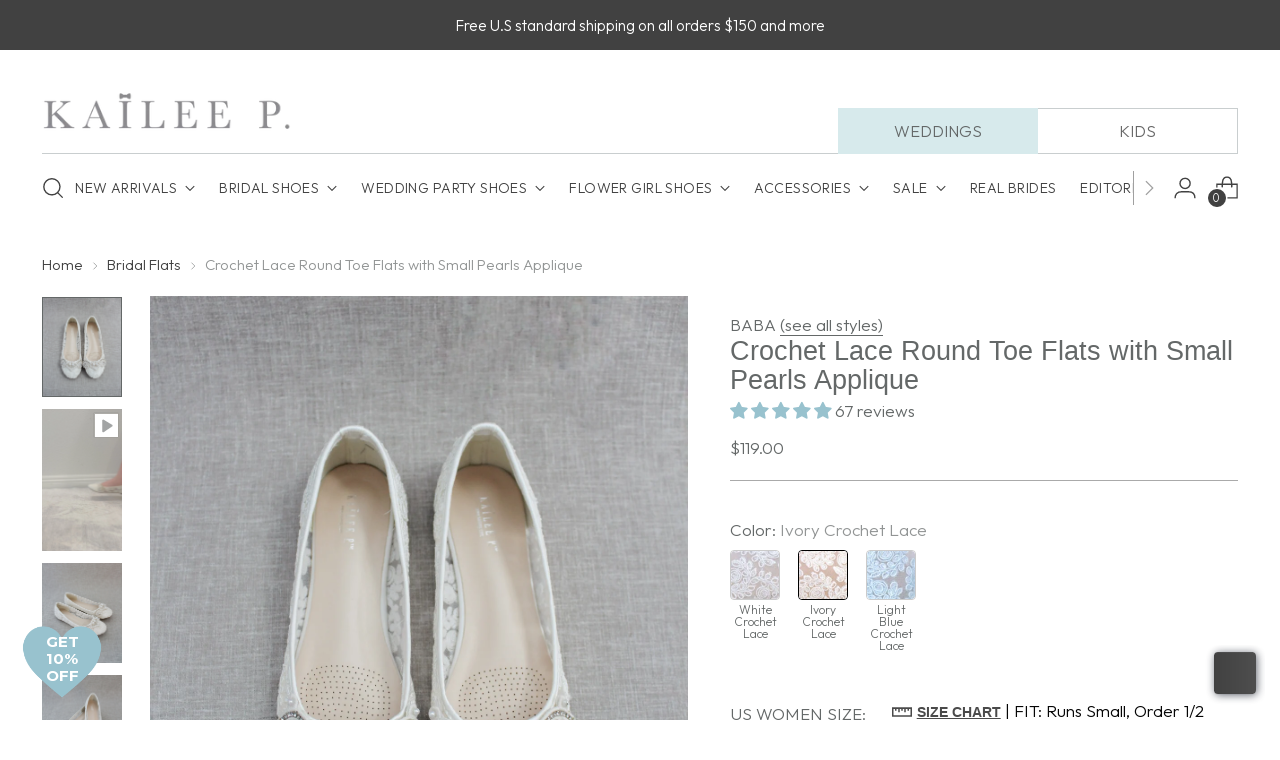

--- FILE ---
content_type: text/css
request_url: https://www.kaileep.com/cdn/shop/t/83/assets/custom.css?v=25269838932271265241765396625
body_size: 452
content:
.product-badge--sale{background:#a70100;color:#fff;padding-left:7px;padding-right:7px}span.pre-order-date,span.backorder-date{display:block;text-align:center;margin-top:10px;color:#a70100;font-size:16px;font-weight:600}@media (min-width: 960px){.footer__inner .footer__groups{justify-content:center}}.footer .footer__social .social-icons{margin-top:0}.footer .footer__social .social-icons li{width:30px;height:30px}.footer .footer__social .social-icons .icon{width:26px;height:26px}.product__meta .product__style a{border-bottom:1px solid}.product__color-swatches .product__color-swatches--inner{margin:0}.product__color-swatches .product__color-swatch--wrapper{display:flex;flex-direction:column;align-items:center;width:50px;margin-right:18px;margin-bottom:18px;vertical-align:top}.product__color-swatches .product__color-swatch--wrapper .product__color-swatch[data-shape=square]{aspect-ratio:1;box-shadow:none;width:50px;height:50px;margin:0;border:1px solid #CBCBCB;border-radius:4px}.product__color-swatches .product__color-swatch--wrapper .product__color-swatch[data-shape=square].selected{border-color:#000}.product__color-swatches .product__color-swatch--wrapper .product__color-swatch[data-shape=square]:before,.product__color-swatches .product__color-swatch--wrapper .product__color-swatch[data-shape=square]:after{display:none}.product__color-swatches .product__color-swatch--wrapper .product__color-swatch[data-shape=square] img{border-radius:4px}.product__color-swatches .product__color-swatch--wrapper .product__color-swatch--label{font-size:12px;line-height:1;text-align:center;text-transform:capitalize;margin-top:4px}.product__color-swatches[data-option-name*=size] .product__color-swatch--wrapper{position:relative}.product__color-swatches[data-option-name*=size] .product__color-swatch--wrapper .product__color-swatch{background:#fff}.product__color-swatches[data-option-name*=size] .product__color-swatch--wrapper .product__color-swatch img{display:none}.product__color-swatches[data-option-name*=size] .product__color-swatch--wrapper .product__color-swatch--label{position:absolute;left:0;top:0;width:100%;height:100%;margin-top:0;display:flex;align-items:center;justify-content:center;font-size:20px;pointer-events:none;overflow:hidden}.product__color-swatches[data-option-name*=size] .product__color-swatch--wrapper[data-option-value-big=true]{width:auto}.product__color-swatches[data-option-name*=size] .product__color-swatch--wrapper[data-option-value-big=true] .product__color-swatch[data-shape=square]{width:auto;height:auto;aspect-ratio:auto;padding:8px 6px;text-transform:uppercase}.product__color-swatches[data-option-name*=size] .product__color-swatch--wrapper[data-option-value-big=true] .product__color-swatch--label{display:none}.product-item--border-on-hover .product-item__inner .product-item__variant-info{opacity:1;position:relative;left:0;border:none}.product-item__inner .product-item__variant-info .product-swatches-options{opacity:1;pointer-events:all}.product-item__inner .product-item__variant-info .product-swatches-options ul li.product-swatches-options__item{cursor:pointer}@media (max-width: 959px){.product-item__inner .product-item__variant-info{display:block;opacity:1;visibility:visible;position:static;left:auto;border:0;margin-top:.5rem}.product-item__inner .product-item__variant-info .product-swatches-options{display:flex;flex-wrap:wrap;justify-content:center;gap:8px;opacity:1;pointer-events:auto}.product-item__inner .product-item__variant-info .product-swatches-options ul{margin:0;padding:0}}.load__more-trigger:not(.fully-loaded){display:flex;align-items:center;justify-content:center}.header__row-desktop.upper{flex-direction:column;align-items:flex-end}.header__row-desktop.lower{border-top:1px solid #C9CECF}.header__row-inner{display:flex;justify-content:space-between;align-items:flex-end;width:100%}.header-tabs{display:flex;align-items:flex-end;margin-bottom:-1px}.header-tabs a{font-size:16px;text-transform:uppercase;text-decoration:none;padding:10px;width:200px;max-width:calc(100vw / var(--tab-nav-size));text-align:center;border:1px solid #C9CECF;border-left:none;border-right:none;background-color:var(--color-background);color:#414141cc;cursor:pointer}.header-tabs a.active,.header-tabs a:first-child{border:none;border-top:1px solid #d7eaec;border-bottom:1px solid #d7eaec;color:var(--color-text);background:#d7eaec}.header-tabs a:last-child:not(.active){border-right:1px solid #C9CECF}.tab-navigation:not(.active){display:none}.header-tabs[data-kids-category=true] a:not([data-name=Kids]),.header-tabs a:not([data-name=Kids])[data-page*=kids]{border-color:#c9cecf!important;border-left:1px solid #C9CECF!important;background:transparent!important}.header-tabs[data-kids-category=true] a[data-name=Kids],.header-tabs a[data-name=Kids][data-page*=kids]{border-color:#d7eaec!important;background:#d7eaec!important}@media (max-width: 959px){.header__inner{display:flex;flex-direction:column-reverse}.header-tabs a:last-child:not(.active){border-right:none}.header-tabs a:first-child:not(.active),.header-tabs a:not(.active)+a:not(.active){border-left:none}.header__row-desktop.upper{display:block}.header__row-desktop.upper .header__cross-border,.header__row.header__row-desktop.upper .header__row-segment-desktop.left{display:none}.header__row.header__row-desktop.upper .header__row-segment-desktop.right{justify-content:center}.header__row-inner{margin-inline:calc(-1* var(--space-outer));width:100vw}.header-tabs{width:100%;display:grid;grid-template-columns:repeat(2,minmax(0,1fr))}.header-tabs a{width:auto;flex:1 0 auto}.header-tabs a.active{color:#414141;background:#d7eaec}}.except_date{text-align:center;margin-top:10px;color:#a70100;font-size:16px;font-weight:600}
/*# sourceMappingURL=/cdn/shop/t/83/assets/custom.css.map?v=25269838932271265241765396625 */


--- FILE ---
content_type: text/javascript; charset=utf-8
request_url: https://www.kaileep.com/products/black-pointy-toe-flats-with-front-satin-bow.js
body_size: 1314
content:
{"id":6782570594478,"title":"Pointy Toe flats with Front Satin Bow","handle":"black-pointy-toe-flats-with-front-satin-bow","description":"\u003cdiv id=\"i4c-draggable-container\" style=\"position: fixed; z-index: 1499; width: 0px; height: 0px;\" data-mce-style=\"position: fixed; z-index: 1499; width: 0px; height: 0px;\"\u003e\n\u003cdiv data-reactroot=\"\" class=\"resolved\" style=\"all: initial;\" data-mce-style=\"all: initial;\"\u003e\u003cbr\u003e\u003c\/div\u003e\n\u003c\/div\u003e\n\u003cp\u003e \u003c\/p\u003e\n\u003cp data-mce-fragment=\"1\"\u003eSatin pointy toe flats with satin bow on vamp. Comfortable throughout your special day and perfect for holiday party, night out and wedding party.\u003cbr\u003e\u003cspan\u003e\u003cbr data-mce-fragment=\"1\"\u003eDETAILS:\u003c\/span\u003e\u003c\/p\u003e\n\u003cul\u003e\n\u003cli\u003eUPPER: Synthetic upper and lining\u003c\/li\u003e\n\u003cli\u003eMATERIALS: Manmade outsole\u003cbr\u003e\n\u003c\/li\u003e\n\u003cli\u003eHEEL HEIGHT: 0.3\"\u003c\/li\u003e\n\u003cli\u003eORIGIN:  Imported\u003c\/li\u003e\n\u003c\/ul\u003e\n\u003cdiv id=\"i4c-dialogs-container\"\u003e\u003c\/div\u003e\n\u003cdiv id=\"i4c-dialogs-container\"\u003e\u003c\/div\u003e\n\u003cdiv id=\"i4c-dialogs-container\"\u003e\u003c\/div\u003e\n\u003cp\u003e \u003c\/p\u003e","published_at":"2021-05-27T10:00:34-07:00","created_at":"2021-05-27T09:47:08-07:00","vendor":"KAILEE P","type":"Women Shoes","tags":["BELLA BLACK","CARMEN POINTY TOE FLATS","HOLIDAY22","VALENTINE2025"],"price":11900,"price_min":11900,"price_max":11900,"available":true,"price_varies":false,"compare_at_price":null,"compare_at_price_min":0,"compare_at_price_max":0,"compare_at_price_varies":false,"variants":[{"id":39929199034542,"title":"5.5","option1":"5.5","option2":null,"option3":null,"sku":"BELLA-BLACK-DIY18-W55","requires_shipping":true,"taxable":true,"featured_image":{"id":28771021357230,"product_id":6782570594478,"position":1,"created_at":"2021-05-27T09:58:13-07:00","updated_at":"2021-05-27T09:58:13-07:00","alt":"Pointy Toe flats with Front Satin BowWomen Shoes","width":1588,"height":1985,"src":"https:\/\/cdn.shopify.com\/s\/files\/1\/1288\/6227\/products\/bellablack.jpg?v=1622134693","variant_ids":[39929199034542,39929199263918,39929199526062,39929199755438,39929199984814,39929200246958,39929200509102,39929200738478,39929200967854,39929201229998]},"available":true,"name":"Pointy Toe flats with Front Satin Bow - 5.5","public_title":"5.5","options":["5.5"],"price":11900,"weight":454,"compare_at_price":null,"inventory_quantity":4,"inventory_management":"shopify","inventory_policy":"deny","barcode":"CA-BELLA-BLK-W55","featured_media":{"alt":"Pointy Toe flats with Front Satin BowWomen Shoes","id":21030126780590,"position":1,"preview_image":{"aspect_ratio":0.8,"height":1985,"width":1588,"src":"https:\/\/cdn.shopify.com\/s\/files\/1\/1288\/6227\/products\/bellablack.jpg?v=1622134693"}},"requires_selling_plan":false,"selling_plan_allocations":[]},{"id":39929199263918,"title":"6","option1":"6","option2":null,"option3":null,"sku":"BELLA-BLACK-DIY18-W6","requires_shipping":true,"taxable":true,"featured_image":{"id":28771021357230,"product_id":6782570594478,"position":1,"created_at":"2021-05-27T09:58:13-07:00","updated_at":"2021-05-27T09:58:13-07:00","alt":"Pointy Toe flats with Front Satin BowWomen Shoes","width":1588,"height":1985,"src":"https:\/\/cdn.shopify.com\/s\/files\/1\/1288\/6227\/products\/bellablack.jpg?v=1622134693","variant_ids":[39929199034542,39929199263918,39929199526062,39929199755438,39929199984814,39929200246958,39929200509102,39929200738478,39929200967854,39929201229998]},"available":true,"name":"Pointy Toe flats with Front Satin Bow - 6","public_title":"6","options":["6"],"price":11900,"weight":454,"compare_at_price":null,"inventory_quantity":3,"inventory_management":"shopify","inventory_policy":"deny","barcode":"AD-BELLA-BLK-W6","featured_media":{"alt":"Pointy Toe flats with Front Satin BowWomen Shoes","id":21030126780590,"position":1,"preview_image":{"aspect_ratio":0.8,"height":1985,"width":1588,"src":"https:\/\/cdn.shopify.com\/s\/files\/1\/1288\/6227\/products\/bellablack.jpg?v=1622134693"}},"requires_selling_plan":false,"selling_plan_allocations":[]},{"id":39929199526062,"title":"6.5","option1":"6.5","option2":null,"option3":null,"sku":"BELLA-BLACK-DIY18-W65","requires_shipping":true,"taxable":true,"featured_image":{"id":28771021357230,"product_id":6782570594478,"position":1,"created_at":"2021-05-27T09:58:13-07:00","updated_at":"2021-05-27T09:58:13-07:00","alt":"Pointy Toe flats with Front Satin BowWomen Shoes","width":1588,"height":1985,"src":"https:\/\/cdn.shopify.com\/s\/files\/1\/1288\/6227\/products\/bellablack.jpg?v=1622134693","variant_ids":[39929199034542,39929199263918,39929199526062,39929199755438,39929199984814,39929200246958,39929200509102,39929200738478,39929200967854,39929201229998]},"available":true,"name":"Pointy Toe flats with Front Satin Bow - 6.5","public_title":"6.5","options":["6.5"],"price":11900,"weight":454,"compare_at_price":null,"inventory_quantity":2,"inventory_management":"shopify","inventory_policy":"deny","barcode":"CA-BELLA-BLK-W65","featured_media":{"alt":"Pointy Toe flats with Front Satin BowWomen Shoes","id":21030126780590,"position":1,"preview_image":{"aspect_ratio":0.8,"height":1985,"width":1588,"src":"https:\/\/cdn.shopify.com\/s\/files\/1\/1288\/6227\/products\/bellablack.jpg?v=1622134693"}},"requires_selling_plan":false,"selling_plan_allocations":[]},{"id":39929199755438,"title":"7","option1":"7","option2":null,"option3":null,"sku":"BELLA-BLACK-DIY18-W7","requires_shipping":true,"taxable":true,"featured_image":{"id":28771021357230,"product_id":6782570594478,"position":1,"created_at":"2021-05-27T09:58:13-07:00","updated_at":"2021-05-27T09:58:13-07:00","alt":"Pointy Toe flats with Front Satin BowWomen Shoes","width":1588,"height":1985,"src":"https:\/\/cdn.shopify.com\/s\/files\/1\/1288\/6227\/products\/bellablack.jpg?v=1622134693","variant_ids":[39929199034542,39929199263918,39929199526062,39929199755438,39929199984814,39929200246958,39929200509102,39929200738478,39929200967854,39929201229998]},"available":true,"name":"Pointy Toe flats with Front Satin Bow - 7","public_title":"7","options":["7"],"price":11900,"weight":454,"compare_at_price":null,"inventory_quantity":17,"inventory_management":"shopify","inventory_policy":"deny","barcode":"AD-BELLA-BLK-W7","featured_media":{"alt":"Pointy Toe flats with Front Satin BowWomen Shoes","id":21030126780590,"position":1,"preview_image":{"aspect_ratio":0.8,"height":1985,"width":1588,"src":"https:\/\/cdn.shopify.com\/s\/files\/1\/1288\/6227\/products\/bellablack.jpg?v=1622134693"}},"requires_selling_plan":false,"selling_plan_allocations":[]},{"id":39929199984814,"title":"7.5","option1":"7.5","option2":null,"option3":null,"sku":"BELLA-BLACK-DIY18-W75","requires_shipping":true,"taxable":true,"featured_image":{"id":28771021357230,"product_id":6782570594478,"position":1,"created_at":"2021-05-27T09:58:13-07:00","updated_at":"2021-05-27T09:58:13-07:00","alt":"Pointy Toe flats with Front Satin BowWomen Shoes","width":1588,"height":1985,"src":"https:\/\/cdn.shopify.com\/s\/files\/1\/1288\/6227\/products\/bellablack.jpg?v=1622134693","variant_ids":[39929199034542,39929199263918,39929199526062,39929199755438,39929199984814,39929200246958,39929200509102,39929200738478,39929200967854,39929201229998]},"available":true,"name":"Pointy Toe flats with Front Satin Bow - 7.5","public_title":"7.5","options":["7.5"],"price":11900,"weight":454,"compare_at_price":null,"inventory_quantity":17,"inventory_management":"shopify","inventory_policy":"deny","barcode":"AD-BELLA-BLK-W75","featured_media":{"alt":"Pointy Toe flats with Front Satin BowWomen Shoes","id":21030126780590,"position":1,"preview_image":{"aspect_ratio":0.8,"height":1985,"width":1588,"src":"https:\/\/cdn.shopify.com\/s\/files\/1\/1288\/6227\/products\/bellablack.jpg?v=1622134693"}},"requires_selling_plan":false,"selling_plan_allocations":[]},{"id":39929200246958,"title":"8","option1":"8","option2":null,"option3":null,"sku":"BELLA-BLACK-DIY18-W8","requires_shipping":true,"taxable":true,"featured_image":{"id":28771021357230,"product_id":6782570594478,"position":1,"created_at":"2021-05-27T09:58:13-07:00","updated_at":"2021-05-27T09:58:13-07:00","alt":"Pointy Toe flats with Front Satin BowWomen Shoes","width":1588,"height":1985,"src":"https:\/\/cdn.shopify.com\/s\/files\/1\/1288\/6227\/products\/bellablack.jpg?v=1622134693","variant_ids":[39929199034542,39929199263918,39929199526062,39929199755438,39929199984814,39929200246958,39929200509102,39929200738478,39929200967854,39929201229998]},"available":true,"name":"Pointy Toe flats with Front Satin Bow - 8","public_title":"8","options":["8"],"price":11900,"weight":454,"compare_at_price":null,"inventory_quantity":10,"inventory_management":"shopify","inventory_policy":"deny","barcode":"AD-BELLA-BLK-W8","featured_media":{"alt":"Pointy Toe flats with Front Satin BowWomen Shoes","id":21030126780590,"position":1,"preview_image":{"aspect_ratio":0.8,"height":1985,"width":1588,"src":"https:\/\/cdn.shopify.com\/s\/files\/1\/1288\/6227\/products\/bellablack.jpg?v=1622134693"}},"requires_selling_plan":false,"selling_plan_allocations":[]},{"id":39929200509102,"title":"8.5","option1":"8.5","option2":null,"option3":null,"sku":"BELLA-BLACK-DIY18-W85","requires_shipping":true,"taxable":true,"featured_image":{"id":28771021357230,"product_id":6782570594478,"position":1,"created_at":"2021-05-27T09:58:13-07:00","updated_at":"2021-05-27T09:58:13-07:00","alt":"Pointy Toe flats with Front Satin BowWomen Shoes","width":1588,"height":1985,"src":"https:\/\/cdn.shopify.com\/s\/files\/1\/1288\/6227\/products\/bellablack.jpg?v=1622134693","variant_ids":[39929199034542,39929199263918,39929199526062,39929199755438,39929199984814,39929200246958,39929200509102,39929200738478,39929200967854,39929201229998]},"available":true,"name":"Pointy Toe flats with Front Satin Bow - 8.5","public_title":"8.5","options":["8.5"],"price":11900,"weight":454,"compare_at_price":null,"inventory_quantity":12,"inventory_management":"shopify","inventory_policy":"deny","barcode":"AD-BELLA-BLK-W85","featured_media":{"alt":"Pointy Toe flats with Front Satin BowWomen Shoes","id":21030126780590,"position":1,"preview_image":{"aspect_ratio":0.8,"height":1985,"width":1588,"src":"https:\/\/cdn.shopify.com\/s\/files\/1\/1288\/6227\/products\/bellablack.jpg?v=1622134693"}},"requires_selling_plan":false,"selling_plan_allocations":[]},{"id":39929200738478,"title":"9","option1":"9","option2":null,"option3":null,"sku":"BELLA-BLACK-DIY18-W9","requires_shipping":true,"taxable":true,"featured_image":{"id":28771021357230,"product_id":6782570594478,"position":1,"created_at":"2021-05-27T09:58:13-07:00","updated_at":"2021-05-27T09:58:13-07:00","alt":"Pointy Toe flats with Front Satin BowWomen Shoes","width":1588,"height":1985,"src":"https:\/\/cdn.shopify.com\/s\/files\/1\/1288\/6227\/products\/bellablack.jpg?v=1622134693","variant_ids":[39929199034542,39929199263918,39929199526062,39929199755438,39929199984814,39929200246958,39929200509102,39929200738478,39929200967854,39929201229998]},"available":true,"name":"Pointy Toe flats with Front Satin Bow - 9","public_title":"9","options":["9"],"price":11900,"weight":454,"compare_at_price":null,"inventory_quantity":11,"inventory_management":"shopify","inventory_policy":"deny","barcode":"AD-BELLA-BLK-W9","featured_media":{"alt":"Pointy Toe flats with Front Satin BowWomen Shoes","id":21030126780590,"position":1,"preview_image":{"aspect_ratio":0.8,"height":1985,"width":1588,"src":"https:\/\/cdn.shopify.com\/s\/files\/1\/1288\/6227\/products\/bellablack.jpg?v=1622134693"}},"requires_selling_plan":false,"selling_plan_allocations":[]},{"id":39929200967854,"title":"10","option1":"10","option2":null,"option3":null,"sku":"BELLA-BLACK-DIY18-W10","requires_shipping":true,"taxable":true,"featured_image":{"id":28771021357230,"product_id":6782570594478,"position":1,"created_at":"2021-05-27T09:58:13-07:00","updated_at":"2021-05-27T09:58:13-07:00","alt":"Pointy Toe flats with Front Satin BowWomen Shoes","width":1588,"height":1985,"src":"https:\/\/cdn.shopify.com\/s\/files\/1\/1288\/6227\/products\/bellablack.jpg?v=1622134693","variant_ids":[39929199034542,39929199263918,39929199526062,39929199755438,39929199984814,39929200246958,39929200509102,39929200738478,39929200967854,39929201229998]},"available":true,"name":"Pointy Toe flats with Front Satin Bow - 10","public_title":"10","options":["10"],"price":11900,"weight":454,"compare_at_price":null,"inventory_quantity":4,"inventory_management":"shopify","inventory_policy":"deny","barcode":"AD-BELLA-BLK-W10","featured_media":{"alt":"Pointy Toe flats with Front Satin BowWomen Shoes","id":21030126780590,"position":1,"preview_image":{"aspect_ratio":0.8,"height":1985,"width":1588,"src":"https:\/\/cdn.shopify.com\/s\/files\/1\/1288\/6227\/products\/bellablack.jpg?v=1622134693"}},"requires_selling_plan":false,"selling_plan_allocations":[]},{"id":39929201229998,"title":"11","option1":"11","option2":null,"option3":null,"sku":"BELLA-BLACK-DIY18-W11","requires_shipping":true,"taxable":true,"featured_image":{"id":28771021357230,"product_id":6782570594478,"position":1,"created_at":"2021-05-27T09:58:13-07:00","updated_at":"2021-05-27T09:58:13-07:00","alt":"Pointy Toe flats with Front Satin BowWomen Shoes","width":1588,"height":1985,"src":"https:\/\/cdn.shopify.com\/s\/files\/1\/1288\/6227\/products\/bellablack.jpg?v=1622134693","variant_ids":[39929199034542,39929199263918,39929199526062,39929199755438,39929199984814,39929200246958,39929200509102,39929200738478,39929200967854,39929201229998]},"available":true,"name":"Pointy Toe flats with Front Satin Bow - 11","public_title":"11","options":["11"],"price":11900,"weight":454,"compare_at_price":null,"inventory_quantity":3,"inventory_management":"shopify","inventory_policy":"deny","barcode":"AD-BELLA-BLK-W11","featured_media":{"alt":"Pointy Toe flats with Front Satin BowWomen Shoes","id":21030126780590,"position":1,"preview_image":{"aspect_ratio":0.8,"height":1985,"width":1588,"src":"https:\/\/cdn.shopify.com\/s\/files\/1\/1288\/6227\/products\/bellablack.jpg?v=1622134693"}},"requires_selling_plan":false,"selling_plan_allocations":[]}],"images":["\/\/cdn.shopify.com\/s\/files\/1\/1288\/6227\/products\/bellablack.jpg?v=1622134693","\/\/cdn.shopify.com\/s\/files\/1\/1288\/6227\/files\/SHOPIFYLISTINGS_24e8fb3d-4f22-4754-a3e7-27a86e1cab2c.jpg?v=1741113283","\/\/cdn.shopify.com\/s\/files\/1\/1288\/6227\/products\/il_794xN.2933245784_dzux.jpg?v=1740431022","\/\/cdn.shopify.com\/s\/files\/1\/1288\/6227\/products\/il_794xN.2933245848_8fs6.jpg?v=1740431022","\/\/cdn.shopify.com\/s\/files\/1\/1288\/6227\/products\/il_794xN.2933245864_6bfv.jpg?v=1740431022","\/\/cdn.shopify.com\/s\/files\/1\/1288\/6227\/products\/il_794xN.2933245948_o9lx.jpg?v=1740431022","\/\/cdn.shopify.com\/s\/files\/1\/1288\/6227\/products\/il_794xN.2980948927_re1p.jpg?v=1740431022","\/\/cdn.shopify.com\/s\/files\/1\/1288\/6227\/products\/il_794xN.2980949029_cwn9.jpg?v=1740431022"],"featured_image":"\/\/cdn.shopify.com\/s\/files\/1\/1288\/6227\/products\/bellablack.jpg?v=1622134693","options":[{"name":"US WOMEN SIZE","position":1,"values":["5.5","6","6.5","7","7.5","8","8.5","9","10","11"]}],"url":"\/products\/black-pointy-toe-flats-with-front-satin-bow","media":[{"alt":"Pointy Toe flats with Front Satin BowWomen Shoes","id":21030126780590,"position":1,"preview_image":{"aspect_ratio":0.8,"height":1985,"width":1588,"src":"https:\/\/cdn.shopify.com\/s\/files\/1\/1288\/6227\/products\/bellablack.jpg?v=1622134693"},"aspect_ratio":0.8,"height":1985,"media_type":"image","src":"https:\/\/cdn.shopify.com\/s\/files\/1\/1288\/6227\/products\/bellablack.jpg?v=1622134693","width":1588},{"alt":"Pointy Toe flats with Front Satin BowWomen Shoes","id":30303498633390,"position":2,"preview_image":{"aspect_ratio":0.8,"height":1500,"width":1200,"src":"https:\/\/cdn.shopify.com\/s\/files\/1\/1288\/6227\/files\/SHOPIFYLISTINGS_24e8fb3d-4f22-4754-a3e7-27a86e1cab2c.jpg?v=1741113283"},"aspect_ratio":0.8,"height":1500,"media_type":"image","src":"https:\/\/cdn.shopify.com\/s\/files\/1\/1288\/6227\/files\/SHOPIFYLISTINGS_24e8fb3d-4f22-4754-a3e7-27a86e1cab2c.jpg?v=1741113283","width":1200},{"alt":"Pointy Toe flats with Front Satin BowWomen Shoes","id":21030126846126,"position":3,"preview_image":{"aspect_ratio":0.8,"height":993,"width":794,"src":"https:\/\/cdn.shopify.com\/s\/files\/1\/1288\/6227\/products\/il_794xN.2933245784_dzux.jpg?v=1740431022"},"aspect_ratio":0.8,"height":993,"media_type":"image","src":"https:\/\/cdn.shopify.com\/s\/files\/1\/1288\/6227\/products\/il_794xN.2933245784_dzux.jpg?v=1740431022","width":794},{"alt":"Pointy Toe flats with Front Satin BowWomen Shoes","id":21030126878894,"position":4,"preview_image":{"aspect_ratio":0.8,"height":993,"width":794,"src":"https:\/\/cdn.shopify.com\/s\/files\/1\/1288\/6227\/products\/il_794xN.2933245848_8fs6.jpg?v=1740431022"},"aspect_ratio":0.8,"height":993,"media_type":"image","src":"https:\/\/cdn.shopify.com\/s\/files\/1\/1288\/6227\/products\/il_794xN.2933245848_8fs6.jpg?v=1740431022","width":794},{"alt":"Pointy Toe flats with Front Satin BowWomen Shoes","id":21030126911662,"position":5,"preview_image":{"aspect_ratio":0.8,"height":993,"width":794,"src":"https:\/\/cdn.shopify.com\/s\/files\/1\/1288\/6227\/products\/il_794xN.2933245864_6bfv.jpg?v=1740431022"},"aspect_ratio":0.8,"height":993,"media_type":"image","src":"https:\/\/cdn.shopify.com\/s\/files\/1\/1288\/6227\/products\/il_794xN.2933245864_6bfv.jpg?v=1740431022","width":794},{"alt":"Pointy Toe flats with Front Satin BowWomen Shoes","id":21030126944430,"position":6,"preview_image":{"aspect_ratio":0.8,"height":993,"width":794,"src":"https:\/\/cdn.shopify.com\/s\/files\/1\/1288\/6227\/products\/il_794xN.2933245948_o9lx.jpg?v=1740431022"},"aspect_ratio":0.8,"height":993,"media_type":"image","src":"https:\/\/cdn.shopify.com\/s\/files\/1\/1288\/6227\/products\/il_794xN.2933245948_o9lx.jpg?v=1740431022","width":794},{"alt":"Pointy Toe flats with Front Satin BowWomen Shoes","id":21030126977198,"position":7,"preview_image":{"aspect_ratio":0.8,"height":993,"width":794,"src":"https:\/\/cdn.shopify.com\/s\/files\/1\/1288\/6227\/products\/il_794xN.2980948927_re1p.jpg?v=1740431022"},"aspect_ratio":0.8,"height":993,"media_type":"image","src":"https:\/\/cdn.shopify.com\/s\/files\/1\/1288\/6227\/products\/il_794xN.2980948927_re1p.jpg?v=1740431022","width":794},{"alt":"Pointy Toe flats with Front Satin BowWomen Shoes","id":21030127009966,"position":8,"preview_image":{"aspect_ratio":0.8,"height":993,"width":794,"src":"https:\/\/cdn.shopify.com\/s\/files\/1\/1288\/6227\/products\/il_794xN.2980949029_cwn9.jpg?v=1740431022"},"aspect_ratio":0.8,"height":993,"media_type":"image","src":"https:\/\/cdn.shopify.com\/s\/files\/1\/1288\/6227\/products\/il_794xN.2980949029_cwn9.jpg?v=1740431022","width":794},{"alt":null,"id":23539228213422,"position":9,"preview_image":{"aspect_ratio":1.778,"height":720,"width":1280,"src":"https:\/\/cdn.shopify.com\/s\/files\/1\/1288\/6227\/products\/7f36903c36e149b491591295b3057a67.thumbnail.0000000.jpg?v=1644604957"},"aspect_ratio":1.779,"duration":11711,"media_type":"video","sources":[{"format":"mp4","height":480,"mime_type":"video\/mp4","url":"https:\/\/cdn.shopify.com\/videos\/c\/vp\/7f36903c36e149b491591295b3057a67\/7f36903c36e149b491591295b3057a67.SD-480p-1.5Mbps.mp4","width":854},{"format":"mp4","height":720,"mime_type":"video\/mp4","url":"https:\/\/cdn.shopify.com\/videos\/c\/vp\/7f36903c36e149b491591295b3057a67\/7f36903c36e149b491591295b3057a67.HD-720p-4.5Mbps.mp4","width":1280},{"format":"m3u8","height":720,"mime_type":"application\/x-mpegURL","url":"https:\/\/cdn.shopify.com\/videos\/c\/vp\/7f36903c36e149b491591295b3057a67\/7f36903c36e149b491591295b3057a67.m3u8","width":1280}]}],"requires_selling_plan":false,"selling_plan_groups":[]}

--- FILE ---
content_type: text/javascript; charset=utf-8
request_url: https://www.kaileep.com/products/black-satin-pointy-toe-flats-with-satin-ankle-tie-or-ballerina-lace-up.js
body_size: 1884
content:
{"id":4787881705558,"title":"Satin Pointy Toe Flats with Satin Ankle Tie or Ballerina Lace Up","handle":"black-satin-pointy-toe-flats-with-satin-ankle-tie-or-ballerina-lace-up","description":"\u003cdiv style=\"position: fixed; z-index: 1499; width: 0px; height: 0px;\" id=\"i4c-draggable-container\"\u003e\n\u003cdiv style=\"all: initial;\" class=\"resolved\" data-reactroot=\"\"\u003e\u003cbr\u003e\u003c\/div\u003e\n\u003c\/div\u003e\n\u003cp\u003eSatin pointy toe flats with satin ankle tie or ballerina lace up.  Comfortable throughout your special day and perfect for holiday party, night out and wedding party. \u003cbr\u003e\u003cstrong\u003e\u003cem\u003e\u003cbr\u003e*** YOU CAN ALSO CHOOSE STYLE OF ANKLE STRAP AT CHECKOUT***\u003c\/em\u003e\u003c\/strong\u003e\u003c\/p\u003e\n\u003cp\u003e\u003cspan\u003eDETAILS:\u003c\/span\u003e\u003c\/p\u003e\n\u003cul\u003e\n\u003cli\u003eUPPER: Synthetic upper and lining\u003c\/li\u003e\n\u003cli\u003eMATERIALS: Manmade outsole\u003c\/li\u003e\n\u003cli\u003eHEEL HEIGHT: 3\"\u003c\/li\u003e\n\u003cli\u003eORIGIN:  Imported\u003c\/li\u003e\n\u003c\/ul\u003e\n\u003cdiv id=\"i4c-dialogs-container\"\u003e\u003c\/div\u003e\n\u003cdiv id=\"i4c-dialogs-container\"\u003e\u003c\/div\u003e\n\u003cdiv id=\"i4c-dialogs-container\"\u003e\u003c\/div\u003e\n\u003cdiv id=\"i4c-dialogs-container\"\u003e\u003c\/div\u003e\n\u003cdiv id=\"i4c-dialogs-container\"\u003e\u003c\/div\u003e\n\u003cdiv id=\"i4c-dialogs-container\"\u003e\u003c\/div\u003e\n\u003cstyle\u003e\u003c\/style\u003e","published_at":"2020-06-29T15:10:17-07:00","created_at":"2020-06-29T15:10:09-07:00","vendor":"KAILEE P","type":"Women Shoes","tags":["BELLA BLACK","CARMEN POINTY TOE FLATS","HOLIDAY22","VALENTINE2025"],"price":11900,"price_min":11900,"price_max":11900,"available":true,"price_varies":false,"compare_at_price":null,"compare_at_price_min":0,"compare_at_price_max":0,"compare_at_price_varies":false,"variants":[{"id":32913766350934,"title":"5.5 \/ SATIN ANKLE TIE","option1":"5.5","option2":"SATIN ANKLE TIE","option3":null,"sku":"BELLA-BLACK-3-W55","requires_shipping":true,"taxable":true,"featured_image":{"id":15331714990166,"product_id":4787881705558,"position":3,"created_at":"2020-06-29T15:10:21-07:00","updated_at":"2022-09-23T10:21:17-07:00","alt":"Satin Pointy Toe Flats with Satin Ankle Tie or Ballerina Lace UpWomen Shoes","width":3456,"height":4320,"src":"https:\/\/cdn.shopify.com\/s\/files\/1\/1288\/6227\/products\/image_1cf518ee-0a87-4451-b00b-35702acf0cf4.jpg?v=1663953677","variant_ids":[32913766350934,32913766514774,32913766678614,32913766842454,32913767039062,32913767202902,32913767366742,32913767530582,32913767694422,32913767858262]},"available":true,"name":"Satin Pointy Toe Flats with Satin Ankle Tie or Ballerina Lace Up - 5.5 \/ SATIN ANKLE TIE","public_title":"5.5 \/ SATIN ANKLE TIE","options":["5.5","SATIN ANKLE TIE"],"price":11900,"weight":454,"compare_at_price":null,"inventory_quantity":4,"inventory_management":"shopify","inventory_policy":"deny","barcode":"CA-BELLA-BLK-W55","featured_media":{"alt":"Satin Pointy Toe Flats with Satin Ankle Tie or Ballerina Lace UpWomen Shoes","id":7505028415574,"position":3,"preview_image":{"aspect_ratio":0.8,"height":4320,"width":3456,"src":"https:\/\/cdn.shopify.com\/s\/files\/1\/1288\/6227\/products\/image_1cf518ee-0a87-4451-b00b-35702acf0cf4.jpg?v=1663953677"}},"requires_selling_plan":false,"selling_plan_allocations":[]},{"id":32913766449238,"title":"5.5 \/ SATIN LACE UP","option1":"5.5","option2":"SATIN LACE UP","option3":null,"sku":"BELLA-BLACK-9-W55","requires_shipping":true,"taxable":true,"featured_image":{"id":15331714891862,"product_id":4787881705558,"position":5,"created_at":"2020-06-29T15:10:21-07:00","updated_at":"2022-09-23T10:21:17-07:00","alt":"Satin Pointy Toe Flats with Satin Ankle Tie or Ballerina Lace UpWomen Shoes","width":3456,"height":4320,"src":"https:\/\/cdn.shopify.com\/s\/files\/1\/1288\/6227\/products\/image_4454bc0e-2644-4b0e-b903-b7c821928576.jpg?v=1663953677","variant_ids":[32913766449238,32913766613078,32913766776918,32913766940758,32913767137366,32913767301206,32913767465046,32913767628886,32913767792726,32913767956566]},"available":true,"name":"Satin Pointy Toe Flats with Satin Ankle Tie or Ballerina Lace Up - 5.5 \/ SATIN LACE UP","public_title":"5.5 \/ SATIN LACE UP","options":["5.5","SATIN LACE UP"],"price":11900,"weight":454,"compare_at_price":null,"inventory_quantity":4,"inventory_management":"shopify","inventory_policy":"deny","barcode":"CA-BELLA-BLK-W55","featured_media":{"alt":"Satin Pointy Toe Flats with Satin Ankle Tie or Ballerina Lace UpWomen Shoes","id":7505028448342,"position":6,"preview_image":{"aspect_ratio":0.8,"height":4320,"width":3456,"src":"https:\/\/cdn.shopify.com\/s\/files\/1\/1288\/6227\/products\/image_4454bc0e-2644-4b0e-b903-b7c821928576.jpg?v=1663953677"}},"requires_selling_plan":false,"selling_plan_allocations":[]},{"id":32913766482006,"title":"5.5 \/ ALL PEARLS","option1":"5.5","option2":"ALL PEARLS","option3":null,"sku":"BELLA-BLACK-6-W55","requires_shipping":true,"taxable":true,"featured_image":{"id":15332510826582,"product_id":4787881705558,"position":7,"created_at":"2020-06-29T17:48:04-07:00","updated_at":"2022-09-23T10:21:17-07:00","alt":"Satin Pointy Toe Flats with Satin Ankle Tie or Ballerina Lace UpWomen Shoes","width":360,"height":540,"src":"https:\/\/cdn.shopify.com\/s\/files\/1\/1288\/6227\/products\/download_4.png?v=1663953677","variant_ids":[32913766482006,32913766645846,32913766809686,32913767006294,32913767170134,32913767333974,32913767497814,32913767661654,32913767825494,32913767989334]},"available":true,"name":"Satin Pointy Toe Flats with Satin Ankle Tie or Ballerina Lace Up - 5.5 \/ ALL PEARLS","public_title":"5.5 \/ ALL PEARLS","options":["5.5","ALL PEARLS"],"price":11900,"weight":454,"compare_at_price":null,"inventory_quantity":4,"inventory_management":"shopify","inventory_policy":"deny","barcode":"CA-BELLA-BLK-W55","featured_media":{"alt":"Satin Pointy Toe Flats with Satin Ankle Tie or Ballerina Lace UpWomen Shoes","id":7505825300566,"position":8,"preview_image":{"aspect_ratio":0.667,"height":540,"width":360,"src":"https:\/\/cdn.shopify.com\/s\/files\/1\/1288\/6227\/products\/download_4.png?v=1663953677"}},"requires_selling_plan":false,"selling_plan_allocations":[]},{"id":32913766514774,"title":"6 \/ SATIN ANKLE TIE","option1":"6","option2":"SATIN ANKLE TIE","option3":null,"sku":"BELLA-BLACK-3-W6","requires_shipping":true,"taxable":true,"featured_image":{"id":15331714990166,"product_id":4787881705558,"position":3,"created_at":"2020-06-29T15:10:21-07:00","updated_at":"2022-09-23T10:21:17-07:00","alt":"Satin Pointy Toe Flats with Satin Ankle Tie or Ballerina Lace UpWomen Shoes","width":3456,"height":4320,"src":"https:\/\/cdn.shopify.com\/s\/files\/1\/1288\/6227\/products\/image_1cf518ee-0a87-4451-b00b-35702acf0cf4.jpg?v=1663953677","variant_ids":[32913766350934,32913766514774,32913766678614,32913766842454,32913767039062,32913767202902,32913767366742,32913767530582,32913767694422,32913767858262]},"available":true,"name":"Satin Pointy Toe Flats with Satin Ankle Tie or Ballerina Lace Up - 6 \/ SATIN ANKLE TIE","public_title":"6 \/ SATIN ANKLE TIE","options":["6","SATIN ANKLE TIE"],"price":11900,"weight":454,"compare_at_price":null,"inventory_quantity":3,"inventory_management":"shopify","inventory_policy":"deny","barcode":"AD-BELLA-BLK-W6","featured_media":{"alt":"Satin Pointy Toe Flats with Satin Ankle Tie or Ballerina Lace UpWomen Shoes","id":7505028415574,"position":3,"preview_image":{"aspect_ratio":0.8,"height":4320,"width":3456,"src":"https:\/\/cdn.shopify.com\/s\/files\/1\/1288\/6227\/products\/image_1cf518ee-0a87-4451-b00b-35702acf0cf4.jpg?v=1663953677"}},"requires_selling_plan":false,"selling_plan_allocations":[]},{"id":32913766613078,"title":"6 \/ SATIN LACE UP","option1":"6","option2":"SATIN LACE UP","option3":null,"sku":"BELLA-BLACK-9-W6","requires_shipping":true,"taxable":true,"featured_image":{"id":15331714891862,"product_id":4787881705558,"position":5,"created_at":"2020-06-29T15:10:21-07:00","updated_at":"2022-09-23T10:21:17-07:00","alt":"Satin Pointy Toe Flats with Satin Ankle Tie or Ballerina Lace UpWomen Shoes","width":3456,"height":4320,"src":"https:\/\/cdn.shopify.com\/s\/files\/1\/1288\/6227\/products\/image_4454bc0e-2644-4b0e-b903-b7c821928576.jpg?v=1663953677","variant_ids":[32913766449238,32913766613078,32913766776918,32913766940758,32913767137366,32913767301206,32913767465046,32913767628886,32913767792726,32913767956566]},"available":true,"name":"Satin Pointy Toe Flats with Satin Ankle Tie or Ballerina Lace Up - 6 \/ SATIN LACE UP","public_title":"6 \/ SATIN LACE UP","options":["6","SATIN LACE UP"],"price":11900,"weight":454,"compare_at_price":null,"inventory_quantity":3,"inventory_management":"shopify","inventory_policy":"deny","barcode":"AD-BELLA-BLK-W6","featured_media":{"alt":"Satin Pointy Toe Flats with Satin Ankle Tie or Ballerina Lace UpWomen Shoes","id":7505028448342,"position":6,"preview_image":{"aspect_ratio":0.8,"height":4320,"width":3456,"src":"https:\/\/cdn.shopify.com\/s\/files\/1\/1288\/6227\/products\/image_4454bc0e-2644-4b0e-b903-b7c821928576.jpg?v=1663953677"}},"requires_selling_plan":false,"selling_plan_allocations":[]},{"id":32913766645846,"title":"6 \/ ALL PEARLS","option1":"6","option2":"ALL PEARLS","option3":null,"sku":"BELLA-BLACK-6-W6","requires_shipping":true,"taxable":true,"featured_image":{"id":15332510826582,"product_id":4787881705558,"position":7,"created_at":"2020-06-29T17:48:04-07:00","updated_at":"2022-09-23T10:21:17-07:00","alt":"Satin Pointy Toe Flats with Satin Ankle Tie or Ballerina Lace UpWomen Shoes","width":360,"height":540,"src":"https:\/\/cdn.shopify.com\/s\/files\/1\/1288\/6227\/products\/download_4.png?v=1663953677","variant_ids":[32913766482006,32913766645846,32913766809686,32913767006294,32913767170134,32913767333974,32913767497814,32913767661654,32913767825494,32913767989334]},"available":true,"name":"Satin Pointy Toe Flats with Satin Ankle Tie or Ballerina Lace Up - 6 \/ ALL PEARLS","public_title":"6 \/ ALL PEARLS","options":["6","ALL PEARLS"],"price":11900,"weight":454,"compare_at_price":null,"inventory_quantity":3,"inventory_management":"shopify","inventory_policy":"deny","barcode":"AD-BELLA-BLK-W6","featured_media":{"alt":"Satin Pointy Toe Flats with Satin Ankle Tie or Ballerina Lace UpWomen Shoes","id":7505825300566,"position":8,"preview_image":{"aspect_ratio":0.667,"height":540,"width":360,"src":"https:\/\/cdn.shopify.com\/s\/files\/1\/1288\/6227\/products\/download_4.png?v=1663953677"}},"requires_selling_plan":false,"selling_plan_allocations":[]},{"id":32913766678614,"title":"6.5 \/ SATIN ANKLE TIE","option1":"6.5","option2":"SATIN ANKLE TIE","option3":null,"sku":"BELLA-BLACK-3-W65","requires_shipping":true,"taxable":true,"featured_image":{"id":15331714990166,"product_id":4787881705558,"position":3,"created_at":"2020-06-29T15:10:21-07:00","updated_at":"2022-09-23T10:21:17-07:00","alt":"Satin Pointy Toe Flats with Satin Ankle Tie or Ballerina Lace UpWomen Shoes","width":3456,"height":4320,"src":"https:\/\/cdn.shopify.com\/s\/files\/1\/1288\/6227\/products\/image_1cf518ee-0a87-4451-b00b-35702acf0cf4.jpg?v=1663953677","variant_ids":[32913766350934,32913766514774,32913766678614,32913766842454,32913767039062,32913767202902,32913767366742,32913767530582,32913767694422,32913767858262]},"available":true,"name":"Satin Pointy Toe Flats with Satin Ankle Tie or Ballerina Lace Up - 6.5 \/ SATIN ANKLE TIE","public_title":"6.5 \/ SATIN ANKLE TIE","options":["6.5","SATIN ANKLE TIE"],"price":11900,"weight":454,"compare_at_price":null,"inventory_quantity":2,"inventory_management":"shopify","inventory_policy":"deny","barcode":"CA-BELLA-BLK-W65","featured_media":{"alt":"Satin Pointy Toe Flats with Satin Ankle Tie or Ballerina Lace UpWomen Shoes","id":7505028415574,"position":3,"preview_image":{"aspect_ratio":0.8,"height":4320,"width":3456,"src":"https:\/\/cdn.shopify.com\/s\/files\/1\/1288\/6227\/products\/image_1cf518ee-0a87-4451-b00b-35702acf0cf4.jpg?v=1663953677"}},"requires_selling_plan":false,"selling_plan_allocations":[]},{"id":32913766776918,"title":"6.5 \/ SATIN LACE UP","option1":"6.5","option2":"SATIN LACE UP","option3":null,"sku":"BELLA-BLACK-9-W65","requires_shipping":true,"taxable":true,"featured_image":{"id":15331714891862,"product_id":4787881705558,"position":5,"created_at":"2020-06-29T15:10:21-07:00","updated_at":"2022-09-23T10:21:17-07:00","alt":"Satin Pointy Toe Flats with Satin Ankle Tie or Ballerina Lace UpWomen Shoes","width":3456,"height":4320,"src":"https:\/\/cdn.shopify.com\/s\/files\/1\/1288\/6227\/products\/image_4454bc0e-2644-4b0e-b903-b7c821928576.jpg?v=1663953677","variant_ids":[32913766449238,32913766613078,32913766776918,32913766940758,32913767137366,32913767301206,32913767465046,32913767628886,32913767792726,32913767956566]},"available":true,"name":"Satin Pointy Toe Flats with Satin Ankle Tie or Ballerina Lace Up - 6.5 \/ SATIN LACE UP","public_title":"6.5 \/ SATIN LACE UP","options":["6.5","SATIN LACE UP"],"price":11900,"weight":454,"compare_at_price":null,"inventory_quantity":2,"inventory_management":"shopify","inventory_policy":"deny","barcode":"CA-BELLA-BLK-W65","featured_media":{"alt":"Satin Pointy Toe Flats with Satin Ankle Tie or Ballerina Lace UpWomen Shoes","id":7505028448342,"position":6,"preview_image":{"aspect_ratio":0.8,"height":4320,"width":3456,"src":"https:\/\/cdn.shopify.com\/s\/files\/1\/1288\/6227\/products\/image_4454bc0e-2644-4b0e-b903-b7c821928576.jpg?v=1663953677"}},"requires_selling_plan":false,"selling_plan_allocations":[]},{"id":32913766809686,"title":"6.5 \/ ALL PEARLS","option1":"6.5","option2":"ALL PEARLS","option3":null,"sku":"BELLA-BLACK-6-W65","requires_shipping":true,"taxable":true,"featured_image":{"id":15332510826582,"product_id":4787881705558,"position":7,"created_at":"2020-06-29T17:48:04-07:00","updated_at":"2022-09-23T10:21:17-07:00","alt":"Satin Pointy Toe Flats with Satin Ankle Tie or Ballerina Lace UpWomen Shoes","width":360,"height":540,"src":"https:\/\/cdn.shopify.com\/s\/files\/1\/1288\/6227\/products\/download_4.png?v=1663953677","variant_ids":[32913766482006,32913766645846,32913766809686,32913767006294,32913767170134,32913767333974,32913767497814,32913767661654,32913767825494,32913767989334]},"available":true,"name":"Satin Pointy Toe Flats with Satin Ankle Tie or Ballerina Lace Up - 6.5 \/ ALL PEARLS","public_title":"6.5 \/ ALL PEARLS","options":["6.5","ALL PEARLS"],"price":11900,"weight":454,"compare_at_price":null,"inventory_quantity":2,"inventory_management":"shopify","inventory_policy":"deny","barcode":"CA-BELLA-BLK-W65","featured_media":{"alt":"Satin Pointy Toe Flats with Satin Ankle Tie or Ballerina Lace UpWomen Shoes","id":7505825300566,"position":8,"preview_image":{"aspect_ratio":0.667,"height":540,"width":360,"src":"https:\/\/cdn.shopify.com\/s\/files\/1\/1288\/6227\/products\/download_4.png?v=1663953677"}},"requires_selling_plan":false,"selling_plan_allocations":[]},{"id":32913766842454,"title":"7 \/ SATIN ANKLE TIE","option1":"7","option2":"SATIN ANKLE TIE","option3":null,"sku":"BELLA-BLACK-3-W7","requires_shipping":true,"taxable":true,"featured_image":{"id":15331714990166,"product_id":4787881705558,"position":3,"created_at":"2020-06-29T15:10:21-07:00","updated_at":"2022-09-23T10:21:17-07:00","alt":"Satin Pointy Toe Flats with Satin Ankle Tie or Ballerina Lace UpWomen Shoes","width":3456,"height":4320,"src":"https:\/\/cdn.shopify.com\/s\/files\/1\/1288\/6227\/products\/image_1cf518ee-0a87-4451-b00b-35702acf0cf4.jpg?v=1663953677","variant_ids":[32913766350934,32913766514774,32913766678614,32913766842454,32913767039062,32913767202902,32913767366742,32913767530582,32913767694422,32913767858262]},"available":true,"name":"Satin Pointy Toe Flats with Satin Ankle Tie or Ballerina Lace Up - 7 \/ SATIN ANKLE TIE","public_title":"7 \/ SATIN ANKLE TIE","options":["7","SATIN ANKLE TIE"],"price":11900,"weight":454,"compare_at_price":null,"inventory_quantity":17,"inventory_management":"shopify","inventory_policy":"deny","barcode":"AD-BELLA-BLK-W7","featured_media":{"alt":"Satin Pointy Toe Flats with Satin Ankle Tie or Ballerina Lace UpWomen Shoes","id":7505028415574,"position":3,"preview_image":{"aspect_ratio":0.8,"height":4320,"width":3456,"src":"https:\/\/cdn.shopify.com\/s\/files\/1\/1288\/6227\/products\/image_1cf518ee-0a87-4451-b00b-35702acf0cf4.jpg?v=1663953677"}},"requires_selling_plan":false,"selling_plan_allocations":[]},{"id":32913766940758,"title":"7 \/ SATIN LACE UP","option1":"7","option2":"SATIN LACE UP","option3":null,"sku":"BELLA-BLACK-9-W7","requires_shipping":true,"taxable":true,"featured_image":{"id":15331714891862,"product_id":4787881705558,"position":5,"created_at":"2020-06-29T15:10:21-07:00","updated_at":"2022-09-23T10:21:17-07:00","alt":"Satin Pointy Toe Flats with Satin Ankle Tie or Ballerina Lace UpWomen Shoes","width":3456,"height":4320,"src":"https:\/\/cdn.shopify.com\/s\/files\/1\/1288\/6227\/products\/image_4454bc0e-2644-4b0e-b903-b7c821928576.jpg?v=1663953677","variant_ids":[32913766449238,32913766613078,32913766776918,32913766940758,32913767137366,32913767301206,32913767465046,32913767628886,32913767792726,32913767956566]},"available":true,"name":"Satin Pointy Toe Flats with Satin Ankle Tie or Ballerina Lace Up - 7 \/ SATIN LACE UP","public_title":"7 \/ SATIN LACE UP","options":["7","SATIN LACE UP"],"price":11900,"weight":454,"compare_at_price":null,"inventory_quantity":17,"inventory_management":"shopify","inventory_policy":"deny","barcode":"AD-BELLA-BLK-W7","featured_media":{"alt":"Satin Pointy Toe Flats with Satin Ankle Tie or Ballerina Lace UpWomen Shoes","id":7505028448342,"position":6,"preview_image":{"aspect_ratio":0.8,"height":4320,"width":3456,"src":"https:\/\/cdn.shopify.com\/s\/files\/1\/1288\/6227\/products\/image_4454bc0e-2644-4b0e-b903-b7c821928576.jpg?v=1663953677"}},"requires_selling_plan":false,"selling_plan_allocations":[]},{"id":32913767006294,"title":"7 \/ ALL PEARLS","option1":"7","option2":"ALL PEARLS","option3":null,"sku":"BELLA-BLACK-6-W7","requires_shipping":true,"taxable":true,"featured_image":{"id":15332510826582,"product_id":4787881705558,"position":7,"created_at":"2020-06-29T17:48:04-07:00","updated_at":"2022-09-23T10:21:17-07:00","alt":"Satin Pointy Toe Flats with Satin Ankle Tie or Ballerina Lace UpWomen Shoes","width":360,"height":540,"src":"https:\/\/cdn.shopify.com\/s\/files\/1\/1288\/6227\/products\/download_4.png?v=1663953677","variant_ids":[32913766482006,32913766645846,32913766809686,32913767006294,32913767170134,32913767333974,32913767497814,32913767661654,32913767825494,32913767989334]},"available":true,"name":"Satin Pointy Toe Flats with Satin Ankle Tie or Ballerina Lace Up - 7 \/ ALL PEARLS","public_title":"7 \/ ALL PEARLS","options":["7","ALL PEARLS"],"price":11900,"weight":454,"compare_at_price":null,"inventory_quantity":17,"inventory_management":"shopify","inventory_policy":"deny","barcode":"AD-BELLA-BLK-W7","featured_media":{"alt":"Satin Pointy Toe Flats with Satin Ankle Tie or Ballerina Lace UpWomen Shoes","id":7505825300566,"position":8,"preview_image":{"aspect_ratio":0.667,"height":540,"width":360,"src":"https:\/\/cdn.shopify.com\/s\/files\/1\/1288\/6227\/products\/download_4.png?v=1663953677"}},"requires_selling_plan":false,"selling_plan_allocations":[]},{"id":32913767039062,"title":"7.5 \/ SATIN ANKLE TIE","option1":"7.5","option2":"SATIN ANKLE TIE","option3":null,"sku":"BELLA-BLACK-3-W75","requires_shipping":true,"taxable":true,"featured_image":{"id":15331714990166,"product_id":4787881705558,"position":3,"created_at":"2020-06-29T15:10:21-07:00","updated_at":"2022-09-23T10:21:17-07:00","alt":"Satin Pointy Toe Flats with Satin Ankle Tie or Ballerina Lace UpWomen Shoes","width":3456,"height":4320,"src":"https:\/\/cdn.shopify.com\/s\/files\/1\/1288\/6227\/products\/image_1cf518ee-0a87-4451-b00b-35702acf0cf4.jpg?v=1663953677","variant_ids":[32913766350934,32913766514774,32913766678614,32913766842454,32913767039062,32913767202902,32913767366742,32913767530582,32913767694422,32913767858262]},"available":true,"name":"Satin Pointy Toe Flats with Satin Ankle Tie or Ballerina Lace Up - 7.5 \/ SATIN ANKLE TIE","public_title":"7.5 \/ SATIN ANKLE TIE","options":["7.5","SATIN ANKLE TIE"],"price":11900,"weight":454,"compare_at_price":null,"inventory_quantity":17,"inventory_management":"shopify","inventory_policy":"deny","barcode":"AD-BELLA-BLK-W75","featured_media":{"alt":"Satin Pointy Toe Flats with Satin Ankle Tie or Ballerina Lace UpWomen Shoes","id":7505028415574,"position":3,"preview_image":{"aspect_ratio":0.8,"height":4320,"width":3456,"src":"https:\/\/cdn.shopify.com\/s\/files\/1\/1288\/6227\/products\/image_1cf518ee-0a87-4451-b00b-35702acf0cf4.jpg?v=1663953677"}},"requires_selling_plan":false,"selling_plan_allocations":[]},{"id":32913767137366,"title":"7.5 \/ SATIN LACE UP","option1":"7.5","option2":"SATIN LACE UP","option3":null,"sku":"BELLA-BLACK-9-W75","requires_shipping":true,"taxable":true,"featured_image":{"id":15331714891862,"product_id":4787881705558,"position":5,"created_at":"2020-06-29T15:10:21-07:00","updated_at":"2022-09-23T10:21:17-07:00","alt":"Satin Pointy Toe Flats with Satin Ankle Tie or Ballerina Lace UpWomen Shoes","width":3456,"height":4320,"src":"https:\/\/cdn.shopify.com\/s\/files\/1\/1288\/6227\/products\/image_4454bc0e-2644-4b0e-b903-b7c821928576.jpg?v=1663953677","variant_ids":[32913766449238,32913766613078,32913766776918,32913766940758,32913767137366,32913767301206,32913767465046,32913767628886,32913767792726,32913767956566]},"available":true,"name":"Satin Pointy Toe Flats with Satin Ankle Tie or Ballerina Lace Up - 7.5 \/ SATIN LACE UP","public_title":"7.5 \/ SATIN LACE UP","options":["7.5","SATIN LACE UP"],"price":11900,"weight":454,"compare_at_price":null,"inventory_quantity":17,"inventory_management":"shopify","inventory_policy":"deny","barcode":"AD-BELLA-BLK-W75","featured_media":{"alt":"Satin Pointy Toe Flats with Satin Ankle Tie or Ballerina Lace UpWomen Shoes","id":7505028448342,"position":6,"preview_image":{"aspect_ratio":0.8,"height":4320,"width":3456,"src":"https:\/\/cdn.shopify.com\/s\/files\/1\/1288\/6227\/products\/image_4454bc0e-2644-4b0e-b903-b7c821928576.jpg?v=1663953677"}},"requires_selling_plan":false,"selling_plan_allocations":[]},{"id":32913767170134,"title":"7.5 \/ ALL PEARLS","option1":"7.5","option2":"ALL PEARLS","option3":null,"sku":"BELLA-BLACK-6-W75","requires_shipping":true,"taxable":true,"featured_image":{"id":15332510826582,"product_id":4787881705558,"position":7,"created_at":"2020-06-29T17:48:04-07:00","updated_at":"2022-09-23T10:21:17-07:00","alt":"Satin Pointy Toe Flats with Satin Ankle Tie or Ballerina Lace UpWomen Shoes","width":360,"height":540,"src":"https:\/\/cdn.shopify.com\/s\/files\/1\/1288\/6227\/products\/download_4.png?v=1663953677","variant_ids":[32913766482006,32913766645846,32913766809686,32913767006294,32913767170134,32913767333974,32913767497814,32913767661654,32913767825494,32913767989334]},"available":true,"name":"Satin Pointy Toe Flats with Satin Ankle Tie or Ballerina Lace Up - 7.5 \/ ALL PEARLS","public_title":"7.5 \/ ALL PEARLS","options":["7.5","ALL PEARLS"],"price":11900,"weight":454,"compare_at_price":null,"inventory_quantity":17,"inventory_management":"shopify","inventory_policy":"deny","barcode":"AD-BELLA-BLK-W75","featured_media":{"alt":"Satin Pointy Toe Flats with Satin Ankle Tie or Ballerina Lace UpWomen Shoes","id":7505825300566,"position":8,"preview_image":{"aspect_ratio":0.667,"height":540,"width":360,"src":"https:\/\/cdn.shopify.com\/s\/files\/1\/1288\/6227\/products\/download_4.png?v=1663953677"}},"requires_selling_plan":false,"selling_plan_allocations":[]},{"id":32913767202902,"title":"8 \/ SATIN ANKLE TIE","option1":"8","option2":"SATIN ANKLE TIE","option3":null,"sku":"BELLA-BLACK-3-W8","requires_shipping":true,"taxable":true,"featured_image":{"id":15331714990166,"product_id":4787881705558,"position":3,"created_at":"2020-06-29T15:10:21-07:00","updated_at":"2022-09-23T10:21:17-07:00","alt":"Satin Pointy Toe Flats with Satin Ankle Tie or Ballerina Lace UpWomen Shoes","width":3456,"height":4320,"src":"https:\/\/cdn.shopify.com\/s\/files\/1\/1288\/6227\/products\/image_1cf518ee-0a87-4451-b00b-35702acf0cf4.jpg?v=1663953677","variant_ids":[32913766350934,32913766514774,32913766678614,32913766842454,32913767039062,32913767202902,32913767366742,32913767530582,32913767694422,32913767858262]},"available":true,"name":"Satin Pointy Toe Flats with Satin Ankle Tie or Ballerina Lace Up - 8 \/ SATIN ANKLE TIE","public_title":"8 \/ SATIN ANKLE TIE","options":["8","SATIN ANKLE TIE"],"price":11900,"weight":454,"compare_at_price":null,"inventory_quantity":10,"inventory_management":"shopify","inventory_policy":"deny","barcode":"AD-BELLA-BLK-W8","featured_media":{"alt":"Satin Pointy Toe Flats with Satin Ankle Tie or Ballerina Lace UpWomen Shoes","id":7505028415574,"position":3,"preview_image":{"aspect_ratio":0.8,"height":4320,"width":3456,"src":"https:\/\/cdn.shopify.com\/s\/files\/1\/1288\/6227\/products\/image_1cf518ee-0a87-4451-b00b-35702acf0cf4.jpg?v=1663953677"}},"requires_selling_plan":false,"selling_plan_allocations":[]},{"id":32913767301206,"title":"8 \/ SATIN LACE UP","option1":"8","option2":"SATIN LACE UP","option3":null,"sku":"BELLA-BLACK-9-W8","requires_shipping":true,"taxable":true,"featured_image":{"id":15331714891862,"product_id":4787881705558,"position":5,"created_at":"2020-06-29T15:10:21-07:00","updated_at":"2022-09-23T10:21:17-07:00","alt":"Satin Pointy Toe Flats with Satin Ankle Tie or Ballerina Lace UpWomen Shoes","width":3456,"height":4320,"src":"https:\/\/cdn.shopify.com\/s\/files\/1\/1288\/6227\/products\/image_4454bc0e-2644-4b0e-b903-b7c821928576.jpg?v=1663953677","variant_ids":[32913766449238,32913766613078,32913766776918,32913766940758,32913767137366,32913767301206,32913767465046,32913767628886,32913767792726,32913767956566]},"available":true,"name":"Satin Pointy Toe Flats with Satin Ankle Tie or Ballerina Lace Up - 8 \/ SATIN LACE UP","public_title":"8 \/ SATIN LACE UP","options":["8","SATIN LACE UP"],"price":11900,"weight":454,"compare_at_price":null,"inventory_quantity":10,"inventory_management":"shopify","inventory_policy":"deny","barcode":"AD-BELLA-BLK-W8","featured_media":{"alt":"Satin Pointy Toe Flats with Satin Ankle Tie or Ballerina Lace UpWomen Shoes","id":7505028448342,"position":6,"preview_image":{"aspect_ratio":0.8,"height":4320,"width":3456,"src":"https:\/\/cdn.shopify.com\/s\/files\/1\/1288\/6227\/products\/image_4454bc0e-2644-4b0e-b903-b7c821928576.jpg?v=1663953677"}},"requires_selling_plan":false,"selling_plan_allocations":[]},{"id":32913767333974,"title":"8 \/ ALL PEARLS","option1":"8","option2":"ALL PEARLS","option3":null,"sku":"BELLA-BLACK-6-W8","requires_shipping":true,"taxable":true,"featured_image":{"id":15332510826582,"product_id":4787881705558,"position":7,"created_at":"2020-06-29T17:48:04-07:00","updated_at":"2022-09-23T10:21:17-07:00","alt":"Satin Pointy Toe Flats with Satin Ankle Tie or Ballerina Lace UpWomen Shoes","width":360,"height":540,"src":"https:\/\/cdn.shopify.com\/s\/files\/1\/1288\/6227\/products\/download_4.png?v=1663953677","variant_ids":[32913766482006,32913766645846,32913766809686,32913767006294,32913767170134,32913767333974,32913767497814,32913767661654,32913767825494,32913767989334]},"available":true,"name":"Satin Pointy Toe Flats with Satin Ankle Tie or Ballerina Lace Up - 8 \/ ALL PEARLS","public_title":"8 \/ ALL PEARLS","options":["8","ALL PEARLS"],"price":11900,"weight":454,"compare_at_price":null,"inventory_quantity":10,"inventory_management":"shopify","inventory_policy":"deny","barcode":"AD-BELLA-BLK-W8","featured_media":{"alt":"Satin Pointy Toe Flats with Satin Ankle Tie or Ballerina Lace UpWomen Shoes","id":7505825300566,"position":8,"preview_image":{"aspect_ratio":0.667,"height":540,"width":360,"src":"https:\/\/cdn.shopify.com\/s\/files\/1\/1288\/6227\/products\/download_4.png?v=1663953677"}},"requires_selling_plan":false,"selling_plan_allocations":[]},{"id":32913767366742,"title":"8.5 \/ SATIN ANKLE TIE","option1":"8.5","option2":"SATIN ANKLE TIE","option3":null,"sku":"BELLA-BLACK-3-W85","requires_shipping":true,"taxable":true,"featured_image":{"id":15331714990166,"product_id":4787881705558,"position":3,"created_at":"2020-06-29T15:10:21-07:00","updated_at":"2022-09-23T10:21:17-07:00","alt":"Satin Pointy Toe Flats with Satin Ankle Tie or Ballerina Lace UpWomen Shoes","width":3456,"height":4320,"src":"https:\/\/cdn.shopify.com\/s\/files\/1\/1288\/6227\/products\/image_1cf518ee-0a87-4451-b00b-35702acf0cf4.jpg?v=1663953677","variant_ids":[32913766350934,32913766514774,32913766678614,32913766842454,32913767039062,32913767202902,32913767366742,32913767530582,32913767694422,32913767858262]},"available":true,"name":"Satin Pointy Toe Flats with Satin Ankle Tie or Ballerina Lace Up - 8.5 \/ SATIN ANKLE TIE","public_title":"8.5 \/ SATIN ANKLE TIE","options":["8.5","SATIN ANKLE TIE"],"price":11900,"weight":454,"compare_at_price":null,"inventory_quantity":12,"inventory_management":"shopify","inventory_policy":"deny","barcode":"AD-BELLA-BLK-W85","featured_media":{"alt":"Satin Pointy Toe Flats with Satin Ankle Tie or Ballerina Lace UpWomen Shoes","id":7505028415574,"position":3,"preview_image":{"aspect_ratio":0.8,"height":4320,"width":3456,"src":"https:\/\/cdn.shopify.com\/s\/files\/1\/1288\/6227\/products\/image_1cf518ee-0a87-4451-b00b-35702acf0cf4.jpg?v=1663953677"}},"requires_selling_plan":false,"selling_plan_allocations":[]},{"id":32913767465046,"title":"8.5 \/ SATIN LACE UP","option1":"8.5","option2":"SATIN LACE UP","option3":null,"sku":"BELLA-BLACK-9-W85","requires_shipping":true,"taxable":true,"featured_image":{"id":15331714891862,"product_id":4787881705558,"position":5,"created_at":"2020-06-29T15:10:21-07:00","updated_at":"2022-09-23T10:21:17-07:00","alt":"Satin Pointy Toe Flats with Satin Ankle Tie or Ballerina Lace UpWomen Shoes","width":3456,"height":4320,"src":"https:\/\/cdn.shopify.com\/s\/files\/1\/1288\/6227\/products\/image_4454bc0e-2644-4b0e-b903-b7c821928576.jpg?v=1663953677","variant_ids":[32913766449238,32913766613078,32913766776918,32913766940758,32913767137366,32913767301206,32913767465046,32913767628886,32913767792726,32913767956566]},"available":true,"name":"Satin Pointy Toe Flats with Satin Ankle Tie or Ballerina Lace Up - 8.5 \/ SATIN LACE UP","public_title":"8.5 \/ SATIN LACE UP","options":["8.5","SATIN LACE UP"],"price":11900,"weight":454,"compare_at_price":null,"inventory_quantity":12,"inventory_management":"shopify","inventory_policy":"deny","barcode":"AD-BELLA-BLK-W85","featured_media":{"alt":"Satin Pointy Toe Flats with Satin Ankle Tie or Ballerina Lace UpWomen Shoes","id":7505028448342,"position":6,"preview_image":{"aspect_ratio":0.8,"height":4320,"width":3456,"src":"https:\/\/cdn.shopify.com\/s\/files\/1\/1288\/6227\/products\/image_4454bc0e-2644-4b0e-b903-b7c821928576.jpg?v=1663953677"}},"requires_selling_plan":false,"selling_plan_allocations":[]},{"id":32913767497814,"title":"8.5 \/ ALL PEARLS","option1":"8.5","option2":"ALL PEARLS","option3":null,"sku":"BELLA-BLACK-6-W85","requires_shipping":true,"taxable":true,"featured_image":{"id":15332510826582,"product_id":4787881705558,"position":7,"created_at":"2020-06-29T17:48:04-07:00","updated_at":"2022-09-23T10:21:17-07:00","alt":"Satin Pointy Toe Flats with Satin Ankle Tie or Ballerina Lace UpWomen Shoes","width":360,"height":540,"src":"https:\/\/cdn.shopify.com\/s\/files\/1\/1288\/6227\/products\/download_4.png?v=1663953677","variant_ids":[32913766482006,32913766645846,32913766809686,32913767006294,32913767170134,32913767333974,32913767497814,32913767661654,32913767825494,32913767989334]},"available":true,"name":"Satin Pointy Toe Flats with Satin Ankle Tie or Ballerina Lace Up - 8.5 \/ ALL PEARLS","public_title":"8.5 \/ ALL PEARLS","options":["8.5","ALL PEARLS"],"price":11900,"weight":454,"compare_at_price":null,"inventory_quantity":12,"inventory_management":"shopify","inventory_policy":"deny","barcode":"AD-BELLA-BLK-W85","featured_media":{"alt":"Satin Pointy Toe Flats with Satin Ankle Tie or Ballerina Lace UpWomen Shoes","id":7505825300566,"position":8,"preview_image":{"aspect_ratio":0.667,"height":540,"width":360,"src":"https:\/\/cdn.shopify.com\/s\/files\/1\/1288\/6227\/products\/download_4.png?v=1663953677"}},"requires_selling_plan":false,"selling_plan_allocations":[]},{"id":32913767530582,"title":"9 \/ SATIN ANKLE TIE","option1":"9","option2":"SATIN ANKLE TIE","option3":null,"sku":"BELLA-BLACK-3-W9","requires_shipping":true,"taxable":true,"featured_image":{"id":15331714990166,"product_id":4787881705558,"position":3,"created_at":"2020-06-29T15:10:21-07:00","updated_at":"2022-09-23T10:21:17-07:00","alt":"Satin Pointy Toe Flats with Satin Ankle Tie or Ballerina Lace UpWomen Shoes","width":3456,"height":4320,"src":"https:\/\/cdn.shopify.com\/s\/files\/1\/1288\/6227\/products\/image_1cf518ee-0a87-4451-b00b-35702acf0cf4.jpg?v=1663953677","variant_ids":[32913766350934,32913766514774,32913766678614,32913766842454,32913767039062,32913767202902,32913767366742,32913767530582,32913767694422,32913767858262]},"available":true,"name":"Satin Pointy Toe Flats with Satin Ankle Tie or Ballerina Lace Up - 9 \/ SATIN ANKLE TIE","public_title":"9 \/ SATIN ANKLE TIE","options":["9","SATIN ANKLE TIE"],"price":11900,"weight":454,"compare_at_price":null,"inventory_quantity":11,"inventory_management":"shopify","inventory_policy":"deny","barcode":"AD-BELLA-BLK-W9","featured_media":{"alt":"Satin Pointy Toe Flats with Satin Ankle Tie or Ballerina Lace UpWomen Shoes","id":7505028415574,"position":3,"preview_image":{"aspect_ratio":0.8,"height":4320,"width":3456,"src":"https:\/\/cdn.shopify.com\/s\/files\/1\/1288\/6227\/products\/image_1cf518ee-0a87-4451-b00b-35702acf0cf4.jpg?v=1663953677"}},"requires_selling_plan":false,"selling_plan_allocations":[]},{"id":32913767628886,"title":"9 \/ SATIN LACE UP","option1":"9","option2":"SATIN LACE UP","option3":null,"sku":"BELLA-BLACK-9-W9","requires_shipping":true,"taxable":true,"featured_image":{"id":15331714891862,"product_id":4787881705558,"position":5,"created_at":"2020-06-29T15:10:21-07:00","updated_at":"2022-09-23T10:21:17-07:00","alt":"Satin Pointy Toe Flats with Satin Ankle Tie or Ballerina Lace UpWomen Shoes","width":3456,"height":4320,"src":"https:\/\/cdn.shopify.com\/s\/files\/1\/1288\/6227\/products\/image_4454bc0e-2644-4b0e-b903-b7c821928576.jpg?v=1663953677","variant_ids":[32913766449238,32913766613078,32913766776918,32913766940758,32913767137366,32913767301206,32913767465046,32913767628886,32913767792726,32913767956566]},"available":true,"name":"Satin Pointy Toe Flats with Satin Ankle Tie or Ballerina Lace Up - 9 \/ SATIN LACE UP","public_title":"9 \/ SATIN LACE UP","options":["9","SATIN LACE UP"],"price":11900,"weight":454,"compare_at_price":null,"inventory_quantity":11,"inventory_management":"shopify","inventory_policy":"deny","barcode":"AD-BELLA-BLK-W9","featured_media":{"alt":"Satin Pointy Toe Flats with Satin Ankle Tie or Ballerina Lace UpWomen Shoes","id":7505028448342,"position":6,"preview_image":{"aspect_ratio":0.8,"height":4320,"width":3456,"src":"https:\/\/cdn.shopify.com\/s\/files\/1\/1288\/6227\/products\/image_4454bc0e-2644-4b0e-b903-b7c821928576.jpg?v=1663953677"}},"requires_selling_plan":false,"selling_plan_allocations":[]},{"id":32913767661654,"title":"9 \/ ALL PEARLS","option1":"9","option2":"ALL PEARLS","option3":null,"sku":"BELLA-BLACK-6-W9","requires_shipping":true,"taxable":true,"featured_image":{"id":15332510826582,"product_id":4787881705558,"position":7,"created_at":"2020-06-29T17:48:04-07:00","updated_at":"2022-09-23T10:21:17-07:00","alt":"Satin Pointy Toe Flats with Satin Ankle Tie or Ballerina Lace UpWomen Shoes","width":360,"height":540,"src":"https:\/\/cdn.shopify.com\/s\/files\/1\/1288\/6227\/products\/download_4.png?v=1663953677","variant_ids":[32913766482006,32913766645846,32913766809686,32913767006294,32913767170134,32913767333974,32913767497814,32913767661654,32913767825494,32913767989334]},"available":true,"name":"Satin Pointy Toe Flats with Satin Ankle Tie or Ballerina Lace Up - 9 \/ ALL PEARLS","public_title":"9 \/ ALL PEARLS","options":["9","ALL PEARLS"],"price":11900,"weight":454,"compare_at_price":null,"inventory_quantity":11,"inventory_management":"shopify","inventory_policy":"deny","barcode":"AD-BELLA-BLK-W9","featured_media":{"alt":"Satin Pointy Toe Flats with Satin Ankle Tie or Ballerina Lace UpWomen Shoes","id":7505825300566,"position":8,"preview_image":{"aspect_ratio":0.667,"height":540,"width":360,"src":"https:\/\/cdn.shopify.com\/s\/files\/1\/1288\/6227\/products\/download_4.png?v=1663953677"}},"requires_selling_plan":false,"selling_plan_allocations":[]},{"id":32913767694422,"title":"10 \/ SATIN ANKLE TIE","option1":"10","option2":"SATIN ANKLE TIE","option3":null,"sku":"BELLA-BLACK-3-W10","requires_shipping":true,"taxable":true,"featured_image":{"id":15331714990166,"product_id":4787881705558,"position":3,"created_at":"2020-06-29T15:10:21-07:00","updated_at":"2022-09-23T10:21:17-07:00","alt":"Satin Pointy Toe Flats with Satin Ankle Tie or Ballerina Lace UpWomen Shoes","width":3456,"height":4320,"src":"https:\/\/cdn.shopify.com\/s\/files\/1\/1288\/6227\/products\/image_1cf518ee-0a87-4451-b00b-35702acf0cf4.jpg?v=1663953677","variant_ids":[32913766350934,32913766514774,32913766678614,32913766842454,32913767039062,32913767202902,32913767366742,32913767530582,32913767694422,32913767858262]},"available":true,"name":"Satin Pointy Toe Flats with Satin Ankle Tie or Ballerina Lace Up - 10 \/ SATIN ANKLE TIE","public_title":"10 \/ SATIN ANKLE TIE","options":["10","SATIN ANKLE TIE"],"price":11900,"weight":454,"compare_at_price":null,"inventory_quantity":4,"inventory_management":"shopify","inventory_policy":"deny","barcode":"AD-BELLA-BLK-W10","featured_media":{"alt":"Satin Pointy Toe Flats with Satin Ankle Tie or Ballerina Lace UpWomen Shoes","id":7505028415574,"position":3,"preview_image":{"aspect_ratio":0.8,"height":4320,"width":3456,"src":"https:\/\/cdn.shopify.com\/s\/files\/1\/1288\/6227\/products\/image_1cf518ee-0a87-4451-b00b-35702acf0cf4.jpg?v=1663953677"}},"requires_selling_plan":false,"selling_plan_allocations":[]},{"id":32913767792726,"title":"10 \/ SATIN LACE UP","option1":"10","option2":"SATIN LACE UP","option3":null,"sku":"BELLA-BLACK-9-W10","requires_shipping":true,"taxable":true,"featured_image":{"id":15331714891862,"product_id":4787881705558,"position":5,"created_at":"2020-06-29T15:10:21-07:00","updated_at":"2022-09-23T10:21:17-07:00","alt":"Satin Pointy Toe Flats with Satin Ankle Tie or Ballerina Lace UpWomen Shoes","width":3456,"height":4320,"src":"https:\/\/cdn.shopify.com\/s\/files\/1\/1288\/6227\/products\/image_4454bc0e-2644-4b0e-b903-b7c821928576.jpg?v=1663953677","variant_ids":[32913766449238,32913766613078,32913766776918,32913766940758,32913767137366,32913767301206,32913767465046,32913767628886,32913767792726,32913767956566]},"available":true,"name":"Satin Pointy Toe Flats with Satin Ankle Tie or Ballerina Lace Up - 10 \/ SATIN LACE UP","public_title":"10 \/ SATIN LACE UP","options":["10","SATIN LACE UP"],"price":11900,"weight":454,"compare_at_price":null,"inventory_quantity":4,"inventory_management":"shopify","inventory_policy":"deny","barcode":"AD-BELLA-BLK-W10","featured_media":{"alt":"Satin Pointy Toe Flats with Satin Ankle Tie or Ballerina Lace UpWomen Shoes","id":7505028448342,"position":6,"preview_image":{"aspect_ratio":0.8,"height":4320,"width":3456,"src":"https:\/\/cdn.shopify.com\/s\/files\/1\/1288\/6227\/products\/image_4454bc0e-2644-4b0e-b903-b7c821928576.jpg?v=1663953677"}},"requires_selling_plan":false,"selling_plan_allocations":[]},{"id":32913767825494,"title":"10 \/ ALL PEARLS","option1":"10","option2":"ALL PEARLS","option3":null,"sku":"BELLA-BLACK-6-W10","requires_shipping":true,"taxable":true,"featured_image":{"id":15332510826582,"product_id":4787881705558,"position":7,"created_at":"2020-06-29T17:48:04-07:00","updated_at":"2022-09-23T10:21:17-07:00","alt":"Satin Pointy Toe Flats with Satin Ankle Tie or Ballerina Lace UpWomen Shoes","width":360,"height":540,"src":"https:\/\/cdn.shopify.com\/s\/files\/1\/1288\/6227\/products\/download_4.png?v=1663953677","variant_ids":[32913766482006,32913766645846,32913766809686,32913767006294,32913767170134,32913767333974,32913767497814,32913767661654,32913767825494,32913767989334]},"available":true,"name":"Satin Pointy Toe Flats with Satin Ankle Tie or Ballerina Lace Up - 10 \/ ALL PEARLS","public_title":"10 \/ ALL PEARLS","options":["10","ALL PEARLS"],"price":11900,"weight":454,"compare_at_price":null,"inventory_quantity":4,"inventory_management":"shopify","inventory_policy":"deny","barcode":"AD-BELLA-BLK-W10","featured_media":{"alt":"Satin Pointy Toe Flats with Satin Ankle Tie or Ballerina Lace UpWomen Shoes","id":7505825300566,"position":8,"preview_image":{"aspect_ratio":0.667,"height":540,"width":360,"src":"https:\/\/cdn.shopify.com\/s\/files\/1\/1288\/6227\/products\/download_4.png?v=1663953677"}},"requires_selling_plan":false,"selling_plan_allocations":[]},{"id":32913767858262,"title":"11 \/ SATIN ANKLE TIE","option1":"11","option2":"SATIN ANKLE TIE","option3":null,"sku":"BELLA-BLACK-3-W11","requires_shipping":true,"taxable":true,"featured_image":{"id":15331714990166,"product_id":4787881705558,"position":3,"created_at":"2020-06-29T15:10:21-07:00","updated_at":"2022-09-23T10:21:17-07:00","alt":"Satin Pointy Toe Flats with Satin Ankle Tie or Ballerina Lace UpWomen Shoes","width":3456,"height":4320,"src":"https:\/\/cdn.shopify.com\/s\/files\/1\/1288\/6227\/products\/image_1cf518ee-0a87-4451-b00b-35702acf0cf4.jpg?v=1663953677","variant_ids":[32913766350934,32913766514774,32913766678614,32913766842454,32913767039062,32913767202902,32913767366742,32913767530582,32913767694422,32913767858262]},"available":true,"name":"Satin Pointy Toe Flats with Satin Ankle Tie or Ballerina Lace Up - 11 \/ SATIN ANKLE TIE","public_title":"11 \/ SATIN ANKLE TIE","options":["11","SATIN ANKLE TIE"],"price":11900,"weight":454,"compare_at_price":null,"inventory_quantity":3,"inventory_management":"shopify","inventory_policy":"deny","barcode":"AD-BELLA-BLK-W11","featured_media":{"alt":"Satin Pointy Toe Flats with Satin Ankle Tie or Ballerina Lace UpWomen Shoes","id":7505028415574,"position":3,"preview_image":{"aspect_ratio":0.8,"height":4320,"width":3456,"src":"https:\/\/cdn.shopify.com\/s\/files\/1\/1288\/6227\/products\/image_1cf518ee-0a87-4451-b00b-35702acf0cf4.jpg?v=1663953677"}},"requires_selling_plan":false,"selling_plan_allocations":[]},{"id":32913767956566,"title":"11 \/ SATIN LACE UP","option1":"11","option2":"SATIN LACE UP","option3":null,"sku":"BELLA-BLACK-9-W11","requires_shipping":true,"taxable":true,"featured_image":{"id":15331714891862,"product_id":4787881705558,"position":5,"created_at":"2020-06-29T15:10:21-07:00","updated_at":"2022-09-23T10:21:17-07:00","alt":"Satin Pointy Toe Flats with Satin Ankle Tie or Ballerina Lace UpWomen Shoes","width":3456,"height":4320,"src":"https:\/\/cdn.shopify.com\/s\/files\/1\/1288\/6227\/products\/image_4454bc0e-2644-4b0e-b903-b7c821928576.jpg?v=1663953677","variant_ids":[32913766449238,32913766613078,32913766776918,32913766940758,32913767137366,32913767301206,32913767465046,32913767628886,32913767792726,32913767956566]},"available":true,"name":"Satin Pointy Toe Flats with Satin Ankle Tie or Ballerina Lace Up - 11 \/ SATIN LACE UP","public_title":"11 \/ SATIN LACE UP","options":["11","SATIN LACE UP"],"price":11900,"weight":454,"compare_at_price":null,"inventory_quantity":3,"inventory_management":"shopify","inventory_policy":"deny","barcode":"AD-BELLA-BLK-W11","featured_media":{"alt":"Satin Pointy Toe Flats with Satin Ankle Tie or Ballerina Lace UpWomen Shoes","id":7505028448342,"position":6,"preview_image":{"aspect_ratio":0.8,"height":4320,"width":3456,"src":"https:\/\/cdn.shopify.com\/s\/files\/1\/1288\/6227\/products\/image_4454bc0e-2644-4b0e-b903-b7c821928576.jpg?v=1663953677"}},"requires_selling_plan":false,"selling_plan_allocations":[]},{"id":32913767989334,"title":"11 \/ ALL PEARLS","option1":"11","option2":"ALL PEARLS","option3":null,"sku":"BELLA-BLACK-6-W11","requires_shipping":true,"taxable":true,"featured_image":{"id":15332510826582,"product_id":4787881705558,"position":7,"created_at":"2020-06-29T17:48:04-07:00","updated_at":"2022-09-23T10:21:17-07:00","alt":"Satin Pointy Toe Flats with Satin Ankle Tie or Ballerina Lace UpWomen Shoes","width":360,"height":540,"src":"https:\/\/cdn.shopify.com\/s\/files\/1\/1288\/6227\/products\/download_4.png?v=1663953677","variant_ids":[32913766482006,32913766645846,32913766809686,32913767006294,32913767170134,32913767333974,32913767497814,32913767661654,32913767825494,32913767989334]},"available":true,"name":"Satin Pointy Toe Flats with Satin Ankle Tie or Ballerina Lace Up - 11 \/ ALL PEARLS","public_title":"11 \/ ALL PEARLS","options":["11","ALL PEARLS"],"price":11900,"weight":454,"compare_at_price":null,"inventory_quantity":3,"inventory_management":"shopify","inventory_policy":"deny","barcode":"AD-BELLA-BLK-W11","featured_media":{"alt":"Satin Pointy Toe Flats with Satin Ankle Tie or Ballerina Lace UpWomen Shoes","id":7505825300566,"position":8,"preview_image":{"aspect_ratio":0.667,"height":540,"width":360,"src":"https:\/\/cdn.shopify.com\/s\/files\/1\/1288\/6227\/products\/download_4.png?v=1663953677"}},"requires_selling_plan":false,"selling_plan_allocations":[]}],"images":["\/\/cdn.shopify.com\/s\/files\/1\/1288\/6227\/products\/image_b64a0419-ea18-48e9-92ee-ee497fdd10e1.jpg?v=1620696882","\/\/cdn.shopify.com\/s\/files\/1\/1288\/6227\/products\/image_becce3f3-93fc-43cf-95c9-81ed4c157dba.jpg?v=1620696882","\/\/cdn.shopify.com\/s\/files\/1\/1288\/6227\/products\/image_1cf518ee-0a87-4451-b00b-35702acf0cf4.jpg?v=1663953677","\/\/cdn.shopify.com\/s\/files\/1\/1288\/6227\/products\/image_198cf3ff-f984-42b2-afb2-51a67900f2b8.jpg?v=1663953677","\/\/cdn.shopify.com\/s\/files\/1\/1288\/6227\/products\/image_4454bc0e-2644-4b0e-b903-b7c821928576.jpg?v=1663953677","\/\/cdn.shopify.com\/s\/files\/1\/1288\/6227\/products\/image_3331ae9e-51f4-4c30-a6a5-5b2946c1ec33.jpg?v=1663953677","\/\/cdn.shopify.com\/s\/files\/1\/1288\/6227\/products\/download_4.png?v=1663953677"],"featured_image":"\/\/cdn.shopify.com\/s\/files\/1\/1288\/6227\/products\/image_b64a0419-ea18-48e9-92ee-ee497fdd10e1.jpg?v=1620696882","options":[{"name":"US WOMEN SIZE","position":1,"values":["5.5","6","6.5","7","7.5","8","8.5","9","10","11"]},{"name":"STYLE","position":2,"values":["SATIN ANKLE TIE","SATIN LACE UP","ALL PEARLS"]}],"url":"\/products\/black-satin-pointy-toe-flats-with-satin-ankle-tie-or-ballerina-lace-up","media":[{"alt":"Satin Pointy Toe Flats with Satin Ankle Tie or Ballerina Lace UpWomen Shoes","id":7505028284502,"position":1,"preview_image":{"aspect_ratio":0.8,"height":4320,"width":3456,"src":"https:\/\/cdn.shopify.com\/s\/files\/1\/1288\/6227\/products\/image_b64a0419-ea18-48e9-92ee-ee497fdd10e1.jpg?v=1620696882"},"aspect_ratio":0.8,"height":4320,"media_type":"image","src":"https:\/\/cdn.shopify.com\/s\/files\/1\/1288\/6227\/products\/image_b64a0419-ea18-48e9-92ee-ee497fdd10e1.jpg?v=1620696882","width":3456},{"alt":"Satin Pointy Toe Flats with Satin Ankle Tie or Ballerina Lace UpWomen Shoes","id":7505028350038,"position":2,"preview_image":{"aspect_ratio":0.8,"height":4320,"width":3456,"src":"https:\/\/cdn.shopify.com\/s\/files\/1\/1288\/6227\/products\/image_becce3f3-93fc-43cf-95c9-81ed4c157dba.jpg?v=1620696882"},"aspect_ratio":0.8,"height":4320,"media_type":"image","src":"https:\/\/cdn.shopify.com\/s\/files\/1\/1288\/6227\/products\/image_becce3f3-93fc-43cf-95c9-81ed4c157dba.jpg?v=1620696882","width":3456},{"alt":"Satin Pointy Toe Flats with Satin Ankle Tie or Ballerina Lace UpWomen Shoes","id":7505028415574,"position":3,"preview_image":{"aspect_ratio":0.8,"height":4320,"width":3456,"src":"https:\/\/cdn.shopify.com\/s\/files\/1\/1288\/6227\/products\/image_1cf518ee-0a87-4451-b00b-35702acf0cf4.jpg?v=1663953677"},"aspect_ratio":0.8,"height":4320,"media_type":"image","src":"https:\/\/cdn.shopify.com\/s\/files\/1\/1288\/6227\/products\/image_1cf518ee-0a87-4451-b00b-35702acf0cf4.jpg?v=1663953677","width":3456},{"alt":"Satin Pointy Toe Flats with Satin Ankle Tie or Ballerina Lace UpWomen Shoes","id":7505028382806,"position":4,"preview_image":{"aspect_ratio":0.8,"height":4320,"width":3456,"src":"https:\/\/cdn.shopify.com\/s\/files\/1\/1288\/6227\/products\/image_198cf3ff-f984-42b2-afb2-51a67900f2b8.jpg?v=1663953677"},"aspect_ratio":0.8,"height":4320,"media_type":"image","src":"https:\/\/cdn.shopify.com\/s\/files\/1\/1288\/6227\/products\/image_198cf3ff-f984-42b2-afb2-51a67900f2b8.jpg?v=1663953677","width":3456},{"alt":null,"id":23539246858414,"position":5,"preview_image":{"aspect_ratio":1.778,"height":720,"width":1280,"src":"https:\/\/cdn.shopify.com\/s\/files\/1\/1288\/6227\/products\/4d14670405c9451b942ff0b5908e0e28.thumbnail.0000000.jpg?v=1644605442"},"aspect_ratio":1.779,"duration":16282,"media_type":"video","sources":[{"format":"mp4","height":480,"mime_type":"video\/mp4","url":"https:\/\/cdn.shopify.com\/videos\/c\/vp\/4d14670405c9451b942ff0b5908e0e28\/4d14670405c9451b942ff0b5908e0e28.SD-480p-1.5Mbps.mp4","width":854},{"format":"mp4","height":720,"mime_type":"video\/mp4","url":"https:\/\/cdn.shopify.com\/videos\/c\/vp\/4d14670405c9451b942ff0b5908e0e28\/4d14670405c9451b942ff0b5908e0e28.HD-720p-4.5Mbps.mp4","width":1280},{"format":"m3u8","height":720,"mime_type":"application\/x-mpegURL","url":"https:\/\/cdn.shopify.com\/videos\/c\/vp\/4d14670405c9451b942ff0b5908e0e28\/4d14670405c9451b942ff0b5908e0e28.m3u8","width":1280}]},{"alt":"Satin Pointy Toe Flats with Satin Ankle Tie or Ballerina Lace UpWomen Shoes","id":7505028448342,"position":6,"preview_image":{"aspect_ratio":0.8,"height":4320,"width":3456,"src":"https:\/\/cdn.shopify.com\/s\/files\/1\/1288\/6227\/products\/image_4454bc0e-2644-4b0e-b903-b7c821928576.jpg?v=1663953677"},"aspect_ratio":0.8,"height":4320,"media_type":"image","src":"https:\/\/cdn.shopify.com\/s\/files\/1\/1288\/6227\/products\/image_4454bc0e-2644-4b0e-b903-b7c821928576.jpg?v=1663953677","width":3456},{"alt":"Satin Pointy Toe Flats with Satin Ankle Tie or Ballerina Lace UpWomen Shoes","id":7505028481110,"position":7,"preview_image":{"aspect_ratio":0.8,"height":4320,"width":3456,"src":"https:\/\/cdn.shopify.com\/s\/files\/1\/1288\/6227\/products\/image_3331ae9e-51f4-4c30-a6a5-5b2946c1ec33.jpg?v=1663953677"},"aspect_ratio":0.8,"height":4320,"media_type":"image","src":"https:\/\/cdn.shopify.com\/s\/files\/1\/1288\/6227\/products\/image_3331ae9e-51f4-4c30-a6a5-5b2946c1ec33.jpg?v=1663953677","width":3456},{"alt":"Satin Pointy Toe Flats with Satin Ankle Tie or Ballerina Lace UpWomen Shoes","id":7505825300566,"position":8,"preview_image":{"aspect_ratio":0.667,"height":540,"width":360,"src":"https:\/\/cdn.shopify.com\/s\/files\/1\/1288\/6227\/products\/download_4.png?v=1663953677"},"aspect_ratio":0.667,"height":540,"media_type":"image","src":"https:\/\/cdn.shopify.com\/s\/files\/1\/1288\/6227\/products\/download_4.png?v=1663953677","width":360}],"requires_selling_plan":false,"selling_plan_groups":[]}

--- FILE ---
content_type: text/javascript; charset=utf-8
request_url: https://www.kaileep.com/products/crochet-wedding-clutch-with-pearls-applique.js
body_size: 2171
content:
{"id":7821409779886,"title":"Crochet Wedding Clutch with Pearls Applique","handle":"crochet-wedding-clutch-with-pearls-applique","description":"\u003cdiv id=\"i4c-draggable-container\" style=\"position: fixed; z-index: 1499; width: 0px; height: 0px;\"\u003e\n\u003cdiv data-reactroot=\"\" class=\"resolved\" style=\"all: initial;\"\u003e\u003cbr\u003e\u003c\/div\u003e\n\u003c\/div\u003e\n\u003cdiv\u003e\n\u003cp\u003eAdd a classic modern touch with this crochet lace envelop clutch. With a touch of pearls and rhinestones embellishment, this will be a beautiful complement to your bridal gown, evening dress, casual dress. Perfect ensemble for bride, bridesmaids, mother of the bride, wedding parties, or any special occasions. \u003cbr\u003e\u003c\/p\u003e\n\u003cp\u003eDETAILS:\u003c\/p\u003e\n\u003c\/div\u003e\n\u003cul class=\"Z1k9Fmk\"\u003e\n\u003cli class=\"_2me8pf\"\u003eMeasurement: 8.75\" (L) x 4.5\" (H) x 2\" (W)\u003c\/li\u003e\n\u003cli class=\"_2me8pf\"\u003e\u003cspan\u003eMagnetic closure\u003c\/span\u003e\u003c\/li\u003e\n\u003cli class=\"_2me8pf\"\u003e\u003cspan\u003eOptional drop-in silver chain strap\u003c\/span\u003e\u003c\/li\u003e\n\u003cli class=\"_2me8pf\"\u003e\u003cspan\u003eInterior wall pocket\u003c\/span\u003e\u003c\/li\u003e\n\u003cli class=\"_2me8pf\"\u003e\u003cspan\u003eImported Materials\u003c\/span\u003e\u003c\/li\u003e\n\u003c\/ul\u003e\n\u003cdiv id=\"i4c-dialogs-container\"\u003e\u003c\/div\u003e\n\u003cdiv id=\"i4c-dialogs-container\"\u003e\u003c\/div\u003e\n\u003cdiv id=\"i4c-dialogs-container\"\u003e\u003c\/div\u003e\n\u003cdiv id=\"i4c-dialogs-container\"\u003e\u003c\/div\u003e\n\u003cdiv id=\"i4c-dialogs-container\"\u003e\u003c\/div\u003e\n\u003cdiv id=\"i4c-dialogs-container\"\u003e\u003c\/div\u003e\n\u003cdiv id=\"i4c-dialogs-container\"\u003e\u003c\/div\u003e\n\u003cdiv id=\"i4c-dialogs-container\"\u003e\u003c\/div\u003e\n\u003cdiv id=\"i4c-dialogs-container\"\u003e\u003c\/div\u003e\n\u003cdiv id=\"i4c-dialogs-container\"\u003e\u003c\/div\u003e","published_at":"2022-09-30T21:40:07-07:00","created_at":"2022-09-30T00:46:43-07:00","vendor":"KAILEE P","type":"Clutch","tags":["ACCESSORIES","HOLIDAY22"],"price":6900,"price_min":6900,"price_max":7900,"available":true,"price_varies":true,"compare_at_price":null,"compare_at_price_min":0,"compare_at_price_max":0,"compare_at_price_varies":false,"variants":[{"id":43424486850734,"title":"White Crochet Lace","option1":"White Crochet Lace","option2":null,"option3":null,"sku":"WHITE CROCHET CLUTCH \/ SMALL PEARLS APPLIQUE - DIYACC","requires_shipping":true,"taxable":true,"featured_image":{"id":42187124080814,"product_id":7821409779886,"position":1,"created_at":"2025-12-02T15:47:53-08:00","updated_at":"2025-12-02T15:48:23-08:00","alt":"White Crochet Wedding Clutch with Pearls Applique","width":1983,"height":2479,"src":"https:\/\/cdn.shopify.com\/s\/files\/1\/1288\/6227\/files\/IMG_1307.jpg?v=1764719303","variant_ids":[43424486850734]},"available":true,"name":"Crochet Wedding Clutch with Pearls Applique - White Crochet Lace","public_title":"White Crochet Lace","options":["White Crochet Lace"],"price":7900,"weight":425,"compare_at_price":null,"inventory_quantity":24,"inventory_management":"shopify","inventory_policy":"deny","barcode":"CROCHET CLUTCH-WHITE","featured_media":{"alt":"White Crochet Wedding Clutch with Pearls Applique","id":32936342356142,"position":1,"preview_image":{"aspect_ratio":0.8,"height":2479,"width":1983,"src":"https:\/\/cdn.shopify.com\/s\/files\/1\/1288\/6227\/files\/IMG_1307.jpg?v=1764719303"}},"requires_selling_plan":false,"selling_plan_allocations":[]},{"id":43424486817966,"title":"Ivory Crochet Lace","option1":"Ivory Crochet Lace","option2":null,"option3":null,"sku":"IVORY CROCHET CLUTCH \/ SMALL PEARLS APPLIQUE - DIYACC","requires_shipping":true,"taxable":true,"featured_image":{"id":42187123982510,"product_id":7821409779886,"position":5,"created_at":"2025-12-02T15:47:48-08:00","updated_at":"2025-12-02T15:48:23-08:00","alt":"Ivory Crochet Wedding Clutch with Pearls Applique","width":2005,"height":2506,"src":"https:\/\/cdn.shopify.com\/s\/files\/1\/1288\/6227\/files\/IMG_1302.jpg?v=1764719303","variant_ids":[43424486817966]},"available":true,"name":"Crochet Wedding Clutch with Pearls Applique - Ivory Crochet Lace","public_title":"Ivory Crochet Lace","options":["Ivory Crochet Lace"],"price":7900,"weight":425,"compare_at_price":null,"inventory_quantity":24,"inventory_management":"shopify","inventory_policy":"deny","barcode":"CROCHET CLUTCH-IVORY","featured_media":{"alt":"Ivory Crochet Wedding Clutch with Pearls Applique","id":32936342257838,"position":5,"preview_image":{"aspect_ratio":0.8,"height":2506,"width":2005,"src":"https:\/\/cdn.shopify.com\/s\/files\/1\/1288\/6227\/files\/IMG_1302.jpg?v=1764719303"}},"requires_selling_plan":false,"selling_plan_allocations":[]},{"id":43537113874606,"title":"Light Blue Crochet Lace","option1":"Light Blue Crochet Lace","option2":null,"option3":null,"sku":"LIGHT BLUE CROCHET CLUTCH \/ SMALL PEARLS APPLIQUE - DIYACC","requires_shipping":true,"taxable":true,"featured_image":{"id":32998325125294,"product_id":7821409779886,"position":8,"created_at":"2022-11-08T06:46:43-08:00","updated_at":"2025-12-02T15:48:23-08:00","alt":"Crochet Wedding Clutch with Pearls AppliqueClutch","width":1638,"height":2048,"src":"https:\/\/cdn.shopify.com\/s\/files\/1\/1288\/6227\/products\/42585E94-367D-4167-BEC3-D76B5C61E6CD.jpg?v=1764719303","variant_ids":[43537113874606]},"available":false,"name":"Crochet Wedding Clutch with Pearls Applique - Light Blue Crochet Lace","public_title":"Light Blue Crochet Lace","options":["Light Blue Crochet Lace"],"price":6900,"weight":425,"compare_at_price":null,"inventory_quantity":0,"inventory_management":"shopify","inventory_policy":"deny","barcode":"LTBL CROCHET CLUTCH \/ SMALL PEARLS APPLIQUE","featured_media":{"alt":"Crochet Wedding Clutch with Pearls AppliqueClutch","id":25358137655470,"position":8,"preview_image":{"aspect_ratio":0.8,"height":2048,"width":1638,"src":"https:\/\/cdn.shopify.com\/s\/files\/1\/1288\/6227\/products\/42585E94-367D-4167-BEC3-D76B5C61E6CD.jpg?v=1764719303"}},"requires_selling_plan":false,"selling_plan_allocations":[]},{"id":43537113907374,"title":"Dusty Pink Crochet Lace","option1":"Dusty Pink Crochet Lace","option2":null,"option3":null,"sku":"DUSTY PINK CROCHET CLUTCH \/ SMALL PEARLS APPLIQUE - DIYACC","requires_shipping":true,"taxable":true,"featured_image":{"id":32998326370478,"product_id":7821409779886,"position":15,"created_at":"2022-11-08T06:47:16-08:00","updated_at":"2025-12-02T15:48:23-08:00","alt":"Crochet Wedding Clutch with Pearls AppliqueClutch","width":1638,"height":2048,"src":"https:\/\/cdn.shopify.com\/s\/files\/1\/1288\/6227\/products\/021275A5-B1D5-4CD9-B47E-F8BFE7CD8223.jpg?v=1764719303","variant_ids":[43537113907374]},"available":true,"name":"Crochet Wedding Clutch with Pearls Applique - Dusty Pink Crochet Lace","public_title":"Dusty Pink Crochet Lace","options":["Dusty Pink Crochet Lace"],"price":6900,"weight":425,"compare_at_price":null,"inventory_quantity":11,"inventory_management":"shopify","inventory_policy":"deny","barcode":"DPK CROCHET CLUTCH \/ SMALL PEARLS APPLIQUE","featured_media":{"alt":"Crochet Wedding Clutch with Pearls AppliqueClutch","id":25358138835118,"position":15,"preview_image":{"aspect_ratio":0.8,"height":2048,"width":1638,"src":"https:\/\/cdn.shopify.com\/s\/files\/1\/1288\/6227\/products\/021275A5-B1D5-4CD9-B47E-F8BFE7CD8223.jpg?v=1764719303"}},"requires_selling_plan":false,"selling_plan_allocations":[]}],"images":["\/\/cdn.shopify.com\/s\/files\/1\/1288\/6227\/files\/IMG_1307.jpg?v=1764719303","\/\/cdn.shopify.com\/s\/files\/1\/1288\/6227\/products\/AF01C60F-D3FD-4694-9D25-1D1F03686899.jpg?v=1764719303","\/\/cdn.shopify.com\/s\/files\/1\/1288\/6227\/files\/IMG_1309.jpg?v=1764719303","\/\/cdn.shopify.com\/s\/files\/1\/1288\/6227\/files\/IMG_0547_f47d27a5-519d-479d-ae1e-1624f62abfd6.jpg?v=1764719303","\/\/cdn.shopify.com\/s\/files\/1\/1288\/6227\/files\/IMG_1302.jpg?v=1764719303","\/\/cdn.shopify.com\/s\/files\/1\/1288\/6227\/files\/IMG_1313.jpg?v=1764719303","\/\/cdn.shopify.com\/s\/files\/1\/1288\/6227\/files\/IMG_0548_e3b3467d-2d9a-4149-89f0-92d7bcba809a.jpg?v=1764719303","\/\/cdn.shopify.com\/s\/files\/1\/1288\/6227\/products\/42585E94-367D-4167-BEC3-D76B5C61E6CD.jpg?v=1764719303","\/\/cdn.shopify.com\/s\/files\/1\/1288\/6227\/products\/261EC777-7B60-4390-B9A4-2B3E7747F426.jpg?v=1764719303","\/\/cdn.shopify.com\/s\/files\/1\/1288\/6227\/products\/C0568E19-BDFA-4FB7-8545-526EC48248A3.jpg?v=1764719303","\/\/cdn.shopify.com\/s\/files\/1\/1288\/6227\/products\/E1E42C85-2051-4D8A-B540-7AD71545ACF2.jpg?v=1764719303","\/\/cdn.shopify.com\/s\/files\/1\/1288\/6227\/products\/267D1561-835B-4CF2-A427-8DFC9FA882B3.jpg?v=1764719303","\/\/cdn.shopify.com\/s\/files\/1\/1288\/6227\/products\/0DA6EC79-6C99-4E49-8548-677158B3A944.jpg?v=1764719303","\/\/cdn.shopify.com\/s\/files\/1\/1288\/6227\/products\/218A2B79-0E7E-4DE6-9AB4-CFE0FA63EE4A_c6e665dc-6a7b-4acc-b28b-666e2601be89.jpg?v=1764719303","\/\/cdn.shopify.com\/s\/files\/1\/1288\/6227\/products\/021275A5-B1D5-4CD9-B47E-F8BFE7CD8223.jpg?v=1764719303","\/\/cdn.shopify.com\/s\/files\/1\/1288\/6227\/products\/4DF10028-528C-485B-B1F8-8CA766278A2D.jpg?v=1764719303","\/\/cdn.shopify.com\/s\/files\/1\/1288\/6227\/products\/8C520A75-9C5C-4D50-96C1-D7516EBC8C74.jpg?v=1764719303","\/\/cdn.shopify.com\/s\/files\/1\/1288\/6227\/products\/06857845-EACF-499E-B258-C50DB7749190.jpg?v=1764719303","\/\/cdn.shopify.com\/s\/files\/1\/1288\/6227\/products\/D87E351F-B7B5-44F4-A23F-A3DBD156ED20.jpg?v=1764719303","\/\/cdn.shopify.com\/s\/files\/1\/1288\/6227\/products\/2D9E2C9F-B677-4B71-990E-FE9983F75C8E.jpg?v=1764719303","\/\/cdn.shopify.com\/s\/files\/1\/1288\/6227\/products\/B695AC38-C3F7-49F7-BCEE-167CD1E66C3A_17190919-2f3b-40b0-a619-6656c33ded02.jpg?v=1764719303"],"featured_image":"\/\/cdn.shopify.com\/s\/files\/1\/1288\/6227\/files\/IMG_1307.jpg?v=1764719303","options":[{"name":"COLOR","position":1,"values":["White Crochet Lace","Ivory Crochet Lace","Light Blue Crochet Lace","Dusty Pink Crochet Lace"]}],"url":"\/products\/crochet-wedding-clutch-with-pearls-applique","media":[{"alt":"White Crochet Wedding Clutch with Pearls Applique","id":32936342356142,"position":1,"preview_image":{"aspect_ratio":0.8,"height":2479,"width":1983,"src":"https:\/\/cdn.shopify.com\/s\/files\/1\/1288\/6227\/files\/IMG_1307.jpg?v=1764719303"},"aspect_ratio":0.8,"height":2479,"media_type":"image","src":"https:\/\/cdn.shopify.com\/s\/files\/1\/1288\/6227\/files\/IMG_1307.jpg?v=1764719303","width":1983},{"alt":"Crochet Wedding Clutch with Pearls AppliqueClutch","id":26036754612398,"position":2,"preview_image":{"aspect_ratio":0.681,"height":1894,"width":1290,"src":"https:\/\/cdn.shopify.com\/s\/files\/1\/1288\/6227\/products\/AF01C60F-D3FD-4694-9D25-1D1F03686899.jpg?v=1764719303"},"aspect_ratio":0.681,"height":1894,"media_type":"image","src":"https:\/\/cdn.shopify.com\/s\/files\/1\/1288\/6227\/products\/AF01C60F-D3FD-4694-9D25-1D1F03686899.jpg?v=1764719303","width":1290},{"alt":"White Crochet Wedding Clutch with Pearls Applique","id":32936342388910,"position":3,"preview_image":{"aspect_ratio":0.8,"height":2212,"width":1769,"src":"https:\/\/cdn.shopify.com\/s\/files\/1\/1288\/6227\/files\/IMG_1309.jpg?v=1764719303"},"aspect_ratio":0.8,"height":2212,"media_type":"image","src":"https:\/\/cdn.shopify.com\/s\/files\/1\/1288\/6227\/files\/IMG_1309.jpg?v=1764719303","width":1769},{"alt":"White Crochet Wedding Clutch with Pearls Applique","id":32936342323374,"position":4,"preview_image":{"aspect_ratio":0.8,"height":3110,"width":2488,"src":"https:\/\/cdn.shopify.com\/s\/files\/1\/1288\/6227\/files\/IMG_0547_f47d27a5-519d-479d-ae1e-1624f62abfd6.jpg?v=1764719303"},"aspect_ratio":0.8,"height":3110,"media_type":"image","src":"https:\/\/cdn.shopify.com\/s\/files\/1\/1288\/6227\/files\/IMG_0547_f47d27a5-519d-479d-ae1e-1624f62abfd6.jpg?v=1764719303","width":2488},{"alt":"Ivory Crochet Wedding Clutch with Pearls Applique","id":32936342257838,"position":5,"preview_image":{"aspect_ratio":0.8,"height":2506,"width":2005,"src":"https:\/\/cdn.shopify.com\/s\/files\/1\/1288\/6227\/files\/IMG_1302.jpg?v=1764719303"},"aspect_ratio":0.8,"height":2506,"media_type":"image","src":"https:\/\/cdn.shopify.com\/s\/files\/1\/1288\/6227\/files\/IMG_1302.jpg?v=1764719303","width":2005},{"alt":"Ivory Crochet Wedding Clutch with Pearls Applique","id":32936342290606,"position":6,"preview_image":{"aspect_ratio":0.8,"height":2842,"width":2274,"src":"https:\/\/cdn.shopify.com\/s\/files\/1\/1288\/6227\/files\/IMG_1313.jpg?v=1764719303"},"aspect_ratio":0.8,"height":2842,"media_type":"image","src":"https:\/\/cdn.shopify.com\/s\/files\/1\/1288\/6227\/files\/IMG_1313.jpg?v=1764719303","width":2274},{"alt":"Ivory Crochet Wedding Clutch with Pearls Applique","id":32936342225070,"position":7,"preview_image":{"aspect_ratio":0.8,"height":2896,"width":2317,"src":"https:\/\/cdn.shopify.com\/s\/files\/1\/1288\/6227\/files\/IMG_0548_e3b3467d-2d9a-4149-89f0-92d7bcba809a.jpg?v=1764719303"},"aspect_ratio":0.8,"height":2896,"media_type":"image","src":"https:\/\/cdn.shopify.com\/s\/files\/1\/1288\/6227\/files\/IMG_0548_e3b3467d-2d9a-4149-89f0-92d7bcba809a.jpg?v=1764719303","width":2317},{"alt":"Crochet Wedding Clutch with Pearls AppliqueClutch","id":25358137655470,"position":8,"preview_image":{"aspect_ratio":0.8,"height":2048,"width":1638,"src":"https:\/\/cdn.shopify.com\/s\/files\/1\/1288\/6227\/products\/42585E94-367D-4167-BEC3-D76B5C61E6CD.jpg?v=1764719303"},"aspect_ratio":0.8,"height":2048,"media_type":"image","src":"https:\/\/cdn.shopify.com\/s\/files\/1\/1288\/6227\/products\/42585E94-367D-4167-BEC3-D76B5C61E6CD.jpg?v=1764719303","width":1638},{"alt":"Crochet Wedding Clutch with Pearls AppliqueClutch","id":25358137688238,"position":9,"preview_image":{"aspect_ratio":0.8,"height":2048,"width":1638,"src":"https:\/\/cdn.shopify.com\/s\/files\/1\/1288\/6227\/products\/261EC777-7B60-4390-B9A4-2B3E7747F426.jpg?v=1764719303"},"aspect_ratio":0.8,"height":2048,"media_type":"image","src":"https:\/\/cdn.shopify.com\/s\/files\/1\/1288\/6227\/products\/261EC777-7B60-4390-B9A4-2B3E7747F426.jpg?v=1764719303","width":1638},{"alt":"Crochet Wedding Clutch with Pearls AppliqueClutch","id":25358137589934,"position":10,"preview_image":{"aspect_ratio":0.8,"height":2049,"width":1639,"src":"https:\/\/cdn.shopify.com\/s\/files\/1\/1288\/6227\/products\/C0568E19-BDFA-4FB7-8545-526EC48248A3.jpg?v=1764719303"},"aspect_ratio":0.8,"height":2049,"media_type":"image","src":"https:\/\/cdn.shopify.com\/s\/files\/1\/1288\/6227\/products\/C0568E19-BDFA-4FB7-8545-526EC48248A3.jpg?v=1764719303","width":1639},{"alt":"Crochet Wedding Clutch with Pearls AppliqueClutch","id":25358137622702,"position":11,"preview_image":{"aspect_ratio":0.8,"height":2048,"width":1638,"src":"https:\/\/cdn.shopify.com\/s\/files\/1\/1288\/6227\/products\/E1E42C85-2051-4D8A-B540-7AD71545ACF2.jpg?v=1764719303"},"aspect_ratio":0.8,"height":2048,"media_type":"image","src":"https:\/\/cdn.shopify.com\/s\/files\/1\/1288\/6227\/products\/E1E42C85-2051-4D8A-B540-7AD71545ACF2.jpg?v=1764719303","width":1638},{"alt":"Crochet Wedding Clutch with Pearls AppliqueClutch","id":25358137557166,"position":12,"preview_image":{"aspect_ratio":0.8,"height":2049,"width":1639,"src":"https:\/\/cdn.shopify.com\/s\/files\/1\/1288\/6227\/products\/267D1561-835B-4CF2-A427-8DFC9FA882B3.jpg?v=1764719303"},"aspect_ratio":0.8,"height":2049,"media_type":"image","src":"https:\/\/cdn.shopify.com\/s\/files\/1\/1288\/6227\/products\/267D1561-835B-4CF2-A427-8DFC9FA882B3.jpg?v=1764719303","width":1639},{"alt":"Crochet Wedding Clutch with Pearls AppliqueClutch","id":25358137524398,"position":13,"preview_image":{"aspect_ratio":0.8,"height":2048,"width":1638,"src":"https:\/\/cdn.shopify.com\/s\/files\/1\/1288\/6227\/products\/0DA6EC79-6C99-4E49-8548-677158B3A944.jpg?v=1764719303"},"aspect_ratio":0.8,"height":2048,"media_type":"image","src":"https:\/\/cdn.shopify.com\/s\/files\/1\/1288\/6227\/products\/0DA6EC79-6C99-4E49-8548-677158B3A944.jpg?v=1764719303","width":1638},{"alt":"Crochet Wedding Clutch with Pearls AppliqueClutch","id":25778997330094,"position":14,"preview_image":{"aspect_ratio":0.8,"height":2049,"width":1639,"src":"https:\/\/cdn.shopify.com\/s\/files\/1\/1288\/6227\/products\/218A2B79-0E7E-4DE6-9AB4-CFE0FA63EE4A_c6e665dc-6a7b-4acc-b28b-666e2601be89.jpg?v=1764719303"},"aspect_ratio":0.8,"height":2049,"media_type":"image","src":"https:\/\/cdn.shopify.com\/s\/files\/1\/1288\/6227\/products\/218A2B79-0E7E-4DE6-9AB4-CFE0FA63EE4A_c6e665dc-6a7b-4acc-b28b-666e2601be89.jpg?v=1764719303","width":1639},{"alt":"Crochet Wedding Clutch with Pearls AppliqueClutch","id":25358138835118,"position":15,"preview_image":{"aspect_ratio":0.8,"height":2048,"width":1638,"src":"https:\/\/cdn.shopify.com\/s\/files\/1\/1288\/6227\/products\/021275A5-B1D5-4CD9-B47E-F8BFE7CD8223.jpg?v=1764719303"},"aspect_ratio":0.8,"height":2048,"media_type":"image","src":"https:\/\/cdn.shopify.com\/s\/files\/1\/1288\/6227\/products\/021275A5-B1D5-4CD9-B47E-F8BFE7CD8223.jpg?v=1764719303","width":1638},{"alt":"Crochet Wedding Clutch with Pearls AppliqueClutch","id":25358138867886,"position":16,"preview_image":{"aspect_ratio":0.799,"height":2049,"width":1638,"src":"https:\/\/cdn.shopify.com\/s\/files\/1\/1288\/6227\/products\/4DF10028-528C-485B-B1F8-8CA766278A2D.jpg?v=1764719303"},"aspect_ratio":0.799,"height":2049,"media_type":"image","src":"https:\/\/cdn.shopify.com\/s\/files\/1\/1288\/6227\/products\/4DF10028-528C-485B-B1F8-8CA766278A2D.jpg?v=1764719303","width":1638},{"alt":"Crochet Wedding Clutch with Pearls AppliqueClutch","id":25358138900654,"position":17,"preview_image":{"aspect_ratio":0.8,"height":2049,"width":1639,"src":"https:\/\/cdn.shopify.com\/s\/files\/1\/1288\/6227\/products\/8C520A75-9C5C-4D50-96C1-D7516EBC8C74.jpg?v=1764719303"},"aspect_ratio":0.8,"height":2049,"media_type":"image","src":"https:\/\/cdn.shopify.com\/s\/files\/1\/1288\/6227\/products\/8C520A75-9C5C-4D50-96C1-D7516EBC8C74.jpg?v=1764719303","width":1639},{"alt":"Crochet Wedding Clutch with Pearls AppliqueClutch","id":25358138933422,"position":18,"preview_image":{"aspect_ratio":0.8,"height":2048,"width":1639,"src":"https:\/\/cdn.shopify.com\/s\/files\/1\/1288\/6227\/products\/06857845-EACF-499E-B258-C50DB7749190.jpg?v=1764719303"},"aspect_ratio":0.8,"height":2048,"media_type":"image","src":"https:\/\/cdn.shopify.com\/s\/files\/1\/1288\/6227\/products\/06857845-EACF-499E-B258-C50DB7749190.jpg?v=1764719303","width":1639},{"alt":"Crochet Wedding Clutch with Pearls AppliqueClutch","id":25358138998958,"position":19,"preview_image":{"aspect_ratio":0.8,"height":2048,"width":1639,"src":"https:\/\/cdn.shopify.com\/s\/files\/1\/1288\/6227\/products\/D87E351F-B7B5-44F4-A23F-A3DBD156ED20.jpg?v=1764719303"},"aspect_ratio":0.8,"height":2048,"media_type":"image","src":"https:\/\/cdn.shopify.com\/s\/files\/1\/1288\/6227\/products\/D87E351F-B7B5-44F4-A23F-A3DBD156ED20.jpg?v=1764719303","width":1639},{"alt":"Crochet Wedding Clutch with Pearls AppliqueClutch","id":25358139031726,"position":20,"preview_image":{"aspect_ratio":0.8,"height":2048,"width":1639,"src":"https:\/\/cdn.shopify.com\/s\/files\/1\/1288\/6227\/products\/2D9E2C9F-B677-4B71-990E-FE9983F75C8E.jpg?v=1764719303"},"aspect_ratio":0.8,"height":2048,"media_type":"image","src":"https:\/\/cdn.shopify.com\/s\/files\/1\/1288\/6227\/products\/2D9E2C9F-B677-4B71-990E-FE9983F75C8E.jpg?v=1764719303","width":1639},{"alt":"Crochet Wedding Clutch with Pearls AppliqueClutch","id":25778997362862,"position":21,"preview_image":{"aspect_ratio":0.8,"height":2049,"width":1639,"src":"https:\/\/cdn.shopify.com\/s\/files\/1\/1288\/6227\/products\/B695AC38-C3F7-49F7-BCEE-167CD1E66C3A_17190919-2f3b-40b0-a619-6656c33ded02.jpg?v=1764719303"},"aspect_ratio":0.8,"height":2049,"media_type":"image","src":"https:\/\/cdn.shopify.com\/s\/files\/1\/1288\/6227\/products\/B695AC38-C3F7-49F7-BCEE-167CD1E66C3A_17190919-2f3b-40b0-a619-6656c33ded02.jpg?v=1764719303","width":1639}],"requires_selling_plan":false,"selling_plan_groups":[]}

--- FILE ---
content_type: text/javascript; charset=utf-8
request_url: https://www.kaileep.com/products/faux-fur-slide-flat-sandals-with-small-pearls-applique.js
body_size: 1127
content:
{"id":7416376459438,"title":"Faux Fur Slide Flat Sandals with Small Pearls Applique","handle":"faux-fur-slide-flat-sandals-with-small-pearls-applique","description":"\u003cdiv style=\"position: fixed; z-index: 1499; width: 0px; height: 0px;\" id=\"i4c-draggable-container\"\u003e\n\u003cdiv style=\"all: initial;\" class=\"resolved\" data-reactroot=\"\"\u003e\u003c\/div\u003e\n\u003c\/div\u003e\n\u003cp\u003eSlip into comfy faux fur slide flat sandals with a small Pearls appliqué, your feet will thank you! It's the perfect bride and bridesmaids slippers on her wedding day while getting ready or even for the after party to dance the night away. Great gift for bridal shower and to be worn after the wedding day. \u003cbr\u003e\u003cbr\u003eDETAILS:\u003cbr\u003eCOLORS AVAILABLE: White and Ivory\u003cbr\u003eUPPER: Faux Fur\u003cbr\u003eMATERIALS: Manmade outsole\u003c\/p\u003e\n\u003cdiv id=\"i4c-dialogs-container\"\u003e\u003c\/div\u003e\n\u003cdiv id=\"i4c-dialogs-container\"\u003e\u003c\/div\u003e\n\u003cdiv id=\"i4c-dialogs-container\"\u003e\u003c\/div\u003e\n\u003cdiv id=\"i4c-dialogs-container\"\u003e\u003c\/div\u003e\n\u003cdiv id=\"i4c-dialogs-container\"\u003e\u003c\/div\u003e\n\u003cstyle\u003e\u003c\/style\u003e","published_at":"2021-10-21T17:02:27-07:00","created_at":"2021-10-21T14:25:02-07:00","vendor":"KAILEE P","type":"Women Shoes","tags":["BFCM 2025","BFCM 2025 BRIDAL","BFCM 2025 WOMEN","BLACKFRIDAY22","BLACKFRIDAY23","BLACKFRIDAY24","CA WHITNEY","final sale","HOLIDAY22","SALE","SMB2022"],"price":4999,"price_min":4999,"price_max":4999,"available":true,"price_varies":false,"compare_at_price":6900,"compare_at_price_min":6900,"compare_at_price_max":6900,"compare_at_price_varies":false,"variants":[{"id":41566687592622,"title":"IVORY \/ 5","option1":"IVORY","option2":"5","option3":null,"sku":"WHITNEY-IVORY-DIY-W5","requires_shipping":true,"taxable":true,"featured_image":{"id":30456231002286,"product_id":7416376459438,"position":1,"created_at":"2021-10-21T14:25:48-07:00","updated_at":"2022-01-30T16:07:08-08:00","alt":"Faux Fur Slide Flat Sandals with Small Pearls AppliqueWomen Shoes","width":1639,"height":2048,"src":"https:\/\/cdn.shopify.com\/s\/files\/1\/1288\/6227\/products\/IMG_6573.jpg?v=1643587628","variant_ids":[41566687592622,41566687625390,41566687658158,41566687690926,41566687723694,41566687756462,41566687789230]},"available":false,"name":"Faux Fur Slide Flat Sandals with Small Pearls Applique - IVORY \/ 5","public_title":"IVORY \/ 5","options":["IVORY","5"],"price":4999,"weight":454,"compare_at_price":6900,"inventory_quantity":0,"inventory_management":"shopify","inventory_policy":"deny","barcode":"CA-WHITNEY-IV-W5","featured_media":{"alt":"Faux Fur Slide Flat Sandals with Small Pearls AppliqueWomen Shoes","id":22753477296302,"position":1,"preview_image":{"aspect_ratio":0.8,"height":2048,"width":1639,"src":"https:\/\/cdn.shopify.com\/s\/files\/1\/1288\/6227\/products\/IMG_6573.jpg?v=1643587628"}},"requires_selling_plan":false,"selling_plan_allocations":[]},{"id":41566687625390,"title":"IVORY \/ 6","option1":"IVORY","option2":"6","option3":null,"sku":"WHITNEY-IVORY-DIY-W6","requires_shipping":true,"taxable":true,"featured_image":{"id":30456231002286,"product_id":7416376459438,"position":1,"created_at":"2021-10-21T14:25:48-07:00","updated_at":"2022-01-30T16:07:08-08:00","alt":"Faux Fur Slide Flat Sandals with Small Pearls AppliqueWomen Shoes","width":1639,"height":2048,"src":"https:\/\/cdn.shopify.com\/s\/files\/1\/1288\/6227\/products\/IMG_6573.jpg?v=1643587628","variant_ids":[41566687592622,41566687625390,41566687658158,41566687690926,41566687723694,41566687756462,41566687789230]},"available":false,"name":"Faux Fur Slide Flat Sandals with Small Pearls Applique - IVORY \/ 6","public_title":"IVORY \/ 6","options":["IVORY","6"],"price":4999,"weight":454,"compare_at_price":6900,"inventory_quantity":0,"inventory_management":"shopify","inventory_policy":"deny","barcode":"CA-WHITNEY-IV-W6","featured_media":{"alt":"Faux Fur Slide Flat Sandals with Small Pearls AppliqueWomen Shoes","id":22753477296302,"position":1,"preview_image":{"aspect_ratio":0.8,"height":2048,"width":1639,"src":"https:\/\/cdn.shopify.com\/s\/files\/1\/1288\/6227\/products\/IMG_6573.jpg?v=1643587628"}},"requires_selling_plan":false,"selling_plan_allocations":[]},{"id":41566687658158,"title":"IVORY \/ 7","option1":"IVORY","option2":"7","option3":null,"sku":"WHITNEY-IVORY-DIY-W7","requires_shipping":true,"taxable":true,"featured_image":{"id":30456231002286,"product_id":7416376459438,"position":1,"created_at":"2021-10-21T14:25:48-07:00","updated_at":"2022-01-30T16:07:08-08:00","alt":"Faux Fur Slide Flat Sandals with Small Pearls AppliqueWomen Shoes","width":1639,"height":2048,"src":"https:\/\/cdn.shopify.com\/s\/files\/1\/1288\/6227\/products\/IMG_6573.jpg?v=1643587628","variant_ids":[41566687592622,41566687625390,41566687658158,41566687690926,41566687723694,41566687756462,41566687789230]},"available":false,"name":"Faux Fur Slide Flat Sandals with Small Pearls Applique - IVORY \/ 7","public_title":"IVORY \/ 7","options":["IVORY","7"],"price":4999,"weight":454,"compare_at_price":6900,"inventory_quantity":0,"inventory_management":"shopify","inventory_policy":"deny","barcode":"CA-WHITNEY-IV-W7","featured_media":{"alt":"Faux Fur Slide Flat Sandals with Small Pearls AppliqueWomen Shoes","id":22753477296302,"position":1,"preview_image":{"aspect_ratio":0.8,"height":2048,"width":1639,"src":"https:\/\/cdn.shopify.com\/s\/files\/1\/1288\/6227\/products\/IMG_6573.jpg?v=1643587628"}},"requires_selling_plan":false,"selling_plan_allocations":[]},{"id":41566687690926,"title":"IVORY \/ 8","option1":"IVORY","option2":"8","option3":null,"sku":"WHITNEY-IVORY-DIY-W8","requires_shipping":true,"taxable":true,"featured_image":{"id":30456231002286,"product_id":7416376459438,"position":1,"created_at":"2021-10-21T14:25:48-07:00","updated_at":"2022-01-30T16:07:08-08:00","alt":"Faux Fur Slide Flat Sandals with Small Pearls AppliqueWomen Shoes","width":1639,"height":2048,"src":"https:\/\/cdn.shopify.com\/s\/files\/1\/1288\/6227\/products\/IMG_6573.jpg?v=1643587628","variant_ids":[41566687592622,41566687625390,41566687658158,41566687690926,41566687723694,41566687756462,41566687789230]},"available":false,"name":"Faux Fur Slide Flat Sandals with Small Pearls Applique - IVORY \/ 8","public_title":"IVORY \/ 8","options":["IVORY","8"],"price":4999,"weight":454,"compare_at_price":6900,"inventory_quantity":0,"inventory_management":"shopify","inventory_policy":"deny","barcode":"CA-WHITNEY-IV-W8","featured_media":{"alt":"Faux Fur Slide Flat Sandals with Small Pearls AppliqueWomen Shoes","id":22753477296302,"position":1,"preview_image":{"aspect_ratio":0.8,"height":2048,"width":1639,"src":"https:\/\/cdn.shopify.com\/s\/files\/1\/1288\/6227\/products\/IMG_6573.jpg?v=1643587628"}},"requires_selling_plan":false,"selling_plan_allocations":[]},{"id":41566687723694,"title":"IVORY \/ 9","option1":"IVORY","option2":"9","option3":null,"sku":"WHITNEY-IVORY-DIY-W9","requires_shipping":true,"taxable":true,"featured_image":{"id":30456231002286,"product_id":7416376459438,"position":1,"created_at":"2021-10-21T14:25:48-07:00","updated_at":"2022-01-30T16:07:08-08:00","alt":"Faux Fur Slide Flat Sandals with Small Pearls AppliqueWomen Shoes","width":1639,"height":2048,"src":"https:\/\/cdn.shopify.com\/s\/files\/1\/1288\/6227\/products\/IMG_6573.jpg?v=1643587628","variant_ids":[41566687592622,41566687625390,41566687658158,41566687690926,41566687723694,41566687756462,41566687789230]},"available":false,"name":"Faux Fur Slide Flat Sandals with Small Pearls Applique - IVORY \/ 9","public_title":"IVORY \/ 9","options":["IVORY","9"],"price":4999,"weight":454,"compare_at_price":6900,"inventory_quantity":0,"inventory_management":"shopify","inventory_policy":"deny","barcode":"CA-WHITNEY-IV-W9","featured_media":{"alt":"Faux Fur Slide Flat Sandals with Small Pearls AppliqueWomen Shoes","id":22753477296302,"position":1,"preview_image":{"aspect_ratio":0.8,"height":2048,"width":1639,"src":"https:\/\/cdn.shopify.com\/s\/files\/1\/1288\/6227\/products\/IMG_6573.jpg?v=1643587628"}},"requires_selling_plan":false,"selling_plan_allocations":[]},{"id":41566687756462,"title":"IVORY \/ 10","option1":"IVORY","option2":"10","option3":null,"sku":"WHITNEY-IVORY-DIY-W10","requires_shipping":true,"taxable":true,"featured_image":{"id":30456231002286,"product_id":7416376459438,"position":1,"created_at":"2021-10-21T14:25:48-07:00","updated_at":"2022-01-30T16:07:08-08:00","alt":"Faux Fur Slide Flat Sandals with Small Pearls AppliqueWomen Shoes","width":1639,"height":2048,"src":"https:\/\/cdn.shopify.com\/s\/files\/1\/1288\/6227\/products\/IMG_6573.jpg?v=1643587628","variant_ids":[41566687592622,41566687625390,41566687658158,41566687690926,41566687723694,41566687756462,41566687789230]},"available":true,"name":"Faux Fur Slide Flat Sandals with Small Pearls Applique - IVORY \/ 10","public_title":"IVORY \/ 10","options":["IVORY","10"],"price":4999,"weight":454,"compare_at_price":6900,"inventory_quantity":20,"inventory_management":"shopify","inventory_policy":"deny","barcode":"CA-WHITNEY-IV-W10","featured_media":{"alt":"Faux Fur Slide Flat Sandals with Small Pearls AppliqueWomen Shoes","id":22753477296302,"position":1,"preview_image":{"aspect_ratio":0.8,"height":2048,"width":1639,"src":"https:\/\/cdn.shopify.com\/s\/files\/1\/1288\/6227\/products\/IMG_6573.jpg?v=1643587628"}},"requires_selling_plan":false,"selling_plan_allocations":[]},{"id":41566687789230,"title":"IVORY \/ 11","option1":"IVORY","option2":"11","option3":null,"sku":"WHITNEY-IVORY-DIY-W11","requires_shipping":true,"taxable":true,"featured_image":{"id":30456231002286,"product_id":7416376459438,"position":1,"created_at":"2021-10-21T14:25:48-07:00","updated_at":"2022-01-30T16:07:08-08:00","alt":"Faux Fur Slide Flat Sandals with Small Pearls AppliqueWomen Shoes","width":1639,"height":2048,"src":"https:\/\/cdn.shopify.com\/s\/files\/1\/1288\/6227\/products\/IMG_6573.jpg?v=1643587628","variant_ids":[41566687592622,41566687625390,41566687658158,41566687690926,41566687723694,41566687756462,41566687789230]},"available":true,"name":"Faux Fur Slide Flat Sandals with Small Pearls Applique - IVORY \/ 11","public_title":"IVORY \/ 11","options":["IVORY","11"],"price":4999,"weight":454,"compare_at_price":6900,"inventory_quantity":22,"inventory_management":"shopify","inventory_policy":"deny","barcode":"CA-WHITNEY-IV-W11","featured_media":{"alt":"Faux Fur Slide Flat Sandals with Small Pearls AppliqueWomen Shoes","id":22753477296302,"position":1,"preview_image":{"aspect_ratio":0.8,"height":2048,"width":1639,"src":"https:\/\/cdn.shopify.com\/s\/files\/1\/1288\/6227\/products\/IMG_6573.jpg?v=1643587628"}},"requires_selling_plan":false,"selling_plan_allocations":[]},{"id":43562608689326,"title":"WHITE \/ 5","option1":"WHITE","option2":"5","option3":null,"sku":"WHITNEY-WHITE-DIY-W5","requires_shipping":true,"taxable":true,"featured_image":{"id":33039494480046,"product_id":7416376459438,"position":5,"created_at":"2022-11-15T22:09:26-08:00","updated_at":"2022-11-15T22:09:29-08:00","alt":"Faux Fur Slide Flat Sandals with Small Pearls AppliqueWomen Shoes","width":1638,"height":2048,"src":"https:\/\/cdn.shopify.com\/s\/files\/1\/1288\/6227\/products\/IMG_6578_057d2af2-5490-4407-a9e9-08a47cad4f91.jpg?v=1668578969","variant_ids":[43562608689326,43562608754862,43562608787630,43562608820398,43562608885934,43562608918702,43562608951470]},"available":true,"name":"Faux Fur Slide Flat Sandals with Small Pearls Applique - WHITE \/ 5","public_title":"WHITE \/ 5","options":["WHITE","5"],"price":4999,"weight":454,"compare_at_price":6900,"inventory_quantity":17,"inventory_management":"shopify","inventory_policy":"deny","barcode":"CA-WHITNEY-WH-W5","featured_media":{"alt":"Faux Fur Slide Flat Sandals with Small Pearls AppliqueWomen Shoes","id":25400285626542,"position":5,"preview_image":{"aspect_ratio":0.8,"height":2048,"width":1638,"src":"https:\/\/cdn.shopify.com\/s\/files\/1\/1288\/6227\/products\/IMG_6578_057d2af2-5490-4407-a9e9-08a47cad4f91.jpg?v=1668578969"}},"requires_selling_plan":false,"selling_plan_allocations":[]},{"id":43562608754862,"title":"WHITE \/ 6","option1":"WHITE","option2":"6","option3":null,"sku":"WHITNEY-WHITE-DIY-W6","requires_shipping":true,"taxable":true,"featured_image":{"id":33039494480046,"product_id":7416376459438,"position":5,"created_at":"2022-11-15T22:09:26-08:00","updated_at":"2022-11-15T22:09:29-08:00","alt":"Faux Fur Slide Flat Sandals with Small Pearls AppliqueWomen Shoes","width":1638,"height":2048,"src":"https:\/\/cdn.shopify.com\/s\/files\/1\/1288\/6227\/products\/IMG_6578_057d2af2-5490-4407-a9e9-08a47cad4f91.jpg?v=1668578969","variant_ids":[43562608689326,43562608754862,43562608787630,43562608820398,43562608885934,43562608918702,43562608951470]},"available":true,"name":"Faux Fur Slide Flat Sandals with Small Pearls Applique - WHITE \/ 6","public_title":"WHITE \/ 6","options":["WHITE","6"],"price":4999,"weight":454,"compare_at_price":6900,"inventory_quantity":22,"inventory_management":"shopify","inventory_policy":"deny","barcode":"CA-WHITNEY-WH-W6","featured_media":{"alt":"Faux Fur Slide Flat Sandals with Small Pearls AppliqueWomen Shoes","id":25400285626542,"position":5,"preview_image":{"aspect_ratio":0.8,"height":2048,"width":1638,"src":"https:\/\/cdn.shopify.com\/s\/files\/1\/1288\/6227\/products\/IMG_6578_057d2af2-5490-4407-a9e9-08a47cad4f91.jpg?v=1668578969"}},"requires_selling_plan":false,"selling_plan_allocations":[]},{"id":43562608787630,"title":"WHITE \/ 7","option1":"WHITE","option2":"7","option3":null,"sku":"WHITNEY-WHITE-DIY-W7","requires_shipping":true,"taxable":true,"featured_image":{"id":33039494480046,"product_id":7416376459438,"position":5,"created_at":"2022-11-15T22:09:26-08:00","updated_at":"2022-11-15T22:09:29-08:00","alt":"Faux Fur Slide Flat Sandals with Small Pearls AppliqueWomen Shoes","width":1638,"height":2048,"src":"https:\/\/cdn.shopify.com\/s\/files\/1\/1288\/6227\/products\/IMG_6578_057d2af2-5490-4407-a9e9-08a47cad4f91.jpg?v=1668578969","variant_ids":[43562608689326,43562608754862,43562608787630,43562608820398,43562608885934,43562608918702,43562608951470]},"available":false,"name":"Faux Fur Slide Flat Sandals with Small Pearls Applique - WHITE \/ 7","public_title":"WHITE \/ 7","options":["WHITE","7"],"price":4999,"weight":454,"compare_at_price":6900,"inventory_quantity":0,"inventory_management":"shopify","inventory_policy":"deny","barcode":"CA-WHITNEY-WH-W7","featured_media":{"alt":"Faux Fur Slide Flat Sandals with Small Pearls AppliqueWomen Shoes","id":25400285626542,"position":5,"preview_image":{"aspect_ratio":0.8,"height":2048,"width":1638,"src":"https:\/\/cdn.shopify.com\/s\/files\/1\/1288\/6227\/products\/IMG_6578_057d2af2-5490-4407-a9e9-08a47cad4f91.jpg?v=1668578969"}},"requires_selling_plan":false,"selling_plan_allocations":[]},{"id":43562608820398,"title":"WHITE \/ 8","option1":"WHITE","option2":"8","option3":null,"sku":"WHITNEY-WHITE-DIY-W8","requires_shipping":true,"taxable":true,"featured_image":{"id":33039494480046,"product_id":7416376459438,"position":5,"created_at":"2022-11-15T22:09:26-08:00","updated_at":"2022-11-15T22:09:29-08:00","alt":"Faux Fur Slide Flat Sandals with Small Pearls AppliqueWomen Shoes","width":1638,"height":2048,"src":"https:\/\/cdn.shopify.com\/s\/files\/1\/1288\/6227\/products\/IMG_6578_057d2af2-5490-4407-a9e9-08a47cad4f91.jpg?v=1668578969","variant_ids":[43562608689326,43562608754862,43562608787630,43562608820398,43562608885934,43562608918702,43562608951470]},"available":false,"name":"Faux Fur Slide Flat Sandals with Small Pearls Applique - WHITE \/ 8","public_title":"WHITE \/ 8","options":["WHITE","8"],"price":4999,"weight":454,"compare_at_price":6900,"inventory_quantity":-16,"inventory_management":"shopify","inventory_policy":"deny","barcode":"CA-WHITNEY-WH-W8","featured_media":{"alt":"Faux Fur Slide Flat Sandals with Small Pearls AppliqueWomen Shoes","id":25400285626542,"position":5,"preview_image":{"aspect_ratio":0.8,"height":2048,"width":1638,"src":"https:\/\/cdn.shopify.com\/s\/files\/1\/1288\/6227\/products\/IMG_6578_057d2af2-5490-4407-a9e9-08a47cad4f91.jpg?v=1668578969"}},"requires_selling_plan":false,"selling_plan_allocations":[]},{"id":43562608885934,"title":"WHITE \/ 9","option1":"WHITE","option2":"9","option3":null,"sku":"WHITNEY-WHITE-DIY-W9","requires_shipping":true,"taxable":true,"featured_image":{"id":33039494480046,"product_id":7416376459438,"position":5,"created_at":"2022-11-15T22:09:26-08:00","updated_at":"2022-11-15T22:09:29-08:00","alt":"Faux Fur Slide Flat Sandals with Small Pearls AppliqueWomen Shoes","width":1638,"height":2048,"src":"https:\/\/cdn.shopify.com\/s\/files\/1\/1288\/6227\/products\/IMG_6578_057d2af2-5490-4407-a9e9-08a47cad4f91.jpg?v=1668578969","variant_ids":[43562608689326,43562608754862,43562608787630,43562608820398,43562608885934,43562608918702,43562608951470]},"available":false,"name":"Faux Fur Slide Flat Sandals with Small Pearls Applique - WHITE \/ 9","public_title":"WHITE \/ 9","options":["WHITE","9"],"price":4999,"weight":454,"compare_at_price":6900,"inventory_quantity":0,"inventory_management":"shopify","inventory_policy":"deny","barcode":"CA-WHITNEY-WH-W9","featured_media":{"alt":"Faux Fur Slide Flat Sandals with Small Pearls AppliqueWomen Shoes","id":25400285626542,"position":5,"preview_image":{"aspect_ratio":0.8,"height":2048,"width":1638,"src":"https:\/\/cdn.shopify.com\/s\/files\/1\/1288\/6227\/products\/IMG_6578_057d2af2-5490-4407-a9e9-08a47cad4f91.jpg?v=1668578969"}},"requires_selling_plan":false,"selling_plan_allocations":[]},{"id":43562608918702,"title":"WHITE \/ 10","option1":"WHITE","option2":"10","option3":null,"sku":"WHITNEY-WHITE-DIY-W10","requires_shipping":true,"taxable":true,"featured_image":{"id":33039494480046,"product_id":7416376459438,"position":5,"created_at":"2022-11-15T22:09:26-08:00","updated_at":"2022-11-15T22:09:29-08:00","alt":"Faux Fur Slide Flat Sandals with Small Pearls AppliqueWomen Shoes","width":1638,"height":2048,"src":"https:\/\/cdn.shopify.com\/s\/files\/1\/1288\/6227\/products\/IMG_6578_057d2af2-5490-4407-a9e9-08a47cad4f91.jpg?v=1668578969","variant_ids":[43562608689326,43562608754862,43562608787630,43562608820398,43562608885934,43562608918702,43562608951470]},"available":true,"name":"Faux Fur Slide Flat Sandals with Small Pearls Applique - WHITE \/ 10","public_title":"WHITE \/ 10","options":["WHITE","10"],"price":4999,"weight":454,"compare_at_price":6900,"inventory_quantity":24,"inventory_management":"shopify","inventory_policy":"deny","barcode":"CA-WHITNEY-WH-W10","featured_media":{"alt":"Faux Fur Slide Flat Sandals with Small Pearls AppliqueWomen Shoes","id":25400285626542,"position":5,"preview_image":{"aspect_ratio":0.8,"height":2048,"width":1638,"src":"https:\/\/cdn.shopify.com\/s\/files\/1\/1288\/6227\/products\/IMG_6578_057d2af2-5490-4407-a9e9-08a47cad4f91.jpg?v=1668578969"}},"requires_selling_plan":false,"selling_plan_allocations":[]},{"id":43562608951470,"title":"WHITE \/ 11","option1":"WHITE","option2":"11","option3":null,"sku":"WHITNEY-WHITE-DIY-W11","requires_shipping":true,"taxable":true,"featured_image":{"id":33039494480046,"product_id":7416376459438,"position":5,"created_at":"2022-11-15T22:09:26-08:00","updated_at":"2022-11-15T22:09:29-08:00","alt":"Faux Fur Slide Flat Sandals with Small Pearls AppliqueWomen Shoes","width":1638,"height":2048,"src":"https:\/\/cdn.shopify.com\/s\/files\/1\/1288\/6227\/products\/IMG_6578_057d2af2-5490-4407-a9e9-08a47cad4f91.jpg?v=1668578969","variant_ids":[43562608689326,43562608754862,43562608787630,43562608820398,43562608885934,43562608918702,43562608951470]},"available":true,"name":"Faux Fur Slide Flat Sandals with Small Pearls Applique - WHITE \/ 11","public_title":"WHITE \/ 11","options":["WHITE","11"],"price":4999,"weight":454,"compare_at_price":6900,"inventory_quantity":24,"inventory_management":"shopify","inventory_policy":"deny","barcode":"CA-WHITNEY-WH-W11","featured_media":{"alt":"Faux Fur Slide Flat Sandals with Small Pearls AppliqueWomen Shoes","id":25400285626542,"position":5,"preview_image":{"aspect_ratio":0.8,"height":2048,"width":1638,"src":"https:\/\/cdn.shopify.com\/s\/files\/1\/1288\/6227\/products\/IMG_6578_057d2af2-5490-4407-a9e9-08a47cad4f91.jpg?v=1668578969"}},"requires_selling_plan":false,"selling_plan_allocations":[]}],"images":["\/\/cdn.shopify.com\/s\/files\/1\/1288\/6227\/products\/IMG_6573.jpg?v=1643587628","\/\/cdn.shopify.com\/s\/files\/1\/1288\/6227\/products\/IMG_6572.jpg?v=1643587628","\/\/cdn.shopify.com\/s\/files\/1\/1288\/6227\/products\/IMG_6574.jpg?v=1634851550","\/\/cdn.shopify.com\/s\/files\/1\/1288\/6227\/products\/IMG_6575.jpg?v=1634851550","\/\/cdn.shopify.com\/s\/files\/1\/1288\/6227\/products\/IMG_6578_057d2af2-5490-4407-a9e9-08a47cad4f91.jpg?v=1668578969","\/\/cdn.shopify.com\/s\/files\/1\/1288\/6227\/products\/IMG_6579_0bd93c5f-b288-4e5d-ae86-12b640842980.jpg?v=1668578967","\/\/cdn.shopify.com\/s\/files\/1\/1288\/6227\/products\/IMG_6582_c2bc3eab-0acf-4f8e-a47f-6a94a329f804.jpg?v=1668578968","\/\/cdn.shopify.com\/s\/files\/1\/1288\/6227\/products\/IMG_6584_b7eb392c-e49d-48fc-a30f-836d2da8a66a.jpg?v=1668578968"],"featured_image":"\/\/cdn.shopify.com\/s\/files\/1\/1288\/6227\/products\/IMG_6573.jpg?v=1643587628","options":[{"name":"FAUX FUR SANDAL COLOR","position":1,"values":["IVORY","WHITE"]},{"name":"US WOMEN SIZE","position":2,"values":["5","6","7","8","9","10","11"]}],"url":"\/products\/faux-fur-slide-flat-sandals-with-small-pearls-applique","media":[{"alt":"Faux Fur Slide Flat Sandals with Small Pearls AppliqueWomen Shoes","id":22753477296302,"position":1,"preview_image":{"aspect_ratio":0.8,"height":2048,"width":1639,"src":"https:\/\/cdn.shopify.com\/s\/files\/1\/1288\/6227\/products\/IMG_6573.jpg?v=1643587628"},"aspect_ratio":0.8,"height":2048,"media_type":"image","src":"https:\/\/cdn.shopify.com\/s\/files\/1\/1288\/6227\/products\/IMG_6573.jpg?v=1643587628","width":1639},{"alt":"Faux Fur Slide Flat Sandals with Small Pearls AppliqueWomen Shoes","id":22753477263534,"position":2,"preview_image":{"aspect_ratio":0.8,"height":2049,"width":1639,"src":"https:\/\/cdn.shopify.com\/s\/files\/1\/1288\/6227\/products\/IMG_6572.jpg?v=1643587628"},"aspect_ratio":0.8,"height":2049,"media_type":"image","src":"https:\/\/cdn.shopify.com\/s\/files\/1\/1288\/6227\/products\/IMG_6572.jpg?v=1643587628","width":1639},{"alt":"Faux Fur Slide Flat Sandals with Small Pearls AppliqueWomen Shoes","id":22753477329070,"position":3,"preview_image":{"aspect_ratio":0.8,"height":2048,"width":1638,"src":"https:\/\/cdn.shopify.com\/s\/files\/1\/1288\/6227\/products\/IMG_6574.jpg?v=1634851550"},"aspect_ratio":0.8,"height":2048,"media_type":"image","src":"https:\/\/cdn.shopify.com\/s\/files\/1\/1288\/6227\/products\/IMG_6574.jpg?v=1634851550","width":1638},{"alt":"Faux Fur Slide Flat Sandals with Small Pearls AppliqueWomen Shoes","id":22753477361838,"position":4,"preview_image":{"aspect_ratio":0.8,"height":2048,"width":1638,"src":"https:\/\/cdn.shopify.com\/s\/files\/1\/1288\/6227\/products\/IMG_6575.jpg?v=1634851550"},"aspect_ratio":0.8,"height":2048,"media_type":"image","src":"https:\/\/cdn.shopify.com\/s\/files\/1\/1288\/6227\/products\/IMG_6575.jpg?v=1634851550","width":1638},{"alt":"Faux Fur Slide Flat Sandals with Small Pearls AppliqueWomen Shoes","id":25400285626542,"position":5,"preview_image":{"aspect_ratio":0.8,"height":2048,"width":1638,"src":"https:\/\/cdn.shopify.com\/s\/files\/1\/1288\/6227\/products\/IMG_6578_057d2af2-5490-4407-a9e9-08a47cad4f91.jpg?v=1668578969"},"aspect_ratio":0.8,"height":2048,"media_type":"image","src":"https:\/\/cdn.shopify.com\/s\/files\/1\/1288\/6227\/products\/IMG_6578_057d2af2-5490-4407-a9e9-08a47cad4f91.jpg?v=1668578969","width":1638},{"alt":"Faux Fur Slide Flat Sandals with Small Pearls AppliqueWomen Shoes","id":25400285659310,"position":6,"preview_image":{"aspect_ratio":0.8,"height":2049,"width":1639,"src":"https:\/\/cdn.shopify.com\/s\/files\/1\/1288\/6227\/products\/IMG_6579_0bd93c5f-b288-4e5d-ae86-12b640842980.jpg?v=1668578967"},"aspect_ratio":0.8,"height":2049,"media_type":"image","src":"https:\/\/cdn.shopify.com\/s\/files\/1\/1288\/6227\/products\/IMG_6579_0bd93c5f-b288-4e5d-ae86-12b640842980.jpg?v=1668578967","width":1639},{"alt":"Faux Fur Slide Flat Sandals with Small Pearls AppliqueWomen Shoes","id":25400285692078,"position":7,"preview_image":{"aspect_ratio":0.8,"height":2049,"width":1640,"src":"https:\/\/cdn.shopify.com\/s\/files\/1\/1288\/6227\/products\/IMG_6582_c2bc3eab-0acf-4f8e-a47f-6a94a329f804.jpg?v=1668578968"},"aspect_ratio":0.8,"height":2049,"media_type":"image","src":"https:\/\/cdn.shopify.com\/s\/files\/1\/1288\/6227\/products\/IMG_6582_c2bc3eab-0acf-4f8e-a47f-6a94a329f804.jpg?v=1668578968","width":1640},{"alt":"Faux Fur Slide Flat Sandals with Small Pearls AppliqueWomen Shoes","id":25400285724846,"position":8,"preview_image":{"aspect_ratio":0.8,"height":2048,"width":1638,"src":"https:\/\/cdn.shopify.com\/s\/files\/1\/1288\/6227\/products\/IMG_6584_b7eb392c-e49d-48fc-a30f-836d2da8a66a.jpg?v=1668578968"},"aspect_ratio":0.8,"height":2048,"media_type":"image","src":"https:\/\/cdn.shopify.com\/s\/files\/1\/1288\/6227\/products\/IMG_6584_b7eb392c-e49d-48fc-a30f-836d2da8a66a.jpg?v=1668578968","width":1638}],"requires_selling_plan":false,"selling_plan_groups":[]}

--- FILE ---
content_type: text/javascript; charset=utf-8
request_url: https://www.kaileep.com/products/white-crochet-lace-pointy-toe-flats-with-small-pearls-applique-ankle-strap.js
body_size: 2589
content:
{"id":4547428286550,"title":"Crochet Lace Pointy Toe Flats with Small Pearls Applique","handle":"white-crochet-lace-pointy-toe-flats-with-small-pearls-applique-ankle-strap","description":"\u003cdiv style=\"position: fixed; z-index: 1499; width: 0px; height: 0px;\" id=\"i4c-draggable-container\"\u003e\n\u003cdiv style=\"all: initial;\" class=\"resolved\" data-reactroot=\"\"\u003e\u003cbr\u003e\u003c\/div\u003e\n\u003c\/div\u003e\n\u003cp\u003e\u003cspan\u003ePearls and rhinestones applique laid across top line of crochet lace pointy toe flats with ankle strap. Vintage inspired meets classic glam. \u003cmeta charset=\"utf-8\"\u003ePerfect for brides, bridal party, bridesmaids, prom, parties, or any special occasion.\u003c\/span\u003e\u003cbr\u003e\u003cbr\u003e\u003cstrong\u003e\u003cem\u003e*** YOU CAN ALSO CHOOSE STYLE OF ANKLE STRAP AT CHECKOUT***\u003c\/em\u003e\u003c\/strong\u003e\u003c\/p\u003e\n\u003cp\u003e\u003cspan\u003eDETAILS:\u003c\/span\u003e\u003cbr\u003e\u003c\/p\u003e\n\u003cul\u003e\n\u003cli\u003e\u003cspan\u003eUPPER: Synthetic upper and lining\u003c\/span\u003e\u003c\/li\u003e\n\u003cli\u003e\u003cspan\u003eMATERIALS: Manmade outsole\u003cbr\u003e\u003c\/span\u003e\u003c\/li\u003e\n\u003cli\u003e\u003cspan\u003eHEEL HEIGHT: 0.3\"\u003c\/span\u003e\u003c\/li\u003e\n\u003cli\u003e\u003cspan\u003eORIGIN: Imported\u003c\/span\u003e\u003c\/li\u003e\n\u003c\/ul\u003e\n\u003cdiv id=\"i4c-dialogs-container\"\u003e\u003c\/div\u003e\n\u003cdiv id=\"i4c-dialogs-container\"\u003e\u003c\/div\u003e\n\u003cdiv id=\"i4c-dialogs-container\"\u003e\u003c\/div\u003e\n\u003cdiv id=\"i4c-dialogs-container\"\u003e\u003c\/div\u003e\n\u003cdiv id=\"i4c-dialogs-container\"\u003e\u003c\/div\u003e\n\u003cstyle\u003e\u003c\/style\u003e\n\u003cdiv id=\"i4c-dialogs-container\"\u003e\u003c\/div\u003e","published_at":"2020-02-11T11:51:30-08:00","created_at":"2020-02-11T11:51:30-08:00","vendor":"KAILEE P","type":"Women Shoes","tags":["BEST SELLER","CARMEN TWILA","GWP TWILA","HOLIDAY22","TWILA LACE WHITE"],"price":15900,"price_min":15900,"price_max":16900,"available":true,"price_varies":true,"compare_at_price":null,"compare_at_price_min":0,"compare_at_price_max":0,"compare_at_price_varies":false,"variants":[{"id":39633398890670,"title":"5.5 \/ ALL PEARLS","option1":"5.5","option2":"ALL PEARLS","option3":null,"sku":"TWILA LACE-WHITE-DIY6-W55","requires_shipping":true,"taxable":true,"featured_image":{"id":42492087042222,"product_id":4547428286550,"position":1,"created_at":"2025-12-26T15:42:17-08:00","updated_at":"2025-12-26T15:43:21-08:00","alt":"White Crochet Lace Pointy Toe Flats with Small Pearls Applique and All Pearls Ankle Strap","width":3701,"height":4627,"src":"https:\/\/cdn.shopify.com\/s\/files\/1\/1288\/6227\/files\/IMG_9461.jpg?v=1766792601","variant_ids":[39633398890670,39633399251118,39633399578798,39633399873710,39633399939246,39633400594606,39633401282734,39633401938094,39633402101934,39633402167470]},"available":true,"name":"Crochet Lace Pointy Toe Flats with Small Pearls Applique - 5.5 \/ ALL PEARLS","public_title":"5.5 \/ ALL PEARLS","options":["5.5","ALL PEARLS"],"price":16900,"weight":454,"compare_at_price":null,"inventory_quantity":24,"inventory_management":"shopify","inventory_policy":"deny","barcode":"CA-TWILA-WH-W55","featured_media":{"alt":"White Crochet Lace Pointy Toe Flats with Small Pearls Applique and All Pearls Ankle Strap","id":33223635828910,"position":1,"preview_image":{"aspect_ratio":0.8,"height":4627,"width":3701,"src":"https:\/\/cdn.shopify.com\/s\/files\/1\/1288\/6227\/files\/IMG_9461.jpg?v=1766792601"}},"requires_selling_plan":false,"selling_plan_allocations":[]},{"id":31899401977942,"title":"5.5 \/ ANKLE STRAP","option1":"5.5","option2":"ANKLE STRAP","option3":null,"sku":"TWILA LACE-WHITE-DIY8-W55","requires_shipping":true,"taxable":true,"featured_image":{"id":42492069150894,"product_id":4547428286550,"position":6,"created_at":"2025-12-26T15:16:40-08:00","updated_at":"2025-12-26T15:43:21-08:00","alt":"White Crochet Lace Pointy Toe Flats with Small Pearls Applique and ankle strap","width":3647,"height":4561,"src":"https:\/\/cdn.shopify.com\/s\/files\/1\/1288\/6227\/files\/IMG_9429.jpg?v=1766792601","variant_ids":[31899401977942,31899402109014,31899402240086,31899402371158,31899402502230,31899402633302,31899402764374,31899402895446,31899403026518,31899403157590]},"available":true,"name":"Crochet Lace Pointy Toe Flats with Small Pearls Applique - 5.5 \/ ANKLE STRAP","public_title":"5.5 \/ ANKLE STRAP","options":["5.5","ANKLE STRAP"],"price":15900,"weight":454,"compare_at_price":null,"inventory_quantity":24,"inventory_management":"shopify","inventory_policy":"deny","barcode":"CA-TWILA-WH-W55","featured_media":{"alt":"White Crochet Lace Pointy Toe Flats with Small Pearls Applique and ankle strap","id":33223618560174,"position":6,"preview_image":{"aspect_ratio":0.8,"height":4561,"width":3647,"src":"https:\/\/cdn.shopify.com\/s\/files\/1\/1288\/6227\/files\/IMG_9429.jpg?v=1766792601"}},"requires_selling_plan":false,"selling_plan_allocations":[]},{"id":31899402043478,"title":"5.5 \/ SATIN LACE UP","option1":"5.5","option2":"SATIN LACE UP","option3":null,"sku":"TWILA LACE-WHITE-DIY9-W55","requires_shipping":true,"taxable":true,"featured_image":null,"available":true,"name":"Crochet Lace Pointy Toe Flats with Small Pearls Applique - 5.5 \/ SATIN LACE UP","public_title":"5.5 \/ SATIN LACE UP","options":["5.5","SATIN LACE UP"],"price":15900,"weight":454,"compare_at_price":null,"inventory_quantity":24,"inventory_management":"shopify","inventory_policy":"deny","barcode":"CA-TWILA-WH-W55","requires_selling_plan":false,"selling_plan_allocations":[]},{"id":31899402010710,"title":"5.5 \/ SHEER RIBBON LACE UP","option1":"5.5","option2":"SHEER RIBBON LACE UP","option3":null,"sku":"TWILA LACE-WHITE-DIY10-W55","requires_shipping":true,"taxable":true,"featured_image":null,"available":true,"name":"Crochet Lace Pointy Toe Flats with Small Pearls Applique - 5.5 \/ SHEER RIBBON LACE UP","public_title":"5.5 \/ SHEER RIBBON LACE UP","options":["5.5","SHEER RIBBON LACE UP"],"price":15900,"weight":454,"compare_at_price":null,"inventory_quantity":24,"inventory_management":"shopify","inventory_policy":"deny","barcode":"CA-TWILA-WH-W55","requires_selling_plan":false,"selling_plan_allocations":[]},{"id":39633399251118,"title":"6 \/ ALL PEARLS","option1":"6","option2":"ALL PEARLS","option3":null,"sku":"TWILA LACE-WHITE-DIY6-W6","requires_shipping":true,"taxable":true,"featured_image":{"id":42492087042222,"product_id":4547428286550,"position":1,"created_at":"2025-12-26T15:42:17-08:00","updated_at":"2025-12-26T15:43:21-08:00","alt":"White Crochet Lace Pointy Toe Flats with Small Pearls Applique and All Pearls Ankle Strap","width":3701,"height":4627,"src":"https:\/\/cdn.shopify.com\/s\/files\/1\/1288\/6227\/files\/IMG_9461.jpg?v=1766792601","variant_ids":[39633398890670,39633399251118,39633399578798,39633399873710,39633399939246,39633400594606,39633401282734,39633401938094,39633402101934,39633402167470]},"available":true,"name":"Crochet Lace Pointy Toe Flats with Small Pearls Applique - 6 \/ ALL PEARLS","public_title":"6 \/ ALL PEARLS","options":["6","ALL PEARLS"],"price":16900,"weight":454,"compare_at_price":null,"inventory_quantity":24,"inventory_management":"shopify","inventory_policy":"deny","barcode":"CA-TWILA-WH-W6","featured_media":{"alt":"White Crochet Lace Pointy Toe Flats with Small Pearls Applique and All Pearls Ankle Strap","id":33223635828910,"position":1,"preview_image":{"aspect_ratio":0.8,"height":4627,"width":3701,"src":"https:\/\/cdn.shopify.com\/s\/files\/1\/1288\/6227\/files\/IMG_9461.jpg?v=1766792601"}},"requires_selling_plan":false,"selling_plan_allocations":[]},{"id":31899402109014,"title":"6 \/ ANKLE STRAP","option1":"6","option2":"ANKLE STRAP","option3":null,"sku":"TWILA LACE-WHITE-DIY8-W6","requires_shipping":true,"taxable":true,"featured_image":{"id":42492069150894,"product_id":4547428286550,"position":6,"created_at":"2025-12-26T15:16:40-08:00","updated_at":"2025-12-26T15:43:21-08:00","alt":"White Crochet Lace Pointy Toe Flats with Small Pearls Applique and ankle strap","width":3647,"height":4561,"src":"https:\/\/cdn.shopify.com\/s\/files\/1\/1288\/6227\/files\/IMG_9429.jpg?v=1766792601","variant_ids":[31899401977942,31899402109014,31899402240086,31899402371158,31899402502230,31899402633302,31899402764374,31899402895446,31899403026518,31899403157590]},"available":true,"name":"Crochet Lace Pointy Toe Flats with Small Pearls Applique - 6 \/ ANKLE STRAP","public_title":"6 \/ ANKLE STRAP","options":["6","ANKLE STRAP"],"price":15900,"weight":454,"compare_at_price":null,"inventory_quantity":24,"inventory_management":"shopify","inventory_policy":"deny","barcode":"CA-TWILA-WH-W6","featured_media":{"alt":"White Crochet Lace Pointy Toe Flats with Small Pearls Applique and ankle strap","id":33223618560174,"position":6,"preview_image":{"aspect_ratio":0.8,"height":4561,"width":3647,"src":"https:\/\/cdn.shopify.com\/s\/files\/1\/1288\/6227\/files\/IMG_9429.jpg?v=1766792601"}},"requires_selling_plan":false,"selling_plan_allocations":[]},{"id":31899402174550,"title":"6 \/ SATIN LACE UP","option1":"6","option2":"SATIN LACE UP","option3":null,"sku":"TWILA LACE-WHITE-DIY9-W6","requires_shipping":true,"taxable":true,"featured_image":null,"available":true,"name":"Crochet Lace Pointy Toe Flats with Small Pearls Applique - 6 \/ SATIN LACE UP","public_title":"6 \/ SATIN LACE UP","options":["6","SATIN LACE UP"],"price":15900,"weight":454,"compare_at_price":null,"inventory_quantity":24,"inventory_management":"shopify","inventory_policy":"deny","barcode":"CA-TWILA-WH-W6","requires_selling_plan":false,"selling_plan_allocations":[]},{"id":31899402141782,"title":"6 \/ SHEER RIBBON LACE UP","option1":"6","option2":"SHEER RIBBON LACE UP","option3":null,"sku":"TWILA LACE-WHITE-DIY10-W6","requires_shipping":true,"taxable":true,"featured_image":null,"available":true,"name":"Crochet Lace Pointy Toe Flats with Small Pearls Applique - 6 \/ SHEER RIBBON LACE UP","public_title":"6 \/ SHEER RIBBON LACE UP","options":["6","SHEER RIBBON LACE UP"],"price":15900,"weight":454,"compare_at_price":null,"inventory_quantity":24,"inventory_management":"shopify","inventory_policy":"deny","barcode":"CA-TWILA-WH-W6","requires_selling_plan":false,"selling_plan_allocations":[]},{"id":39633399578798,"title":"6.5 \/ ALL PEARLS","option1":"6.5","option2":"ALL PEARLS","option3":null,"sku":"TWILA LACE-WHITE-DIY6-W65","requires_shipping":true,"taxable":true,"featured_image":{"id":42492087042222,"product_id":4547428286550,"position":1,"created_at":"2025-12-26T15:42:17-08:00","updated_at":"2025-12-26T15:43:21-08:00","alt":"White Crochet Lace Pointy Toe Flats with Small Pearls Applique and All Pearls Ankle Strap","width":3701,"height":4627,"src":"https:\/\/cdn.shopify.com\/s\/files\/1\/1288\/6227\/files\/IMG_9461.jpg?v=1766792601","variant_ids":[39633398890670,39633399251118,39633399578798,39633399873710,39633399939246,39633400594606,39633401282734,39633401938094,39633402101934,39633402167470]},"available":true,"name":"Crochet Lace Pointy Toe Flats with Small Pearls Applique - 6.5 \/ ALL PEARLS","public_title":"6.5 \/ ALL PEARLS","options":["6.5","ALL PEARLS"],"price":16900,"weight":454,"compare_at_price":null,"inventory_quantity":17,"inventory_management":"shopify","inventory_policy":"deny","barcode":"CA-TWILA-WH-W65","featured_media":{"alt":"White Crochet Lace Pointy Toe Flats with Small Pearls Applique and All Pearls Ankle Strap","id":33223635828910,"position":1,"preview_image":{"aspect_ratio":0.8,"height":4627,"width":3701,"src":"https:\/\/cdn.shopify.com\/s\/files\/1\/1288\/6227\/files\/IMG_9461.jpg?v=1766792601"}},"requires_selling_plan":false,"selling_plan_allocations":[]},{"id":31899402240086,"title":"6.5 \/ ANKLE STRAP","option1":"6.5","option2":"ANKLE STRAP","option3":null,"sku":"TWILA LACE-WHITE-DIY8-W65","requires_shipping":true,"taxable":true,"featured_image":{"id":42492069150894,"product_id":4547428286550,"position":6,"created_at":"2025-12-26T15:16:40-08:00","updated_at":"2025-12-26T15:43:21-08:00","alt":"White Crochet Lace Pointy Toe Flats with Small Pearls Applique and ankle strap","width":3647,"height":4561,"src":"https:\/\/cdn.shopify.com\/s\/files\/1\/1288\/6227\/files\/IMG_9429.jpg?v=1766792601","variant_ids":[31899401977942,31899402109014,31899402240086,31899402371158,31899402502230,31899402633302,31899402764374,31899402895446,31899403026518,31899403157590]},"available":true,"name":"Crochet Lace Pointy Toe Flats with Small Pearls Applique - 6.5 \/ ANKLE STRAP","public_title":"6.5 \/ ANKLE STRAP","options":["6.5","ANKLE STRAP"],"price":15900,"weight":454,"compare_at_price":null,"inventory_quantity":17,"inventory_management":"shopify","inventory_policy":"deny","barcode":"CA-TWILA-WH-W65","featured_media":{"alt":"White Crochet Lace Pointy Toe Flats with Small Pearls Applique and ankle strap","id":33223618560174,"position":6,"preview_image":{"aspect_ratio":0.8,"height":4561,"width":3647,"src":"https:\/\/cdn.shopify.com\/s\/files\/1\/1288\/6227\/files\/IMG_9429.jpg?v=1766792601"}},"requires_selling_plan":false,"selling_plan_allocations":[]},{"id":31899402305622,"title":"6.5 \/ SATIN LACE UP","option1":"6.5","option2":"SATIN LACE UP","option3":null,"sku":"TWILA LACE-WHITE-DIY9-W65","requires_shipping":true,"taxable":true,"featured_image":null,"available":true,"name":"Crochet Lace Pointy Toe Flats with Small Pearls Applique - 6.5 \/ SATIN LACE UP","public_title":"6.5 \/ SATIN LACE UP","options":["6.5","SATIN LACE UP"],"price":15900,"weight":454,"compare_at_price":null,"inventory_quantity":17,"inventory_management":"shopify","inventory_policy":"deny","barcode":"CA-TWILA-WH-W65","requires_selling_plan":false,"selling_plan_allocations":[]},{"id":31899402272854,"title":"6.5 \/ SHEER RIBBON LACE UP","option1":"6.5","option2":"SHEER RIBBON LACE UP","option3":null,"sku":"TWILA LACE-WHITE-DIY10-W65","requires_shipping":true,"taxable":true,"featured_image":null,"available":true,"name":"Crochet Lace Pointy Toe Flats with Small Pearls Applique - 6.5 \/ SHEER RIBBON LACE UP","public_title":"6.5 \/ SHEER RIBBON LACE UP","options":["6.5","SHEER RIBBON LACE UP"],"price":15900,"weight":454,"compare_at_price":null,"inventory_quantity":17,"inventory_management":"shopify","inventory_policy":"deny","barcode":"CA-TWILA-WH-W65","requires_selling_plan":false,"selling_plan_allocations":[]},{"id":39633399873710,"title":"7 \/ ALL PEARLS","option1":"7","option2":"ALL PEARLS","option3":null,"sku":"TWILA LACE-WHITE-DIY6-W7","requires_shipping":true,"taxable":true,"featured_image":{"id":42492087042222,"product_id":4547428286550,"position":1,"created_at":"2025-12-26T15:42:17-08:00","updated_at":"2025-12-26T15:43:21-08:00","alt":"White Crochet Lace Pointy Toe Flats with Small Pearls Applique and All Pearls Ankle Strap","width":3701,"height":4627,"src":"https:\/\/cdn.shopify.com\/s\/files\/1\/1288\/6227\/files\/IMG_9461.jpg?v=1766792601","variant_ids":[39633398890670,39633399251118,39633399578798,39633399873710,39633399939246,39633400594606,39633401282734,39633401938094,39633402101934,39633402167470]},"available":true,"name":"Crochet Lace Pointy Toe Flats with Small Pearls Applique - 7 \/ ALL PEARLS","public_title":"7 \/ ALL PEARLS","options":["7","ALL PEARLS"],"price":16900,"weight":454,"compare_at_price":null,"inventory_quantity":24,"inventory_management":"shopify","inventory_policy":"deny","barcode":"CA-TWILA-WH-W7","featured_media":{"alt":"White Crochet Lace Pointy Toe Flats with Small Pearls Applique and All Pearls Ankle Strap","id":33223635828910,"position":1,"preview_image":{"aspect_ratio":0.8,"height":4627,"width":3701,"src":"https:\/\/cdn.shopify.com\/s\/files\/1\/1288\/6227\/files\/IMG_9461.jpg?v=1766792601"}},"requires_selling_plan":false,"selling_plan_allocations":[]},{"id":31899402371158,"title":"7 \/ ANKLE STRAP","option1":"7","option2":"ANKLE STRAP","option3":null,"sku":"TWILA LACE-WHITE-DIY8-W7","requires_shipping":true,"taxable":true,"featured_image":{"id":42492069150894,"product_id":4547428286550,"position":6,"created_at":"2025-12-26T15:16:40-08:00","updated_at":"2025-12-26T15:43:21-08:00","alt":"White Crochet Lace Pointy Toe Flats with Small Pearls Applique and ankle strap","width":3647,"height":4561,"src":"https:\/\/cdn.shopify.com\/s\/files\/1\/1288\/6227\/files\/IMG_9429.jpg?v=1766792601","variant_ids":[31899401977942,31899402109014,31899402240086,31899402371158,31899402502230,31899402633302,31899402764374,31899402895446,31899403026518,31899403157590]},"available":true,"name":"Crochet Lace Pointy Toe Flats with Small Pearls Applique - 7 \/ ANKLE STRAP","public_title":"7 \/ ANKLE STRAP","options":["7","ANKLE STRAP"],"price":15900,"weight":454,"compare_at_price":null,"inventory_quantity":24,"inventory_management":"shopify","inventory_policy":"deny","barcode":"CA-TWILA-WH-W7","featured_media":{"alt":"White Crochet Lace Pointy Toe Flats with Small Pearls Applique and ankle strap","id":33223618560174,"position":6,"preview_image":{"aspect_ratio":0.8,"height":4561,"width":3647,"src":"https:\/\/cdn.shopify.com\/s\/files\/1\/1288\/6227\/files\/IMG_9429.jpg?v=1766792601"}},"requires_selling_plan":false,"selling_plan_allocations":[]},{"id":31899402436694,"title":"7 \/ SATIN LACE UP","option1":"7","option2":"SATIN LACE UP","option3":null,"sku":"TWILA LACE-WHITE-DIY9-W7","requires_shipping":true,"taxable":true,"featured_image":null,"available":true,"name":"Crochet Lace Pointy Toe Flats with Small Pearls Applique - 7 \/ SATIN LACE UP","public_title":"7 \/ SATIN LACE UP","options":["7","SATIN LACE UP"],"price":15900,"weight":454,"compare_at_price":null,"inventory_quantity":24,"inventory_management":"shopify","inventory_policy":"deny","barcode":"CA-TWILA-WH-W7","requires_selling_plan":false,"selling_plan_allocations":[]},{"id":31899402403926,"title":"7 \/ SHEER RIBBON LACE UP","option1":"7","option2":"SHEER RIBBON LACE UP","option3":null,"sku":"TWILA LACE-WHITE-DIY10-W7","requires_shipping":true,"taxable":true,"featured_image":null,"available":true,"name":"Crochet Lace Pointy Toe Flats with Small Pearls Applique - 7 \/ SHEER RIBBON LACE UP","public_title":"7 \/ SHEER RIBBON LACE UP","options":["7","SHEER RIBBON LACE UP"],"price":15900,"weight":454,"compare_at_price":null,"inventory_quantity":24,"inventory_management":"shopify","inventory_policy":"deny","barcode":"CA-TWILA-WH-W7","requires_selling_plan":false,"selling_plan_allocations":[]},{"id":39633399939246,"title":"7.5 \/ ALL PEARLS","option1":"7.5","option2":"ALL PEARLS","option3":null,"sku":"TWILA LACE-WHITE-DIY6-W75","requires_shipping":true,"taxable":true,"featured_image":{"id":42492087042222,"product_id":4547428286550,"position":1,"created_at":"2025-12-26T15:42:17-08:00","updated_at":"2025-12-26T15:43:21-08:00","alt":"White Crochet Lace Pointy Toe Flats with Small Pearls Applique and All Pearls Ankle Strap","width":3701,"height":4627,"src":"https:\/\/cdn.shopify.com\/s\/files\/1\/1288\/6227\/files\/IMG_9461.jpg?v=1766792601","variant_ids":[39633398890670,39633399251118,39633399578798,39633399873710,39633399939246,39633400594606,39633401282734,39633401938094,39633402101934,39633402167470]},"available":true,"name":"Crochet Lace Pointy Toe Flats with Small Pearls Applique - 7.5 \/ ALL PEARLS","public_title":"7.5 \/ ALL PEARLS","options":["7.5","ALL PEARLS"],"price":16900,"weight":454,"compare_at_price":null,"inventory_quantity":24,"inventory_management":"shopify","inventory_policy":"deny","barcode":"CA-TWILA-WH-W75","featured_media":{"alt":"White Crochet Lace Pointy Toe Flats with Small Pearls Applique and All Pearls Ankle Strap","id":33223635828910,"position":1,"preview_image":{"aspect_ratio":0.8,"height":4627,"width":3701,"src":"https:\/\/cdn.shopify.com\/s\/files\/1\/1288\/6227\/files\/IMG_9461.jpg?v=1766792601"}},"requires_selling_plan":false,"selling_plan_allocations":[]},{"id":31899402502230,"title":"7.5 \/ ANKLE STRAP","option1":"7.5","option2":"ANKLE STRAP","option3":null,"sku":"TWILA LACE-WHITE-DIY8-W75","requires_shipping":true,"taxable":true,"featured_image":{"id":42492069150894,"product_id":4547428286550,"position":6,"created_at":"2025-12-26T15:16:40-08:00","updated_at":"2025-12-26T15:43:21-08:00","alt":"White Crochet Lace Pointy Toe Flats with Small Pearls Applique and ankle strap","width":3647,"height":4561,"src":"https:\/\/cdn.shopify.com\/s\/files\/1\/1288\/6227\/files\/IMG_9429.jpg?v=1766792601","variant_ids":[31899401977942,31899402109014,31899402240086,31899402371158,31899402502230,31899402633302,31899402764374,31899402895446,31899403026518,31899403157590]},"available":true,"name":"Crochet Lace Pointy Toe Flats with Small Pearls Applique - 7.5 \/ ANKLE STRAP","public_title":"7.5 \/ ANKLE STRAP","options":["7.5","ANKLE STRAP"],"price":15900,"weight":454,"compare_at_price":null,"inventory_quantity":24,"inventory_management":"shopify","inventory_policy":"deny","barcode":"CA-TWILA-WH-W75","featured_media":{"alt":"White Crochet Lace Pointy Toe Flats with Small Pearls Applique and ankle strap","id":33223618560174,"position":6,"preview_image":{"aspect_ratio":0.8,"height":4561,"width":3647,"src":"https:\/\/cdn.shopify.com\/s\/files\/1\/1288\/6227\/files\/IMG_9429.jpg?v=1766792601"}},"requires_selling_plan":false,"selling_plan_allocations":[]},{"id":31899402567766,"title":"7.5 \/ SATIN LACE UP","option1":"7.5","option2":"SATIN LACE UP","option3":null,"sku":"TWILA LACE-WHITE-DIY9-W75","requires_shipping":true,"taxable":true,"featured_image":null,"available":true,"name":"Crochet Lace Pointy Toe Flats with Small Pearls Applique - 7.5 \/ SATIN LACE UP","public_title":"7.5 \/ SATIN LACE UP","options":["7.5","SATIN LACE UP"],"price":15900,"weight":454,"compare_at_price":null,"inventory_quantity":24,"inventory_management":"shopify","inventory_policy":"deny","barcode":"CA-TWILA-WH-W75","requires_selling_plan":false,"selling_plan_allocations":[]},{"id":31899402534998,"title":"7.5 \/ SHEER RIBBON LACE UP","option1":"7.5","option2":"SHEER RIBBON LACE UP","option3":null,"sku":"TWILA LACE-WHITE-DIY10-W75","requires_shipping":true,"taxable":true,"featured_image":null,"available":true,"name":"Crochet Lace Pointy Toe Flats with Small Pearls Applique - 7.5 \/ SHEER RIBBON LACE UP","public_title":"7.5 \/ SHEER RIBBON LACE UP","options":["7.5","SHEER RIBBON LACE UP"],"price":15900,"weight":454,"compare_at_price":null,"inventory_quantity":24,"inventory_management":"shopify","inventory_policy":"deny","barcode":"CA-TWILA-WH-W75","requires_selling_plan":false,"selling_plan_allocations":[]},{"id":39633400594606,"title":"8 \/ ALL PEARLS","option1":"8","option2":"ALL PEARLS","option3":null,"sku":"TWILA LACE-WHITE-DIY6-W8","requires_shipping":true,"taxable":true,"featured_image":{"id":42492087042222,"product_id":4547428286550,"position":1,"created_at":"2025-12-26T15:42:17-08:00","updated_at":"2025-12-26T15:43:21-08:00","alt":"White Crochet Lace Pointy Toe Flats with Small Pearls Applique and All Pearls Ankle Strap","width":3701,"height":4627,"src":"https:\/\/cdn.shopify.com\/s\/files\/1\/1288\/6227\/files\/IMG_9461.jpg?v=1766792601","variant_ids":[39633398890670,39633399251118,39633399578798,39633399873710,39633399939246,39633400594606,39633401282734,39633401938094,39633402101934,39633402167470]},"available":true,"name":"Crochet Lace Pointy Toe Flats with Small Pearls Applique - 8 \/ ALL PEARLS","public_title":"8 \/ ALL PEARLS","options":["8","ALL PEARLS"],"price":16900,"weight":454,"compare_at_price":null,"inventory_quantity":24,"inventory_management":"shopify","inventory_policy":"deny","barcode":"CA-TWILA-WH-W8","featured_media":{"alt":"White Crochet Lace Pointy Toe Flats with Small Pearls Applique and All Pearls Ankle Strap","id":33223635828910,"position":1,"preview_image":{"aspect_ratio":0.8,"height":4627,"width":3701,"src":"https:\/\/cdn.shopify.com\/s\/files\/1\/1288\/6227\/files\/IMG_9461.jpg?v=1766792601"}},"requires_selling_plan":false,"selling_plan_allocations":[]},{"id":31899402633302,"title":"8 \/ ANKLE STRAP","option1":"8","option2":"ANKLE STRAP","option3":null,"sku":"TWILA LACE-WHITE-DIY8-W8","requires_shipping":true,"taxable":true,"featured_image":{"id":42492069150894,"product_id":4547428286550,"position":6,"created_at":"2025-12-26T15:16:40-08:00","updated_at":"2025-12-26T15:43:21-08:00","alt":"White Crochet Lace Pointy Toe Flats with Small Pearls Applique and ankle strap","width":3647,"height":4561,"src":"https:\/\/cdn.shopify.com\/s\/files\/1\/1288\/6227\/files\/IMG_9429.jpg?v=1766792601","variant_ids":[31899401977942,31899402109014,31899402240086,31899402371158,31899402502230,31899402633302,31899402764374,31899402895446,31899403026518,31899403157590]},"available":true,"name":"Crochet Lace Pointy Toe Flats with Small Pearls Applique - 8 \/ ANKLE STRAP","public_title":"8 \/ ANKLE STRAP","options":["8","ANKLE STRAP"],"price":15900,"weight":454,"compare_at_price":null,"inventory_quantity":24,"inventory_management":"shopify","inventory_policy":"deny","barcode":"CA-TWILA-WH-W8","featured_media":{"alt":"White Crochet Lace Pointy Toe Flats with Small Pearls Applique and ankle strap","id":33223618560174,"position":6,"preview_image":{"aspect_ratio":0.8,"height":4561,"width":3647,"src":"https:\/\/cdn.shopify.com\/s\/files\/1\/1288\/6227\/files\/IMG_9429.jpg?v=1766792601"}},"requires_selling_plan":false,"selling_plan_allocations":[]},{"id":31899402698838,"title":"8 \/ SATIN LACE UP","option1":"8","option2":"SATIN LACE UP","option3":null,"sku":"TWILA LACE-WHITE-DIY9-W8","requires_shipping":true,"taxable":true,"featured_image":null,"available":true,"name":"Crochet Lace Pointy Toe Flats with Small Pearls Applique - 8 \/ SATIN LACE UP","public_title":"8 \/ SATIN LACE UP","options":["8","SATIN LACE UP"],"price":15900,"weight":454,"compare_at_price":null,"inventory_quantity":24,"inventory_management":"shopify","inventory_policy":"deny","barcode":"CA-TWILA-WH-W8","requires_selling_plan":false,"selling_plan_allocations":[]},{"id":31899402666070,"title":"8 \/ SHEER RIBBON LACE UP","option1":"8","option2":"SHEER RIBBON LACE UP","option3":null,"sku":"TWILA LACE-WHITE-DIY10-W8","requires_shipping":true,"taxable":true,"featured_image":null,"available":true,"name":"Crochet Lace Pointy Toe Flats with Small Pearls Applique - 8 \/ SHEER RIBBON LACE UP","public_title":"8 \/ SHEER RIBBON LACE UP","options":["8","SHEER RIBBON LACE UP"],"price":15900,"weight":454,"compare_at_price":null,"inventory_quantity":24,"inventory_management":"shopify","inventory_policy":"deny","barcode":"CA-TWILA-WH-W8","requires_selling_plan":false,"selling_plan_allocations":[]},{"id":39633401282734,"title":"8.5 \/ ALL PEARLS","option1":"8.5","option2":"ALL PEARLS","option3":null,"sku":"TWILA LACE-WHITE-DIY6-W85","requires_shipping":true,"taxable":true,"featured_image":{"id":42492087042222,"product_id":4547428286550,"position":1,"created_at":"2025-12-26T15:42:17-08:00","updated_at":"2025-12-26T15:43:21-08:00","alt":"White Crochet Lace Pointy Toe Flats with Small Pearls Applique and All Pearls Ankle Strap","width":3701,"height":4627,"src":"https:\/\/cdn.shopify.com\/s\/files\/1\/1288\/6227\/files\/IMG_9461.jpg?v=1766792601","variant_ids":[39633398890670,39633399251118,39633399578798,39633399873710,39633399939246,39633400594606,39633401282734,39633401938094,39633402101934,39633402167470]},"available":true,"name":"Crochet Lace Pointy Toe Flats with Small Pearls Applique - 8.5 \/ ALL PEARLS","public_title":"8.5 \/ ALL PEARLS","options":["8.5","ALL PEARLS"],"price":16900,"weight":454,"compare_at_price":null,"inventory_quantity":24,"inventory_management":"shopify","inventory_policy":"deny","barcode":"CA-TWILA-WH-W85","featured_media":{"alt":"White Crochet Lace Pointy Toe Flats with Small Pearls Applique and All Pearls Ankle Strap","id":33223635828910,"position":1,"preview_image":{"aspect_ratio":0.8,"height":4627,"width":3701,"src":"https:\/\/cdn.shopify.com\/s\/files\/1\/1288\/6227\/files\/IMG_9461.jpg?v=1766792601"}},"requires_selling_plan":false,"selling_plan_allocations":[]},{"id":31899402764374,"title":"8.5 \/ ANKLE STRAP","option1":"8.5","option2":"ANKLE STRAP","option3":null,"sku":"TWILA LACE-WHITE-DIY8-W85","requires_shipping":true,"taxable":true,"featured_image":{"id":42492069150894,"product_id":4547428286550,"position":6,"created_at":"2025-12-26T15:16:40-08:00","updated_at":"2025-12-26T15:43:21-08:00","alt":"White Crochet Lace Pointy Toe Flats with Small Pearls Applique and ankle strap","width":3647,"height":4561,"src":"https:\/\/cdn.shopify.com\/s\/files\/1\/1288\/6227\/files\/IMG_9429.jpg?v=1766792601","variant_ids":[31899401977942,31899402109014,31899402240086,31899402371158,31899402502230,31899402633302,31899402764374,31899402895446,31899403026518,31899403157590]},"available":true,"name":"Crochet Lace Pointy Toe Flats with Small Pearls Applique - 8.5 \/ ANKLE STRAP","public_title":"8.5 \/ ANKLE STRAP","options":["8.5","ANKLE STRAP"],"price":15900,"weight":454,"compare_at_price":null,"inventory_quantity":24,"inventory_management":"shopify","inventory_policy":"deny","barcode":"CA-TWILA-WH-W85","featured_media":{"alt":"White Crochet Lace Pointy Toe Flats with Small Pearls Applique and ankle strap","id":33223618560174,"position":6,"preview_image":{"aspect_ratio":0.8,"height":4561,"width":3647,"src":"https:\/\/cdn.shopify.com\/s\/files\/1\/1288\/6227\/files\/IMG_9429.jpg?v=1766792601"}},"requires_selling_plan":false,"selling_plan_allocations":[]},{"id":31899402829910,"title":"8.5 \/ SATIN LACE UP","option1":"8.5","option2":"SATIN LACE UP","option3":null,"sku":"TWILA LACE-WHITE-DIY9-W85","requires_shipping":true,"taxable":true,"featured_image":null,"available":true,"name":"Crochet Lace Pointy Toe Flats with Small Pearls Applique - 8.5 \/ SATIN LACE UP","public_title":"8.5 \/ SATIN LACE UP","options":["8.5","SATIN LACE UP"],"price":15900,"weight":454,"compare_at_price":null,"inventory_quantity":24,"inventory_management":"shopify","inventory_policy":"deny","barcode":"CA-TWILA-WH-W85","requires_selling_plan":false,"selling_plan_allocations":[]},{"id":31899402797142,"title":"8.5 \/ SHEER RIBBON LACE UP","option1":"8.5","option2":"SHEER RIBBON LACE UP","option3":null,"sku":"TWILA LACE-WHITE-DIY10-W85","requires_shipping":true,"taxable":true,"featured_image":null,"available":true,"name":"Crochet Lace Pointy Toe Flats with Small Pearls Applique - 8.5 \/ SHEER RIBBON LACE UP","public_title":"8.5 \/ SHEER RIBBON LACE UP","options":["8.5","SHEER RIBBON LACE UP"],"price":15900,"weight":454,"compare_at_price":null,"inventory_quantity":24,"inventory_management":"shopify","inventory_policy":"deny","barcode":"CA-TWILA-WH-W85","requires_selling_plan":false,"selling_plan_allocations":[]},{"id":39633401938094,"title":"9 \/ ALL PEARLS","option1":"9","option2":"ALL PEARLS","option3":null,"sku":"TWILA LACE-WHITE-DIY6-W9","requires_shipping":true,"taxable":true,"featured_image":{"id":42492087042222,"product_id":4547428286550,"position":1,"created_at":"2025-12-26T15:42:17-08:00","updated_at":"2025-12-26T15:43:21-08:00","alt":"White Crochet Lace Pointy Toe Flats with Small Pearls Applique and All Pearls Ankle Strap","width":3701,"height":4627,"src":"https:\/\/cdn.shopify.com\/s\/files\/1\/1288\/6227\/files\/IMG_9461.jpg?v=1766792601","variant_ids":[39633398890670,39633399251118,39633399578798,39633399873710,39633399939246,39633400594606,39633401282734,39633401938094,39633402101934,39633402167470]},"available":true,"name":"Crochet Lace Pointy Toe Flats with Small Pearls Applique - 9 \/ ALL PEARLS","public_title":"9 \/ ALL PEARLS","options":["9","ALL PEARLS"],"price":16900,"weight":454,"compare_at_price":null,"inventory_quantity":24,"inventory_management":"shopify","inventory_policy":"deny","barcode":"CA-TWILA-WH-W9","featured_media":{"alt":"White Crochet Lace Pointy Toe Flats with Small Pearls Applique and All Pearls Ankle Strap","id":33223635828910,"position":1,"preview_image":{"aspect_ratio":0.8,"height":4627,"width":3701,"src":"https:\/\/cdn.shopify.com\/s\/files\/1\/1288\/6227\/files\/IMG_9461.jpg?v=1766792601"}},"requires_selling_plan":false,"selling_plan_allocations":[]},{"id":31899402895446,"title":"9 \/ ANKLE STRAP","option1":"9","option2":"ANKLE STRAP","option3":null,"sku":"TWILA LACE-WHITE-DIY8-W9","requires_shipping":true,"taxable":true,"featured_image":{"id":42492069150894,"product_id":4547428286550,"position":6,"created_at":"2025-12-26T15:16:40-08:00","updated_at":"2025-12-26T15:43:21-08:00","alt":"White Crochet Lace Pointy Toe Flats with Small Pearls Applique and ankle strap","width":3647,"height":4561,"src":"https:\/\/cdn.shopify.com\/s\/files\/1\/1288\/6227\/files\/IMG_9429.jpg?v=1766792601","variant_ids":[31899401977942,31899402109014,31899402240086,31899402371158,31899402502230,31899402633302,31899402764374,31899402895446,31899403026518,31899403157590]},"available":true,"name":"Crochet Lace Pointy Toe Flats with Small Pearls Applique - 9 \/ ANKLE STRAP","public_title":"9 \/ ANKLE STRAP","options":["9","ANKLE STRAP"],"price":15900,"weight":454,"compare_at_price":null,"inventory_quantity":24,"inventory_management":"shopify","inventory_policy":"deny","barcode":"CA-TWILA-WH-W9","featured_media":{"alt":"White Crochet Lace Pointy Toe Flats with Small Pearls Applique and ankle strap","id":33223618560174,"position":6,"preview_image":{"aspect_ratio":0.8,"height":4561,"width":3647,"src":"https:\/\/cdn.shopify.com\/s\/files\/1\/1288\/6227\/files\/IMG_9429.jpg?v=1766792601"}},"requires_selling_plan":false,"selling_plan_allocations":[]},{"id":31899402960982,"title":"9 \/ SATIN LACE UP","option1":"9","option2":"SATIN LACE UP","option3":null,"sku":"TWILA LACE-WHITE-DIY9-W9","requires_shipping":true,"taxable":true,"featured_image":null,"available":true,"name":"Crochet Lace Pointy Toe Flats with Small Pearls Applique - 9 \/ SATIN LACE UP","public_title":"9 \/ SATIN LACE UP","options":["9","SATIN LACE UP"],"price":15900,"weight":454,"compare_at_price":null,"inventory_quantity":24,"inventory_management":"shopify","inventory_policy":"deny","barcode":"CA-TWILA-WH-W9","requires_selling_plan":false,"selling_plan_allocations":[]},{"id":31899402928214,"title":"9 \/ SHEER RIBBON LACE UP","option1":"9","option2":"SHEER RIBBON LACE UP","option3":null,"sku":"TWILA LACE-WHITE-DIY10-W9","requires_shipping":true,"taxable":true,"featured_image":null,"available":true,"name":"Crochet Lace Pointy Toe Flats with Small Pearls Applique - 9 \/ SHEER RIBBON LACE UP","public_title":"9 \/ SHEER RIBBON LACE UP","options":["9","SHEER RIBBON LACE UP"],"price":15900,"weight":454,"compare_at_price":null,"inventory_quantity":24,"inventory_management":"shopify","inventory_policy":"deny","barcode":"CA-TWILA-WH-W9","requires_selling_plan":false,"selling_plan_allocations":[]},{"id":39633402101934,"title":"10 \/ ALL PEARLS","option1":"10","option2":"ALL PEARLS","option3":null,"sku":"TWILA LACE-WHITE-DIY6-W10","requires_shipping":true,"taxable":true,"featured_image":{"id":42492087042222,"product_id":4547428286550,"position":1,"created_at":"2025-12-26T15:42:17-08:00","updated_at":"2025-12-26T15:43:21-08:00","alt":"White Crochet Lace Pointy Toe Flats with Small Pearls Applique and All Pearls Ankle Strap","width":3701,"height":4627,"src":"https:\/\/cdn.shopify.com\/s\/files\/1\/1288\/6227\/files\/IMG_9461.jpg?v=1766792601","variant_ids":[39633398890670,39633399251118,39633399578798,39633399873710,39633399939246,39633400594606,39633401282734,39633401938094,39633402101934,39633402167470]},"available":true,"name":"Crochet Lace Pointy Toe Flats with Small Pearls Applique - 10 \/ ALL PEARLS","public_title":"10 \/ ALL PEARLS","options":["10","ALL PEARLS"],"price":16900,"weight":454,"compare_at_price":null,"inventory_quantity":24,"inventory_management":"shopify","inventory_policy":"deny","barcode":"CA-TWILA-WH-W10","featured_media":{"alt":"White Crochet Lace Pointy Toe Flats with Small Pearls Applique and All Pearls Ankle Strap","id":33223635828910,"position":1,"preview_image":{"aspect_ratio":0.8,"height":4627,"width":3701,"src":"https:\/\/cdn.shopify.com\/s\/files\/1\/1288\/6227\/files\/IMG_9461.jpg?v=1766792601"}},"requires_selling_plan":false,"selling_plan_allocations":[]},{"id":31899403026518,"title":"10 \/ ANKLE STRAP","option1":"10","option2":"ANKLE STRAP","option3":null,"sku":"TWILA LACE-WHITE-DIY8-W10","requires_shipping":true,"taxable":true,"featured_image":{"id":42492069150894,"product_id":4547428286550,"position":6,"created_at":"2025-12-26T15:16:40-08:00","updated_at":"2025-12-26T15:43:21-08:00","alt":"White Crochet Lace Pointy Toe Flats with Small Pearls Applique and ankle strap","width":3647,"height":4561,"src":"https:\/\/cdn.shopify.com\/s\/files\/1\/1288\/6227\/files\/IMG_9429.jpg?v=1766792601","variant_ids":[31899401977942,31899402109014,31899402240086,31899402371158,31899402502230,31899402633302,31899402764374,31899402895446,31899403026518,31899403157590]},"available":true,"name":"Crochet Lace Pointy Toe Flats with Small Pearls Applique - 10 \/ ANKLE STRAP","public_title":"10 \/ ANKLE STRAP","options":["10","ANKLE STRAP"],"price":15900,"weight":454,"compare_at_price":null,"inventory_quantity":24,"inventory_management":"shopify","inventory_policy":"deny","barcode":"CA-TWILA-WH-W10","featured_media":{"alt":"White Crochet Lace Pointy Toe Flats with Small Pearls Applique and ankle strap","id":33223618560174,"position":6,"preview_image":{"aspect_ratio":0.8,"height":4561,"width":3647,"src":"https:\/\/cdn.shopify.com\/s\/files\/1\/1288\/6227\/files\/IMG_9429.jpg?v=1766792601"}},"requires_selling_plan":false,"selling_plan_allocations":[]},{"id":31899403092054,"title":"10 \/ SATIN LACE UP","option1":"10","option2":"SATIN LACE UP","option3":null,"sku":"TWILA LACE-WHITE-DIY9-W10","requires_shipping":true,"taxable":true,"featured_image":null,"available":true,"name":"Crochet Lace Pointy Toe Flats with Small Pearls Applique - 10 \/ SATIN LACE UP","public_title":"10 \/ SATIN LACE UP","options":["10","SATIN LACE UP"],"price":15900,"weight":454,"compare_at_price":null,"inventory_quantity":24,"inventory_management":"shopify","inventory_policy":"deny","barcode":"CA-TWILA-WH-W10","requires_selling_plan":false,"selling_plan_allocations":[]},{"id":31899403059286,"title":"10 \/ SHEER RIBBON LACE UP","option1":"10","option2":"SHEER RIBBON LACE UP","option3":null,"sku":"TWILA LACE-WHITE-DIY10-W10","requires_shipping":true,"taxable":true,"featured_image":null,"available":true,"name":"Crochet Lace Pointy Toe Flats with Small Pearls Applique - 10 \/ SHEER RIBBON LACE UP","public_title":"10 \/ SHEER RIBBON LACE UP","options":["10","SHEER RIBBON LACE UP"],"price":15900,"weight":454,"compare_at_price":null,"inventory_quantity":24,"inventory_management":"shopify","inventory_policy":"deny","barcode":"CA-TWILA-WH-W10","requires_selling_plan":false,"selling_plan_allocations":[]},{"id":39633402167470,"title":"11 \/ ALL PEARLS","option1":"11","option2":"ALL PEARLS","option3":null,"sku":"TWILA LACE-WHITE-DIY6-W11","requires_shipping":true,"taxable":true,"featured_image":{"id":42492087042222,"product_id":4547428286550,"position":1,"created_at":"2025-12-26T15:42:17-08:00","updated_at":"2025-12-26T15:43:21-08:00","alt":"White Crochet Lace Pointy Toe Flats with Small Pearls Applique and All Pearls Ankle Strap","width":3701,"height":4627,"src":"https:\/\/cdn.shopify.com\/s\/files\/1\/1288\/6227\/files\/IMG_9461.jpg?v=1766792601","variant_ids":[39633398890670,39633399251118,39633399578798,39633399873710,39633399939246,39633400594606,39633401282734,39633401938094,39633402101934,39633402167470]},"available":true,"name":"Crochet Lace Pointy Toe Flats with Small Pearls Applique - 11 \/ ALL PEARLS","public_title":"11 \/ ALL PEARLS","options":["11","ALL PEARLS"],"price":16900,"weight":454,"compare_at_price":null,"inventory_quantity":24,"inventory_management":"shopify","inventory_policy":"deny","barcode":"CA-TWILA-WH-W11","featured_media":{"alt":"White Crochet Lace Pointy Toe Flats with Small Pearls Applique and All Pearls Ankle Strap","id":33223635828910,"position":1,"preview_image":{"aspect_ratio":0.8,"height":4627,"width":3701,"src":"https:\/\/cdn.shopify.com\/s\/files\/1\/1288\/6227\/files\/IMG_9461.jpg?v=1766792601"}},"requires_selling_plan":false,"selling_plan_allocations":[]},{"id":31899403157590,"title":"11 \/ ANKLE STRAP","option1":"11","option2":"ANKLE STRAP","option3":null,"sku":"TWILA LACE-WHITE-DIY8-W11","requires_shipping":true,"taxable":true,"featured_image":{"id":42492069150894,"product_id":4547428286550,"position":6,"created_at":"2025-12-26T15:16:40-08:00","updated_at":"2025-12-26T15:43:21-08:00","alt":"White Crochet Lace Pointy Toe Flats with Small Pearls Applique and ankle strap","width":3647,"height":4561,"src":"https:\/\/cdn.shopify.com\/s\/files\/1\/1288\/6227\/files\/IMG_9429.jpg?v=1766792601","variant_ids":[31899401977942,31899402109014,31899402240086,31899402371158,31899402502230,31899402633302,31899402764374,31899402895446,31899403026518,31899403157590]},"available":true,"name":"Crochet Lace Pointy Toe Flats with Small Pearls Applique - 11 \/ ANKLE STRAP","public_title":"11 \/ ANKLE STRAP","options":["11","ANKLE STRAP"],"price":15900,"weight":454,"compare_at_price":null,"inventory_quantity":24,"inventory_management":"shopify","inventory_policy":"deny","barcode":"CA-TWILA-WH-W11","featured_media":{"alt":"White Crochet Lace Pointy Toe Flats with Small Pearls Applique and ankle strap","id":33223618560174,"position":6,"preview_image":{"aspect_ratio":0.8,"height":4561,"width":3647,"src":"https:\/\/cdn.shopify.com\/s\/files\/1\/1288\/6227\/files\/IMG_9429.jpg?v=1766792601"}},"requires_selling_plan":false,"selling_plan_allocations":[]},{"id":31899403223126,"title":"11 \/ SATIN LACE UP","option1":"11","option2":"SATIN LACE UP","option3":null,"sku":"TWILA LACE-WHITE-DIY9-W11","requires_shipping":true,"taxable":true,"featured_image":null,"available":true,"name":"Crochet Lace Pointy Toe Flats with Small Pearls Applique - 11 \/ SATIN LACE UP","public_title":"11 \/ SATIN LACE UP","options":["11","SATIN LACE UP"],"price":15900,"weight":454,"compare_at_price":null,"inventory_quantity":24,"inventory_management":"shopify","inventory_policy":"deny","barcode":"CA-TWILA-WH-W11","requires_selling_plan":false,"selling_plan_allocations":[]},{"id":31899403190358,"title":"11 \/ SHEER RIBBON LACE UP","option1":"11","option2":"SHEER RIBBON LACE UP","option3":null,"sku":"TWILA LACE-WHITE-DIY10-W11","requires_shipping":true,"taxable":true,"featured_image":null,"available":true,"name":"Crochet Lace Pointy Toe Flats with Small Pearls Applique - 11 \/ SHEER RIBBON LACE UP","public_title":"11 \/ SHEER RIBBON LACE UP","options":["11","SHEER RIBBON LACE UP"],"price":15900,"weight":454,"compare_at_price":null,"inventory_quantity":24,"inventory_management":"shopify","inventory_policy":"deny","barcode":"CA-TWILA-WH-W11","requires_selling_plan":false,"selling_plan_allocations":[]}],"images":["\/\/cdn.shopify.com\/s\/files\/1\/1288\/6227\/files\/IMG_9461.jpg?v=1766792601","\/\/cdn.shopify.com\/s\/files\/1\/1288\/6227\/files\/172.jpg?v=1766792601","\/\/cdn.shopify.com\/s\/files\/1\/1288\/6227\/files\/IMG_9448.jpg?v=1766792601","\/\/cdn.shopify.com\/s\/files\/1\/1288\/6227\/files\/IMG_9431.jpg?v=1766792601","\/\/cdn.shopify.com\/s\/files\/1\/1288\/6227\/files\/IMG_9432_039d065c-f5a8-4510-b527-067b9a3ffec3.jpg?v=1766792601","\/\/cdn.shopify.com\/s\/files\/1\/1288\/6227\/files\/IMG_9429.jpg?v=1766792601","\/\/cdn.shopify.com\/s\/files\/1\/1288\/6227\/files\/IMG_9415.jpg?v=1766792601","\/\/cdn.shopify.com\/s\/files\/1\/1288\/6227\/files\/IMG_9406.jpg?v=1766792601","\/\/cdn.shopify.com\/s\/files\/1\/1288\/6227\/files\/IMG_9413.jpg?v=1766792601","\/\/cdn.shopify.com\/s\/files\/1\/1288\/6227\/files\/R5_1859.jpg?v=1766792563","\/\/cdn.shopify.com\/s\/files\/1\/1288\/6227\/files\/IMG_9677.jpg?v=1767130395","\/\/cdn.shopify.com\/s\/files\/1\/1288\/6227\/files\/IMG_9688.jpg?v=1767130415","\/\/cdn.shopify.com\/s\/files\/1\/1288\/6227\/files\/IMG_0220.jpg?v=1767401936","\/\/cdn.shopify.com\/s\/files\/1\/1288\/6227\/files\/IMG_9680.jpg?v=1767401936","\/\/cdn.shopify.com\/s\/files\/1\/1288\/6227\/files\/IMG_9689.jpg?v=1767401936","\/\/cdn.shopify.com\/s\/files\/1\/1288\/6227\/files\/IMG_9691.jpg?v=1767401936","\/\/cdn.shopify.com\/s\/files\/1\/1288\/6227\/files\/IMG_9694.jpg?v=1767401936","\/\/cdn.shopify.com\/s\/files\/1\/1288\/6227\/files\/IMG_0219.jpg?v=1767401936","\/\/cdn.shopify.com\/s\/files\/1\/1288\/6227\/files\/IMG_9693_ca3149e0-86a0-485f-93b2-3054ee26d0e1.jpg?v=1767401936","\/\/cdn.shopify.com\/s\/files\/1\/1288\/6227\/files\/IMG_9701.jpg?v=1767401936"],"featured_image":"\/\/cdn.shopify.com\/s\/files\/1\/1288\/6227\/files\/IMG_9461.jpg?v=1766792601","options":[{"name":"US WOMEN SIZE","position":1,"values":["5.5","6","6.5","7","7.5","8","8.5","9","10","11"]},{"name":"STYLE","position":2,"values":["ALL PEARLS","ANKLE STRAP","SATIN LACE UP","SHEER RIBBON LACE UP"]}],"url":"\/products\/white-crochet-lace-pointy-toe-flats-with-small-pearls-applique-ankle-strap","media":[{"alt":"White Crochet Lace Pointy Toe Flats with Small Pearls Applique and All Pearls Ankle Strap","id":33223635828910,"position":1,"preview_image":{"aspect_ratio":0.8,"height":4627,"width":3701,"src":"https:\/\/cdn.shopify.com\/s\/files\/1\/1288\/6227\/files\/IMG_9461.jpg?v=1766792601"},"aspect_ratio":0.8,"height":4627,"media_type":"image","src":"https:\/\/cdn.shopify.com\/s\/files\/1\/1288\/6227\/files\/IMG_9461.jpg?v=1766792601","width":3701},{"alt":"Crochet Lace Pointy Toe Flats with Small Pearls AppliqueWomen Shoes","id":30595417538734,"position":2,"preview_image":{"aspect_ratio":0.8,"height":1500,"width":1200,"src":"https:\/\/cdn.shopify.com\/s\/files\/1\/1288\/6227\/files\/172.jpg?v=1766792601"},"aspect_ratio":0.8,"height":1500,"media_type":"image","src":"https:\/\/cdn.shopify.com\/s\/files\/1\/1288\/6227\/files\/172.jpg?v=1766792601","width":1200},{"alt":"White Crochet Lace Pointy Toe Flats with Small Pearls Applique and All Pearls Ankle Strap","id":33223635796142,"position":3,"preview_image":{"aspect_ratio":0.8,"height":4255,"width":3404,"src":"https:\/\/cdn.shopify.com\/s\/files\/1\/1288\/6227\/files\/IMG_9448.jpg?v=1766792601"},"aspect_ratio":0.8,"height":4255,"media_type":"image","src":"https:\/\/cdn.shopify.com\/s\/files\/1\/1288\/6227\/files\/IMG_9448.jpg?v=1766792601","width":3404},{"alt":"White Crochet Lace Pointy Toe Flats with Small Pearls Applique and All Pearls Ankle Strap","id":33223635730606,"position":4,"preview_image":{"aspect_ratio":0.8,"height":4247,"width":3397,"src":"https:\/\/cdn.shopify.com\/s\/files\/1\/1288\/6227\/files\/IMG_9431.jpg?v=1766792601"},"aspect_ratio":0.8,"height":4247,"media_type":"image","src":"https:\/\/cdn.shopify.com\/s\/files\/1\/1288\/6227\/files\/IMG_9431.jpg?v=1766792601","width":3397},{"alt":"White Crochet Lace Pointy Toe Flats with Small Pearls Applique and All Pearls Ankle Strap","id":33223635763374,"position":5,"preview_image":{"aspect_ratio":0.8,"height":4453,"width":3562,"src":"https:\/\/cdn.shopify.com\/s\/files\/1\/1288\/6227\/files\/IMG_9432_039d065c-f5a8-4510-b527-067b9a3ffec3.jpg?v=1766792601"},"aspect_ratio":0.8,"height":4453,"media_type":"image","src":"https:\/\/cdn.shopify.com\/s\/files\/1\/1288\/6227\/files\/IMG_9432_039d065c-f5a8-4510-b527-067b9a3ffec3.jpg?v=1766792601","width":3562},{"alt":"White Crochet Lace Pointy Toe Flats with Small Pearls Applique and ankle strap","id":33223618560174,"position":6,"preview_image":{"aspect_ratio":0.8,"height":4561,"width":3647,"src":"https:\/\/cdn.shopify.com\/s\/files\/1\/1288\/6227\/files\/IMG_9429.jpg?v=1766792601"},"aspect_ratio":0.8,"height":4561,"media_type":"image","src":"https:\/\/cdn.shopify.com\/s\/files\/1\/1288\/6227\/files\/IMG_9429.jpg?v=1766792601","width":3647},{"alt":"White Crochet Lace Pointy Toe Flats with Small Pearls Applique and ankle strap","id":33223618527406,"position":7,"preview_image":{"aspect_ratio":0.8,"height":3947,"width":3158,"src":"https:\/\/cdn.shopify.com\/s\/files\/1\/1288\/6227\/files\/IMG_9415.jpg?v=1766792601"},"aspect_ratio":0.8,"height":3947,"media_type":"image","src":"https:\/\/cdn.shopify.com\/s\/files\/1\/1288\/6227\/files\/IMG_9415.jpg?v=1766792601","width":3158},{"alt":"White Crochet Lace Pointy Toe Flats with Small Pearls Applique and ankle strap","id":33223618461870,"position":8,"preview_image":{"aspect_ratio":0.8,"height":4191,"width":3353,"src":"https:\/\/cdn.shopify.com\/s\/files\/1\/1288\/6227\/files\/IMG_9406.jpg?v=1766792601"},"aspect_ratio":0.8,"height":4191,"media_type":"image","src":"https:\/\/cdn.shopify.com\/s\/files\/1\/1288\/6227\/files\/IMG_9406.jpg?v=1766792601","width":3353},{"alt":"White Crochet Lace Pointy Toe Flats with Small Pearls Applique and ankle strap","id":33223618494638,"position":9,"preview_image":{"aspect_ratio":0.8,"height":4515,"width":3612,"src":"https:\/\/cdn.shopify.com\/s\/files\/1\/1288\/6227\/files\/IMG_9413.jpg?v=1766792601"},"aspect_ratio":0.8,"height":4515,"media_type":"image","src":"https:\/\/cdn.shopify.com\/s\/files\/1\/1288\/6227\/files\/IMG_9413.jpg?v=1766792601","width":3612},{"alt":"Crochet Lace Pointy Toe Flats with Small Pearls AppliqueWomen Shoes","id":27834539868334,"position":10,"preview_image":{"aspect_ratio":0.667,"height":2302,"width":1535,"src":"https:\/\/cdn.shopify.com\/s\/files\/1\/1288\/6227\/files\/R5_1859.jpg?v=1766792563"},"aspect_ratio":0.667,"height":2302,"media_type":"image","src":"https:\/\/cdn.shopify.com\/s\/files\/1\/1288\/6227\/files\/R5_1859.jpg?v=1766792563","width":1535},{"alt":null,"id":23550959845550,"position":11,"preview_image":{"aspect_ratio":1.778,"height":720,"width":1280,"src":"https:\/\/cdn.shopify.com\/s\/files\/1\/1288\/6227\/products\/5106c12dfc4c45b5802611d3ec61f10f.thumbnail.0000000.jpg?v=1644864919"},"aspect_ratio":1.779,"duration":9442,"media_type":"video","sources":[{"format":"mp4","height":480,"mime_type":"video\/mp4","url":"https:\/\/cdn.shopify.com\/videos\/c\/vp\/5106c12dfc4c45b5802611d3ec61f10f\/5106c12dfc4c45b5802611d3ec61f10f.SD-480p-1.5Mbps.mp4","width":854},{"format":"mp4","height":720,"mime_type":"video\/mp4","url":"https:\/\/cdn.shopify.com\/videos\/c\/vp\/5106c12dfc4c45b5802611d3ec61f10f\/5106c12dfc4c45b5802611d3ec61f10f.HD-720p-4.5Mbps.mp4","width":1280},{"format":"m3u8","height":720,"mime_type":"application\/x-mpegURL","url":"https:\/\/cdn.shopify.com\/videos\/c\/vp\/5106c12dfc4c45b5802611d3ec61f10f\/5106c12dfc4c45b5802611d3ec61f10f.m3u8","width":1280}]},{"alt":"White Crochet Lace Pointy Toe Flats with Small Pearls Applique and Satin Ribbon Lace Up","id":33270794059950,"position":12,"preview_image":{"aspect_ratio":0.795,"height":3374,"width":2683,"src":"https:\/\/cdn.shopify.com\/s\/files\/1\/1288\/6227\/files\/IMG_9677.jpg?v=1767130395"},"aspect_ratio":0.795,"height":3374,"media_type":"image","src":"https:\/\/cdn.shopify.com\/s\/files\/1\/1288\/6227\/files\/IMG_9677.jpg?v=1767130395","width":2683},{"alt":"White Crochet Lace Pointy Toe Flats with Small Pearls Applique and Satin Ribbon Lace Up","id":33270794125486,"position":13,"preview_image":{"aspect_ratio":0.8,"height":3277,"width":2621,"src":"https:\/\/cdn.shopify.com\/s\/files\/1\/1288\/6227\/files\/IMG_9688.jpg?v=1767130415"},"aspect_ratio":0.8,"height":3277,"media_type":"image","src":"https:\/\/cdn.shopify.com\/s\/files\/1\/1288\/6227\/files\/IMG_9688.jpg?v=1767130415","width":2621},{"alt":"White Crochet Lace Pointy Toe Flats with Pearls ","id":33301245853870,"position":14,"preview_image":{"aspect_ratio":0.8,"height":3729,"width":2983,"src":"https:\/\/cdn.shopify.com\/s\/files\/1\/1288\/6227\/files\/IMG_0220.jpg?v=1767401936"},"aspect_ratio":0.8,"height":3729,"media_type":"image","src":"https:\/\/cdn.shopify.com\/s\/files\/1\/1288\/6227\/files\/IMG_0220.jpg?v=1767401936","width":2983},{"alt":"White Crochet Lace Pointy Toe Flats with Small Pearls Applique and Satin Ribbon Lace Up","id":33270794092718,"position":15,"preview_image":{"aspect_ratio":0.8,"height":4125,"width":3300,"src":"https:\/\/cdn.shopify.com\/s\/files\/1\/1288\/6227\/files\/IMG_9680.jpg?v=1767401936"},"aspect_ratio":0.8,"height":4125,"media_type":"image","src":"https:\/\/cdn.shopify.com\/s\/files\/1\/1288\/6227\/files\/IMG_9680.jpg?v=1767401936","width":3300},{"alt":"White Crochet Lace Pointy Toe Flats with Small Pearls Applique and Satin Ribbon Lace Up","id":33270794158254,"position":16,"preview_image":{"aspect_ratio":0.8,"height":4648,"width":3718,"src":"https:\/\/cdn.shopify.com\/s\/files\/1\/1288\/6227\/files\/IMG_9689.jpg?v=1767401936"},"aspect_ratio":0.8,"height":4648,"media_type":"image","src":"https:\/\/cdn.shopify.com\/s\/files\/1\/1288\/6227\/files\/IMG_9689.jpg?v=1767401936","width":3718},{"alt":"White Crochet Lace Pointy Toe Flats with Small Pearls Applique and Sheer Ribbon Lace Up","id":33270794191022,"position":17,"preview_image":{"aspect_ratio":0.8,"height":3751,"width":2999,"src":"https:\/\/cdn.shopify.com\/s\/files\/1\/1288\/6227\/files\/IMG_9691.jpg?v=1767401936"},"aspect_ratio":0.8,"height":3751,"media_type":"image","src":"https:\/\/cdn.shopify.com\/s\/files\/1\/1288\/6227\/files\/IMG_9691.jpg?v=1767401936","width":2999},{"alt":"White Crochet Lace Pointy Toe Flats with Small Pearls Applique and Sheer Ribbon Lace Up","id":33270794256558,"position":18,"preview_image":{"aspect_ratio":0.8,"height":3908,"width":3128,"src":"https:\/\/cdn.shopify.com\/s\/files\/1\/1288\/6227\/files\/IMG_9694.jpg?v=1767401936"},"aspect_ratio":0.8,"height":3908,"media_type":"image","src":"https:\/\/cdn.shopify.com\/s\/files\/1\/1288\/6227\/files\/IMG_9694.jpg?v=1767401936","width":3128},{"alt":"White Crochet Lace Pointy Toe Flats with Pearls ","id":33301245100206,"position":19,"preview_image":{"aspect_ratio":0.8,"height":3921,"width":3136,"src":"https:\/\/cdn.shopify.com\/s\/files\/1\/1288\/6227\/files\/IMG_0219.jpg?v=1767401936"},"aspect_ratio":0.8,"height":3921,"media_type":"image","src":"https:\/\/cdn.shopify.com\/s\/files\/1\/1288\/6227\/files\/IMG_0219.jpg?v=1767401936","width":3136},{"alt":"White Crochet Lace Pointy Toe Flats with Small Pearls Applique and Sheer Ribbon Lace Up","id":33270794223790,"position":20,"preview_image":{"aspect_ratio":0.8,"height":3949,"width":3159,"src":"https:\/\/cdn.shopify.com\/s\/files\/1\/1288\/6227\/files\/IMG_9693_ca3149e0-86a0-485f-93b2-3054ee26d0e1.jpg?v=1767401936"},"aspect_ratio":0.8,"height":3949,"media_type":"image","src":"https:\/\/cdn.shopify.com\/s\/files\/1\/1288\/6227\/files\/IMG_9693_ca3149e0-86a0-485f-93b2-3054ee26d0e1.jpg?v=1767401936","width":3159},{"alt":"White Crochet Lace Pointy Toe Flats with Small Pearls Applique and Sheer Ribbon Lace Up","id":33270794289326,"position":21,"preview_image":{"aspect_ratio":0.8,"height":4569,"width":3656,"src":"https:\/\/cdn.shopify.com\/s\/files\/1\/1288\/6227\/files\/IMG_9701.jpg?v=1767401936"},"aspect_ratio":0.8,"height":4569,"media_type":"image","src":"https:\/\/cdn.shopify.com\/s\/files\/1\/1288\/6227\/files\/IMG_9701.jpg?v=1767401936","width":3656}],"requires_selling_plan":false,"selling_plan_groups":[]}

--- FILE ---
content_type: text/javascript; charset=utf-8
request_url: https://www.kaileep.com/products/black-satin-pointy-toe-flats-with-ankle-strap.js
body_size: 1356
content:
{"id":4560103080022,"title":"Satin Pointy Toe Flats with Ankle Strap","handle":"black-satin-pointy-toe-flats-with-ankle-strap","description":"\u003cdiv style=\"position: fixed; z-index: 1499; width: 0px; height: 0px;\" id=\"i4c-draggable-container\" data-mce-style=\"position: fixed; z-index: 1499; width: 0px; height: 0px;\"\u003e\n\u003cdiv style=\"all: initial;\" class=\"resolved\" data-reactroot=\"\" data-mce-style=\"all: initial;\"\u003e\u003cbr\u003e\u003c\/div\u003e\n\u003c\/div\u003e\n\u003cp\u003e\u003cmeta charset=\"utf-8\"\u003eGlamorous satin flats with removable ankle strap which can be interchangeable with different strap. Perfect for bridal, bridesmaids, birthday, prom, or any special occasions.\u003c\/p\u003e\n\u003cp\u003e\u003cspan\u003eDETAILS:\u003c\/span\u003e\u003c\/p\u003e\n\u003cul\u003e\n\u003cli\u003eUPPER: Synthetic upper and lining\u003c\/li\u003e\n\u003cli\u003eMATERIALS: Manmade outsole\u003c\/li\u003e\n\u003cli\u003eHEEL HEIGHT: 0.3\"\u003c\/li\u003e\n\u003cli\u003eORIGIN:  Imported\u003c\/li\u003e\n\u003c\/ul\u003e\n\u003cdiv id=\"i4c-dialogs-container\"\u003e\u003c\/div\u003e\n\u003cdiv id=\"i4c-dialogs-container\"\u003e\u003c\/div\u003e\n\u003cdiv id=\"i4c-dialogs-container\"\u003e\u003c\/div\u003e\n\u003cdiv id=\"i4c-dialogs-container\"\u003e\u003c\/div\u003e\n\u003cdiv id=\"i4c-dialogs-container\"\u003e\u003c\/div\u003e\n\u003cdiv id=\"i4c-dialogs-container\"\u003e\u003c\/div\u003e\n\u003cstyle\u003e\u003c\/style\u003e\n\u003cdiv id=\"i4c-dialogs-container\"\u003e\u003c\/div\u003e","published_at":"2020-02-21T06:56:26-08:00","created_at":"2020-02-21T06:56:26-08:00","vendor":"KAILEE P","type":"Women Shoes","tags":["BELLA BLACK","black evening shoes","black halloween shoes","black holiday shoes","black satin formal shoes","black satin shoes","black shoes","black tie formal shoes","black wedding shoes","bridesmaid flats","bridesmaid gift","bridesmaid shoes","bridesmaids shoes","CARMEN POINTY TOE FLATS","fall black shoes","fall wedding flats","fall wedding shoes","fall women flats","fall women shoes","holiday satin flats","holiday satin shoes","holiday shoes","holiday wedding","holiday wedding flats","HOLIDAY22","mother of the bride shoes","VALENTINE2025","women holiday flats","women holiday shoes"],"price":9900,"price_min":9900,"price_max":9900,"available":true,"price_varies":false,"compare_at_price":null,"compare_at_price_min":0,"compare_at_price_max":0,"compare_at_price_varies":false,"variants":[{"id":31944332247126,"title":"5.5","option1":"5.5","option2":null,"option3":null,"sku":"BELLA-BLACK-W55","requires_shipping":true,"taxable":true,"featured_image":{"id":14532566057046,"product_id":4560103080022,"position":1,"created_at":"2020-03-21T15:03:09-07:00","updated_at":"2023-09-26T10:28:12-07:00","alt":"Satin Pointy Toe Flats with Ankle StrapWomen Shoes","width":3456,"height":4320,"src":"https:\/\/cdn.shopify.com\/s\/files\/1\/1288\/6227\/products\/image_3c7a6fc7-a11c-4f50-a5ef-c668c9d491bf.jpg?v=1695749292","variant_ids":[31944332247126,31944332279894,31944332312662,31944332345430,31944332378198,31944332410966,31944332443734,31944332476502,31944332509270,31944332542038]},"available":true,"name":"Satin Pointy Toe Flats with Ankle Strap - 5.5","public_title":"5.5","options":["5.5"],"price":9900,"weight":454,"compare_at_price":null,"inventory_quantity":4,"inventory_management":"shopify","inventory_policy":"deny","barcode":"CA-BELLA-BLK-W55","featured_media":{"alt":"Satin Pointy Toe Flats with Ankle StrapWomen Shoes","id":6705490919510,"position":1,"preview_image":{"aspect_ratio":0.8,"height":4320,"width":3456,"src":"https:\/\/cdn.shopify.com\/s\/files\/1\/1288\/6227\/products\/image_3c7a6fc7-a11c-4f50-a5ef-c668c9d491bf.jpg?v=1695749292"}},"requires_selling_plan":false,"selling_plan_allocations":[]},{"id":31944332279894,"title":"6","option1":"6","option2":null,"option3":null,"sku":"BELLA-BLACK-W6","requires_shipping":true,"taxable":true,"featured_image":{"id":14532566057046,"product_id":4560103080022,"position":1,"created_at":"2020-03-21T15:03:09-07:00","updated_at":"2023-09-26T10:28:12-07:00","alt":"Satin Pointy Toe Flats with Ankle StrapWomen Shoes","width":3456,"height":4320,"src":"https:\/\/cdn.shopify.com\/s\/files\/1\/1288\/6227\/products\/image_3c7a6fc7-a11c-4f50-a5ef-c668c9d491bf.jpg?v=1695749292","variant_ids":[31944332247126,31944332279894,31944332312662,31944332345430,31944332378198,31944332410966,31944332443734,31944332476502,31944332509270,31944332542038]},"available":true,"name":"Satin Pointy Toe Flats with Ankle Strap - 6","public_title":"6","options":["6"],"price":9900,"weight":454,"compare_at_price":null,"inventory_quantity":3,"inventory_management":"shopify","inventory_policy":"deny","barcode":"AD-BELLA-BLK-W6","featured_media":{"alt":"Satin Pointy Toe Flats with Ankle StrapWomen Shoes","id":6705490919510,"position":1,"preview_image":{"aspect_ratio":0.8,"height":4320,"width":3456,"src":"https:\/\/cdn.shopify.com\/s\/files\/1\/1288\/6227\/products\/image_3c7a6fc7-a11c-4f50-a5ef-c668c9d491bf.jpg?v=1695749292"}},"requires_selling_plan":false,"selling_plan_allocations":[]},{"id":31944332312662,"title":"6.5","option1":"6.5","option2":null,"option3":null,"sku":"BELLA-BLACK-W65","requires_shipping":true,"taxable":true,"featured_image":{"id":14532566057046,"product_id":4560103080022,"position":1,"created_at":"2020-03-21T15:03:09-07:00","updated_at":"2023-09-26T10:28:12-07:00","alt":"Satin Pointy Toe Flats with Ankle StrapWomen Shoes","width":3456,"height":4320,"src":"https:\/\/cdn.shopify.com\/s\/files\/1\/1288\/6227\/products\/image_3c7a6fc7-a11c-4f50-a5ef-c668c9d491bf.jpg?v=1695749292","variant_ids":[31944332247126,31944332279894,31944332312662,31944332345430,31944332378198,31944332410966,31944332443734,31944332476502,31944332509270,31944332542038]},"available":true,"name":"Satin Pointy Toe Flats with Ankle Strap - 6.5","public_title":"6.5","options":["6.5"],"price":9900,"weight":454,"compare_at_price":null,"inventory_quantity":2,"inventory_management":"shopify","inventory_policy":"deny","barcode":"CA-BELLA-BLK-W65","featured_media":{"alt":"Satin Pointy Toe Flats with Ankle StrapWomen Shoes","id":6705490919510,"position":1,"preview_image":{"aspect_ratio":0.8,"height":4320,"width":3456,"src":"https:\/\/cdn.shopify.com\/s\/files\/1\/1288\/6227\/products\/image_3c7a6fc7-a11c-4f50-a5ef-c668c9d491bf.jpg?v=1695749292"}},"requires_selling_plan":false,"selling_plan_allocations":[]},{"id":31944332345430,"title":"7","option1":"7","option2":null,"option3":null,"sku":"BELLA-BLACK-W7","requires_shipping":true,"taxable":true,"featured_image":{"id":14532566057046,"product_id":4560103080022,"position":1,"created_at":"2020-03-21T15:03:09-07:00","updated_at":"2023-09-26T10:28:12-07:00","alt":"Satin Pointy Toe Flats with Ankle StrapWomen Shoes","width":3456,"height":4320,"src":"https:\/\/cdn.shopify.com\/s\/files\/1\/1288\/6227\/products\/image_3c7a6fc7-a11c-4f50-a5ef-c668c9d491bf.jpg?v=1695749292","variant_ids":[31944332247126,31944332279894,31944332312662,31944332345430,31944332378198,31944332410966,31944332443734,31944332476502,31944332509270,31944332542038]},"available":true,"name":"Satin Pointy Toe Flats with Ankle Strap - 7","public_title":"7","options":["7"],"price":9900,"weight":454,"compare_at_price":null,"inventory_quantity":17,"inventory_management":"shopify","inventory_policy":"deny","barcode":"AD-BELLA-BLK-W7","featured_media":{"alt":"Satin Pointy Toe Flats with Ankle StrapWomen Shoes","id":6705490919510,"position":1,"preview_image":{"aspect_ratio":0.8,"height":4320,"width":3456,"src":"https:\/\/cdn.shopify.com\/s\/files\/1\/1288\/6227\/products\/image_3c7a6fc7-a11c-4f50-a5ef-c668c9d491bf.jpg?v=1695749292"}},"requires_selling_plan":false,"selling_plan_allocations":[]},{"id":31944332378198,"title":"7.5","option1":"7.5","option2":null,"option3":null,"sku":"BELLA-BLACK-W75","requires_shipping":true,"taxable":true,"featured_image":{"id":14532566057046,"product_id":4560103080022,"position":1,"created_at":"2020-03-21T15:03:09-07:00","updated_at":"2023-09-26T10:28:12-07:00","alt":"Satin Pointy Toe Flats with Ankle StrapWomen Shoes","width":3456,"height":4320,"src":"https:\/\/cdn.shopify.com\/s\/files\/1\/1288\/6227\/products\/image_3c7a6fc7-a11c-4f50-a5ef-c668c9d491bf.jpg?v=1695749292","variant_ids":[31944332247126,31944332279894,31944332312662,31944332345430,31944332378198,31944332410966,31944332443734,31944332476502,31944332509270,31944332542038]},"available":true,"name":"Satin Pointy Toe Flats with Ankle Strap - 7.5","public_title":"7.5","options":["7.5"],"price":9900,"weight":454,"compare_at_price":null,"inventory_quantity":17,"inventory_management":"shopify","inventory_policy":"deny","barcode":"AD-BELLA-BLK-W75","featured_media":{"alt":"Satin Pointy Toe Flats with Ankle StrapWomen Shoes","id":6705490919510,"position":1,"preview_image":{"aspect_ratio":0.8,"height":4320,"width":3456,"src":"https:\/\/cdn.shopify.com\/s\/files\/1\/1288\/6227\/products\/image_3c7a6fc7-a11c-4f50-a5ef-c668c9d491bf.jpg?v=1695749292"}},"requires_selling_plan":false,"selling_plan_allocations":[]},{"id":31944332410966,"title":"8","option1":"8","option2":null,"option3":null,"sku":"BELLA-BLACK-W8","requires_shipping":true,"taxable":true,"featured_image":{"id":14532566057046,"product_id":4560103080022,"position":1,"created_at":"2020-03-21T15:03:09-07:00","updated_at":"2023-09-26T10:28:12-07:00","alt":"Satin Pointy Toe Flats with Ankle StrapWomen Shoes","width":3456,"height":4320,"src":"https:\/\/cdn.shopify.com\/s\/files\/1\/1288\/6227\/products\/image_3c7a6fc7-a11c-4f50-a5ef-c668c9d491bf.jpg?v=1695749292","variant_ids":[31944332247126,31944332279894,31944332312662,31944332345430,31944332378198,31944332410966,31944332443734,31944332476502,31944332509270,31944332542038]},"available":true,"name":"Satin Pointy Toe Flats with Ankle Strap - 8","public_title":"8","options":["8"],"price":9900,"weight":454,"compare_at_price":null,"inventory_quantity":10,"inventory_management":"shopify","inventory_policy":"deny","barcode":"AD-BELLA-BLK-W8","featured_media":{"alt":"Satin Pointy Toe Flats with Ankle StrapWomen Shoes","id":6705490919510,"position":1,"preview_image":{"aspect_ratio":0.8,"height":4320,"width":3456,"src":"https:\/\/cdn.shopify.com\/s\/files\/1\/1288\/6227\/products\/image_3c7a6fc7-a11c-4f50-a5ef-c668c9d491bf.jpg?v=1695749292"}},"requires_selling_plan":false,"selling_plan_allocations":[]},{"id":31944332443734,"title":"8.5","option1":"8.5","option2":null,"option3":null,"sku":"BELLA-BLACK-W85","requires_shipping":true,"taxable":true,"featured_image":{"id":14532566057046,"product_id":4560103080022,"position":1,"created_at":"2020-03-21T15:03:09-07:00","updated_at":"2023-09-26T10:28:12-07:00","alt":"Satin Pointy Toe Flats with Ankle StrapWomen Shoes","width":3456,"height":4320,"src":"https:\/\/cdn.shopify.com\/s\/files\/1\/1288\/6227\/products\/image_3c7a6fc7-a11c-4f50-a5ef-c668c9d491bf.jpg?v=1695749292","variant_ids":[31944332247126,31944332279894,31944332312662,31944332345430,31944332378198,31944332410966,31944332443734,31944332476502,31944332509270,31944332542038]},"available":true,"name":"Satin Pointy Toe Flats with Ankle Strap - 8.5","public_title":"8.5","options":["8.5"],"price":9900,"weight":454,"compare_at_price":null,"inventory_quantity":12,"inventory_management":"shopify","inventory_policy":"deny","barcode":"AD-BELLA-BLK-W85","featured_media":{"alt":"Satin Pointy Toe Flats with Ankle StrapWomen Shoes","id":6705490919510,"position":1,"preview_image":{"aspect_ratio":0.8,"height":4320,"width":3456,"src":"https:\/\/cdn.shopify.com\/s\/files\/1\/1288\/6227\/products\/image_3c7a6fc7-a11c-4f50-a5ef-c668c9d491bf.jpg?v=1695749292"}},"requires_selling_plan":false,"selling_plan_allocations":[]},{"id":31944332476502,"title":"9","option1":"9","option2":null,"option3":null,"sku":"BELLA-BLACK-W9","requires_shipping":true,"taxable":true,"featured_image":{"id":14532566057046,"product_id":4560103080022,"position":1,"created_at":"2020-03-21T15:03:09-07:00","updated_at":"2023-09-26T10:28:12-07:00","alt":"Satin Pointy Toe Flats with Ankle StrapWomen Shoes","width":3456,"height":4320,"src":"https:\/\/cdn.shopify.com\/s\/files\/1\/1288\/6227\/products\/image_3c7a6fc7-a11c-4f50-a5ef-c668c9d491bf.jpg?v=1695749292","variant_ids":[31944332247126,31944332279894,31944332312662,31944332345430,31944332378198,31944332410966,31944332443734,31944332476502,31944332509270,31944332542038]},"available":true,"name":"Satin Pointy Toe Flats with Ankle Strap - 9","public_title":"9","options":["9"],"price":9900,"weight":454,"compare_at_price":null,"inventory_quantity":11,"inventory_management":"shopify","inventory_policy":"deny","barcode":"AD-BELLA-BLK-W9","featured_media":{"alt":"Satin Pointy Toe Flats with Ankle StrapWomen Shoes","id":6705490919510,"position":1,"preview_image":{"aspect_ratio":0.8,"height":4320,"width":3456,"src":"https:\/\/cdn.shopify.com\/s\/files\/1\/1288\/6227\/products\/image_3c7a6fc7-a11c-4f50-a5ef-c668c9d491bf.jpg?v=1695749292"}},"requires_selling_plan":false,"selling_plan_allocations":[]},{"id":31944332509270,"title":"10","option1":"10","option2":null,"option3":null,"sku":"BELLA-BLACK-W10","requires_shipping":true,"taxable":true,"featured_image":{"id":14532566057046,"product_id":4560103080022,"position":1,"created_at":"2020-03-21T15:03:09-07:00","updated_at":"2023-09-26T10:28:12-07:00","alt":"Satin Pointy Toe Flats with Ankle StrapWomen Shoes","width":3456,"height":4320,"src":"https:\/\/cdn.shopify.com\/s\/files\/1\/1288\/6227\/products\/image_3c7a6fc7-a11c-4f50-a5ef-c668c9d491bf.jpg?v=1695749292","variant_ids":[31944332247126,31944332279894,31944332312662,31944332345430,31944332378198,31944332410966,31944332443734,31944332476502,31944332509270,31944332542038]},"available":true,"name":"Satin Pointy Toe Flats with Ankle Strap - 10","public_title":"10","options":["10"],"price":9900,"weight":454,"compare_at_price":null,"inventory_quantity":4,"inventory_management":"shopify","inventory_policy":"deny","barcode":"AD-BELLA-BLK-W10","featured_media":{"alt":"Satin Pointy Toe Flats with Ankle StrapWomen Shoes","id":6705490919510,"position":1,"preview_image":{"aspect_ratio":0.8,"height":4320,"width":3456,"src":"https:\/\/cdn.shopify.com\/s\/files\/1\/1288\/6227\/products\/image_3c7a6fc7-a11c-4f50-a5ef-c668c9d491bf.jpg?v=1695749292"}},"requires_selling_plan":false,"selling_plan_allocations":[]},{"id":31944332542038,"title":"11","option1":"11","option2":null,"option3":null,"sku":"BELLA-BLACK-W11","requires_shipping":true,"taxable":true,"featured_image":{"id":14532566057046,"product_id":4560103080022,"position":1,"created_at":"2020-03-21T15:03:09-07:00","updated_at":"2023-09-26T10:28:12-07:00","alt":"Satin Pointy Toe Flats with Ankle StrapWomen Shoes","width":3456,"height":4320,"src":"https:\/\/cdn.shopify.com\/s\/files\/1\/1288\/6227\/products\/image_3c7a6fc7-a11c-4f50-a5ef-c668c9d491bf.jpg?v=1695749292","variant_ids":[31944332247126,31944332279894,31944332312662,31944332345430,31944332378198,31944332410966,31944332443734,31944332476502,31944332509270,31944332542038]},"available":true,"name":"Satin Pointy Toe Flats with Ankle Strap - 11","public_title":"11","options":["11"],"price":9900,"weight":454,"compare_at_price":null,"inventory_quantity":3,"inventory_management":"shopify","inventory_policy":"deny","barcode":"AD-BELLA-BLK-W11","featured_media":{"alt":"Satin Pointy Toe Flats with Ankle StrapWomen Shoes","id":6705490919510,"position":1,"preview_image":{"aspect_ratio":0.8,"height":4320,"width":3456,"src":"https:\/\/cdn.shopify.com\/s\/files\/1\/1288\/6227\/products\/image_3c7a6fc7-a11c-4f50-a5ef-c668c9d491bf.jpg?v=1695749292"}},"requires_selling_plan":false,"selling_plan_allocations":[]}],"images":["\/\/cdn.shopify.com\/s\/files\/1\/1288\/6227\/products\/image_3c7a6fc7-a11c-4f50-a5ef-c668c9d491bf.jpg?v=1695749292","\/\/cdn.shopify.com\/s\/files\/1\/1288\/6227\/products\/image_e44227bf-aee1-4c09-83d4-52e5076a60e2.jpg?v=1695749292","\/\/cdn.shopify.com\/s\/files\/1\/1288\/6227\/products\/image_bb595267-a602-4f88-bad7-7de7ff76c3ad.jpg?v=1695749292","\/\/cdn.shopify.com\/s\/files\/1\/1288\/6227\/products\/image_a5646517-b337-4aac-bc15-b2ec979827dd.jpg?v=1620702633","\/\/cdn.shopify.com\/s\/files\/1\/1288\/6227\/products\/image_0cfc393d-7315-40a1-869f-3e96d3f35837.jpg?v=1620702633","\/\/cdn.shopify.com\/s\/files\/1\/1288\/6227\/products\/image_485f452f-d71b-4a39-9e27-58eebc743efe.jpg?v=1620702633"],"featured_image":"\/\/cdn.shopify.com\/s\/files\/1\/1288\/6227\/products\/image_3c7a6fc7-a11c-4f50-a5ef-c668c9d491bf.jpg?v=1695749292","options":[{"name":"US WOMEN SIZE","position":1,"values":["5.5","6","6.5","7","7.5","8","8.5","9","10","11"]}],"url":"\/products\/black-satin-pointy-toe-flats-with-ankle-strap","media":[{"alt":"Satin Pointy Toe Flats with Ankle StrapWomen Shoes","id":6705490919510,"position":1,"preview_image":{"aspect_ratio":0.8,"height":4320,"width":3456,"src":"https:\/\/cdn.shopify.com\/s\/files\/1\/1288\/6227\/products\/image_3c7a6fc7-a11c-4f50-a5ef-c668c9d491bf.jpg?v=1695749292"},"aspect_ratio":0.8,"height":4320,"media_type":"image","src":"https:\/\/cdn.shopify.com\/s\/files\/1\/1288\/6227\/products\/image_3c7a6fc7-a11c-4f50-a5ef-c668c9d491bf.jpg?v=1695749292","width":3456},{"alt":"Satin Pointy Toe Flats with Ankle StrapWomen Shoes","id":6571784994902,"position":2,"preview_image":{"aspect_ratio":0.8,"height":4320,"width":3456,"src":"https:\/\/cdn.shopify.com\/s\/files\/1\/1288\/6227\/products\/image_e44227bf-aee1-4c09-83d4-52e5076a60e2.jpg?v=1695749292"},"aspect_ratio":0.8,"height":4320,"media_type":"image","src":"https:\/\/cdn.shopify.com\/s\/files\/1\/1288\/6227\/products\/image_e44227bf-aee1-4c09-83d4-52e5076a60e2.jpg?v=1695749292","width":3456},{"alt":"Satin Pointy Toe Flats with Ankle StrapWomen Shoes","id":6705490788438,"position":3,"preview_image":{"aspect_ratio":0.8,"height":4320,"width":3456,"src":"https:\/\/cdn.shopify.com\/s\/files\/1\/1288\/6227\/products\/image_bb595267-a602-4f88-bad7-7de7ff76c3ad.jpg?v=1695749292"},"aspect_ratio":0.8,"height":4320,"media_type":"image","src":"https:\/\/cdn.shopify.com\/s\/files\/1\/1288\/6227\/products\/image_bb595267-a602-4f88-bad7-7de7ff76c3ad.jpg?v=1695749292","width":3456},{"alt":"Satin Pointy Toe Flats with Ankle StrapWomen Shoes","id":6705490952278,"position":4,"preview_image":{"aspect_ratio":0.8,"height":4320,"width":3456,"src":"https:\/\/cdn.shopify.com\/s\/files\/1\/1288\/6227\/products\/image_a5646517-b337-4aac-bc15-b2ec979827dd.jpg?v=1620702633"},"aspect_ratio":0.8,"height":4320,"media_type":"image","src":"https:\/\/cdn.shopify.com\/s\/files\/1\/1288\/6227\/products\/image_a5646517-b337-4aac-bc15-b2ec979827dd.jpg?v=1620702633","width":3456},{"alt":"Satin Pointy Toe Flats with Ankle StrapWomen Shoes","id":6705490985046,"position":5,"preview_image":{"aspect_ratio":0.8,"height":4320,"width":3456,"src":"https:\/\/cdn.shopify.com\/s\/files\/1\/1288\/6227\/products\/image_0cfc393d-7315-40a1-869f-3e96d3f35837.jpg?v=1620702633"},"aspect_ratio":0.8,"height":4320,"media_type":"image","src":"https:\/\/cdn.shopify.com\/s\/files\/1\/1288\/6227\/products\/image_0cfc393d-7315-40a1-869f-3e96d3f35837.jpg?v=1620702633","width":3456},{"alt":"Satin Pointy Toe Flats with Ankle StrapWomen Shoes","id":6705490853974,"position":6,"preview_image":{"aspect_ratio":0.8,"height":4320,"width":3456,"src":"https:\/\/cdn.shopify.com\/s\/files\/1\/1288\/6227\/products\/image_485f452f-d71b-4a39-9e27-58eebc743efe.jpg?v=1620702633"},"aspect_ratio":0.8,"height":4320,"media_type":"image","src":"https:\/\/cdn.shopify.com\/s\/files\/1\/1288\/6227\/products\/image_485f452f-d71b-4a39-9e27-58eebc743efe.jpg?v=1620702633","width":3456},{"alt":null,"id":23539236667566,"position":7,"preview_image":{"aspect_ratio":1.778,"height":720,"width":1280,"src":"https:\/\/cdn.shopify.com\/s\/files\/1\/1288\/6227\/products\/7e343bce9a7c4ac6bb66eee37aee08b8.thumbnail.0000000.jpg?v=1644605169"},"aspect_ratio":1.779,"duration":9409,"media_type":"video","sources":[{"format":"mp4","height":480,"mime_type":"video\/mp4","url":"https:\/\/cdn.shopify.com\/videos\/c\/vp\/7e343bce9a7c4ac6bb66eee37aee08b8\/7e343bce9a7c4ac6bb66eee37aee08b8.SD-480p-1.5Mbps.mp4","width":854},{"format":"mp4","height":720,"mime_type":"video\/mp4","url":"https:\/\/cdn.shopify.com\/videos\/c\/vp\/7e343bce9a7c4ac6bb66eee37aee08b8\/7e343bce9a7c4ac6bb66eee37aee08b8.HD-720p-4.5Mbps.mp4","width":1280},{"format":"m3u8","height":720,"mime_type":"application\/x-mpegURL","url":"https:\/\/cdn.shopify.com\/videos\/c\/vp\/7e343bce9a7c4ac6bb66eee37aee08b8\/7e343bce9a7c4ac6bb66eee37aee08b8.m3u8","width":1280}]}],"requires_selling_plan":false,"selling_plan_groups":[]}

--- FILE ---
content_type: text/javascript; charset=utf-8
request_url: https://www.kaileep.com/products/alfie-pearls-bow-barrette.js
body_size: 668
content:
{"id":8651935285422,"title":"Alfie Pearls Bow Barrette","handle":"alfie-pearls-bow-barrette","description":"\u003cdiv id=\"i4c-draggable-container\" style=\"position: fixed; z-index: 1499; width: 0px; height: 0px;\"\u003e\n\u003cdiv data-reactroot=\"\" class=\"resolved\" style=\"all: initial;\"\u003e\u003cbr\u003e\u003c\/div\u003e\n\u003c\/div\u003e\n\u003cp\u003e\u003cmeta charset=\"utf-8\"\u003eAdd a touch of timeless elegance to your hairstyle with this stunning pearl bow barrette. This accessory is perfect for elevating any look. The sturdy, easy-to-use clasp ensures a secure hold, making it ideal for weddings, parties, or everyday wear.\u003cbr\u003e\u003cbr\u003e\u003cspan\u003eDETAILS:\u003cbr\u003eDimension 8\" (L) x 5\" (W)\u003cbr\u003e\u003c\/span\u003eImported Materials\u003c\/p\u003e\n\u003cul\u003e\u003c\/ul\u003e\n\u003cp\u003e \u003c\/p\u003e","published_at":"2025-01-11T10:04:20-08:00","created_at":"2025-01-10T12:04:11-08:00","vendor":"KAILEE P","type":"Hair Clips","tags":["ACCESSORIES"],"price":2900,"price_min":2900,"price_max":2900,"available":true,"price_varies":false,"compare_at_price":null,"compare_at_price_min":0,"compare_at_price_max":0,"compare_at_price_varies":false,"variants":[{"id":46106974781614,"title":"Default Title","option1":"Default Title","option2":null,"option3":null,"sku":"KH-100 - KPACC","requires_shipping":true,"taxable":true,"featured_image":null,"available":true,"name":"Alfie Pearls Bow Barrette","public_title":null,"options":["Default Title"],"price":2900,"weight":9,"compare_at_price":null,"inventory_quantity":2,"inventory_management":"shopify","inventory_policy":"deny","barcode":"KH-100","requires_selling_plan":false,"selling_plan_allocations":[]}],"images":["\/\/cdn.shopify.com\/s\/files\/1\/1288\/6227\/files\/9C0C4D3E-5744-4FE6-88EB-33DEE7E66077-_1.jpg?v=1747200921","\/\/cdn.shopify.com\/s\/files\/1\/1288\/6227\/files\/071F73F1-930A-439C-B22F-ABE14318F025.jpg?v=1747200921","\/\/cdn.shopify.com\/s\/files\/1\/1288\/6227\/files\/C2F0B7A2-AEFB-4165-8993-1D0E4C5D0F28.jpg?v=1747200921"],"featured_image":"\/\/cdn.shopify.com\/s\/files\/1\/1288\/6227\/files\/9C0C4D3E-5744-4FE6-88EB-33DEE7E66077-_1.jpg?v=1747200921","options":[{"name":"Title","position":1,"values":["Default Title"]}],"url":"\/products\/alfie-pearls-bow-barrette","media":[{"alt":"Alfie Pearls Bow BarretteHair Clips","id":30980548165806,"position":1,"preview_image":{"aspect_ratio":0.8,"height":2048,"width":1639,"src":"https:\/\/cdn.shopify.com\/s\/files\/1\/1288\/6227\/files\/9C0C4D3E-5744-4FE6-88EB-33DEE7E66077-_1.jpg?v=1747200921"},"aspect_ratio":0.8,"height":2048,"media_type":"image","src":"https:\/\/cdn.shopify.com\/s\/files\/1\/1288\/6227\/files\/9C0C4D3E-5744-4FE6-88EB-33DEE7E66077-_1.jpg?v=1747200921","width":1639},{"alt":"Alfie Pearls Bow BarretteHair Clips","id":30077705715886,"position":2,"preview_image":{"aspect_ratio":0.8,"height":2048,"width":1638,"src":"https:\/\/cdn.shopify.com\/s\/files\/1\/1288\/6227\/files\/071F73F1-930A-439C-B22F-ABE14318F025.jpg?v=1747200921"},"aspect_ratio":0.8,"height":2048,"media_type":"image","src":"https:\/\/cdn.shopify.com\/s\/files\/1\/1288\/6227\/files\/071F73F1-930A-439C-B22F-ABE14318F025.jpg?v=1747200921","width":1638},{"alt":"Alfie Pearls Bow BarretteHair Clips","id":30077705748654,"position":3,"preview_image":{"aspect_ratio":0.8,"height":2048,"width":1639,"src":"https:\/\/cdn.shopify.com\/s\/files\/1\/1288\/6227\/files\/C2F0B7A2-AEFB-4165-8993-1D0E4C5D0F28.jpg?v=1747200921"},"aspect_ratio":0.8,"height":2048,"media_type":"image","src":"https:\/\/cdn.shopify.com\/s\/files\/1\/1288\/6227\/files\/C2F0B7A2-AEFB-4165-8993-1D0E4C5D0F28.jpg?v=1747200921","width":1639}],"requires_selling_plan":false,"selling_plan_groups":[]}

--- FILE ---
content_type: text/javascript; charset=utf-8
request_url: https://www.kaileep.com/products/white-crochet-lace-block-heel-sandals-with-small-pearl-applique.js
body_size: 1547
content:
{"id":7583897387182,"title":"Crochet Lace Block Heel Sandals with Small Pearls Applique","handle":"white-crochet-lace-block-heel-sandals-with-small-pearl-applique","description":"\u003cdiv id=\"i4c-draggable-container\" style=\"position: fixed; z-index: 1499; width: 0px; height: 0px;\"\u003e\n\u003cdiv data-reactroot=\"\" class=\"resolved\" style=\"all: initial;\"\u003e\u003cbr\u003e\u003c\/div\u003e\n\u003c\/div\u003e\n\u003cp\u003eFun and flirty block heel sandals in crochet lace with an added pearl applique. Elegance and classic inspired wear for your special day.\u003cbr data-mce-fragment=\"1\"\u003e\u003cbr data-mce-fragment=\"1\"\u003eDETAILS:\u003cbr data-mce-fragment=\"1\"\u003e\u003cbr data-mce-fragment=\"1\"\u003eHEELS: 3.75 inches\u003cbr data-mce-fragment=\"1\"\u003eUPPER: Synthetic upper and lining\u003cbr data-mce-fragment=\"1\"\u003eMATERIALS: Manmade outsole\u003cbr data-mce-fragment=\"1\"\u003eORIGIN: Imported\u003c\/p\u003e","published_at":"2024-05-31T10:44:17-07:00","created_at":"2022-03-16T15:57:28-07:00","vendor":"KAILEE P","type":"Women Shoes","tags":["CARMEN BLOCK HEEL SANDALS","FAITH WHITE","HOLIDAY22"],"price":16900,"price_min":16900,"price_max":18900,"available":true,"price_varies":true,"compare_at_price":null,"compare_at_price_min":0,"compare_at_price_max":0,"compare_at_price_varies":false,"variants":[{"id":42360240505006,"title":"5 \/ REGULAR ANKLE STRAP","option1":"5","option2":"REGULAR ANKLE STRAP","option3":null,"sku":"FAITH-WHITE-DIY8-W5","requires_shipping":true,"taxable":true,"featured_image":{"id":42199798874286,"product_id":7583897387182,"position":1,"created_at":"2025-12-03T15:15:22-08:00","updated_at":"2025-12-03T15:15:52-08:00","alt":"White Crochet Lace Block Heel Sandals with Small Pearls Applique","width":2401,"height":3002,"src":"https:\/\/cdn.shopify.com\/s\/files\/1\/1288\/6227\/files\/IMG_8710.jpg?v=1764803752","variant_ids":[42360240505006,42360240537774,42360240570542,42360240603310,42360240636078,42360240668846,42360240701614]},"available":true,"name":"Crochet Lace Block Heel Sandals with Small Pearls Applique - 5 \/ REGULAR ANKLE STRAP","public_title":"5 \/ REGULAR ANKLE STRAP","options":["5","REGULAR ANKLE STRAP"],"price":16900,"weight":907,"compare_at_price":null,"inventory_quantity":18,"inventory_management":"shopify","inventory_policy":"deny","barcode":"CA-FAITH-WH-W5","featured_media":{"alt":"White Crochet Lace Block Heel Sandals with Small Pearls Applique","id":32948898889902,"position":1,"preview_image":{"aspect_ratio":0.8,"height":3002,"width":2401,"src":"https:\/\/cdn.shopify.com\/s\/files\/1\/1288\/6227\/files\/IMG_8710.jpg?v=1764803752"}},"requires_selling_plan":false,"selling_plan_allocations":[]},{"id":42365582999726,"title":"5 \/ ALL PEARLS","option1":"5","option2":"ALL PEARLS","option3":null,"sku":"FAITH-WHITE-DIY6-W5","requires_shipping":true,"taxable":true,"featured_image":{"id":42211211378862,"product_id":7583897387182,"position":6,"created_at":"2025-12-04T16:40:25-08:00","updated_at":"2025-12-04T16:40:44-08:00","alt":"White Crochet Lace Block Heel Wedding Sandals with Small Pearls Applique","width":3242,"height":4052,"src":"https:\/\/cdn.shopify.com\/s\/files\/1\/1288\/6227\/files\/IMG_9095_48e27315-db46-494b-a71a-5afedbcf6280.jpg?v=1764895244","variant_ids":[42365582999726,42365583065262,42365583130798,42365583196334,42365583261870,42365583327406,42365583392942]},"available":true,"name":"Crochet Lace Block Heel Sandals with Small Pearls Applique - 5 \/ ALL PEARLS","public_title":"5 \/ ALL PEARLS","options":["5","ALL PEARLS"],"price":18900,"weight":907,"compare_at_price":null,"inventory_quantity":18,"inventory_management":"shopify","inventory_policy":"deny","barcode":"CA-FAITH-WH-W5","featured_media":{"alt":"White Crochet Lace Block Heel Wedding Sandals with Small Pearls Applique","id":32959269273774,"position":7,"preview_image":{"aspect_ratio":0.8,"height":4052,"width":3242,"src":"https:\/\/cdn.shopify.com\/s\/files\/1\/1288\/6227\/files\/IMG_9095_48e27315-db46-494b-a71a-5afedbcf6280.jpg?v=1764895244"}},"requires_selling_plan":false,"selling_plan_allocations":[]},{"id":42360240537774,"title":"6 \/ REGULAR ANKLE STRAP","option1":"6","option2":"REGULAR ANKLE STRAP","option3":null,"sku":"FAITH-WHITE-DIY8-W6","requires_shipping":true,"taxable":true,"featured_image":{"id":42199798874286,"product_id":7583897387182,"position":1,"created_at":"2025-12-03T15:15:22-08:00","updated_at":"2025-12-03T15:15:52-08:00","alt":"White Crochet Lace Block Heel Sandals with Small Pearls Applique","width":2401,"height":3002,"src":"https:\/\/cdn.shopify.com\/s\/files\/1\/1288\/6227\/files\/IMG_8710.jpg?v=1764803752","variant_ids":[42360240505006,42360240537774,42360240570542,42360240603310,42360240636078,42360240668846,42360240701614]},"available":true,"name":"Crochet Lace Block Heel Sandals with Small Pearls Applique - 6 \/ REGULAR ANKLE STRAP","public_title":"6 \/ REGULAR ANKLE STRAP","options":["6","REGULAR ANKLE STRAP"],"price":16900,"weight":907,"compare_at_price":null,"inventory_quantity":24,"inventory_management":"shopify","inventory_policy":"deny","barcode":"CA-FAITH-WH-W6","featured_media":{"alt":"White Crochet Lace Block Heel Sandals with Small Pearls Applique","id":32948898889902,"position":1,"preview_image":{"aspect_ratio":0.8,"height":3002,"width":2401,"src":"https:\/\/cdn.shopify.com\/s\/files\/1\/1288\/6227\/files\/IMG_8710.jpg?v=1764803752"}},"requires_selling_plan":false,"selling_plan_allocations":[]},{"id":42365583065262,"title":"6 \/ ALL PEARLS","option1":"6","option2":"ALL PEARLS","option3":null,"sku":"FAITH-WHITE-DIY6-W6","requires_shipping":true,"taxable":true,"featured_image":{"id":42211211378862,"product_id":7583897387182,"position":6,"created_at":"2025-12-04T16:40:25-08:00","updated_at":"2025-12-04T16:40:44-08:00","alt":"White Crochet Lace Block Heel Wedding Sandals with Small Pearls Applique","width":3242,"height":4052,"src":"https:\/\/cdn.shopify.com\/s\/files\/1\/1288\/6227\/files\/IMG_9095_48e27315-db46-494b-a71a-5afedbcf6280.jpg?v=1764895244","variant_ids":[42365582999726,42365583065262,42365583130798,42365583196334,42365583261870,42365583327406,42365583392942]},"available":true,"name":"Crochet Lace Block Heel Sandals with Small Pearls Applique - 6 \/ ALL PEARLS","public_title":"6 \/ ALL PEARLS","options":["6","ALL PEARLS"],"price":18900,"weight":907,"compare_at_price":null,"inventory_quantity":24,"inventory_management":"shopify","inventory_policy":"deny","barcode":"CA-FAITH-WH-W6","featured_media":{"alt":"White Crochet Lace Block Heel Wedding Sandals with Small Pearls Applique","id":32959269273774,"position":7,"preview_image":{"aspect_ratio":0.8,"height":4052,"width":3242,"src":"https:\/\/cdn.shopify.com\/s\/files\/1\/1288\/6227\/files\/IMG_9095_48e27315-db46-494b-a71a-5afedbcf6280.jpg?v=1764895244"}},"requires_selling_plan":false,"selling_plan_allocations":[]},{"id":42360240570542,"title":"7 \/ REGULAR ANKLE STRAP","option1":"7","option2":"REGULAR ANKLE STRAP","option3":null,"sku":"FAITH-WHITE-DIY8-W7","requires_shipping":true,"taxable":true,"featured_image":{"id":42199798874286,"product_id":7583897387182,"position":1,"created_at":"2025-12-03T15:15:22-08:00","updated_at":"2025-12-03T15:15:52-08:00","alt":"White Crochet Lace Block Heel Sandals with Small Pearls Applique","width":2401,"height":3002,"src":"https:\/\/cdn.shopify.com\/s\/files\/1\/1288\/6227\/files\/IMG_8710.jpg?v=1764803752","variant_ids":[42360240505006,42360240537774,42360240570542,42360240603310,42360240636078,42360240668846,42360240701614]},"available":true,"name":"Crochet Lace Block Heel Sandals with Small Pearls Applique - 7 \/ REGULAR ANKLE STRAP","public_title":"7 \/ REGULAR ANKLE STRAP","options":["7","REGULAR ANKLE STRAP"],"price":16900,"weight":907,"compare_at_price":null,"inventory_quantity":24,"inventory_management":"shopify","inventory_policy":"deny","barcode":"CA-FAITH-WH-W7","featured_media":{"alt":"White Crochet Lace Block Heel Sandals with Small Pearls Applique","id":32948898889902,"position":1,"preview_image":{"aspect_ratio":0.8,"height":3002,"width":2401,"src":"https:\/\/cdn.shopify.com\/s\/files\/1\/1288\/6227\/files\/IMG_8710.jpg?v=1764803752"}},"requires_selling_plan":false,"selling_plan_allocations":[]},{"id":42365583130798,"title":"7 \/ ALL PEARLS","option1":"7","option2":"ALL PEARLS","option3":null,"sku":"FAITH-WHITE-DIY6-W7","requires_shipping":true,"taxable":true,"featured_image":{"id":42211211378862,"product_id":7583897387182,"position":6,"created_at":"2025-12-04T16:40:25-08:00","updated_at":"2025-12-04T16:40:44-08:00","alt":"White Crochet Lace Block Heel Wedding Sandals with Small Pearls Applique","width":3242,"height":4052,"src":"https:\/\/cdn.shopify.com\/s\/files\/1\/1288\/6227\/files\/IMG_9095_48e27315-db46-494b-a71a-5afedbcf6280.jpg?v=1764895244","variant_ids":[42365582999726,42365583065262,42365583130798,42365583196334,42365583261870,42365583327406,42365583392942]},"available":true,"name":"Crochet Lace Block Heel Sandals with Small Pearls Applique - 7 \/ ALL PEARLS","public_title":"7 \/ ALL PEARLS","options":["7","ALL PEARLS"],"price":18900,"weight":907,"compare_at_price":null,"inventory_quantity":24,"inventory_management":"shopify","inventory_policy":"deny","barcode":"CA-FAITH-WH-W7","featured_media":{"alt":"White Crochet Lace Block Heel Wedding Sandals with Small Pearls Applique","id":32959269273774,"position":7,"preview_image":{"aspect_ratio":0.8,"height":4052,"width":3242,"src":"https:\/\/cdn.shopify.com\/s\/files\/1\/1288\/6227\/files\/IMG_9095_48e27315-db46-494b-a71a-5afedbcf6280.jpg?v=1764895244"}},"requires_selling_plan":false,"selling_plan_allocations":[]},{"id":42360240603310,"title":"8 \/ REGULAR ANKLE STRAP","option1":"8","option2":"REGULAR ANKLE STRAP","option3":null,"sku":"FAITH-WHITE-DIY8-W8","requires_shipping":true,"taxable":true,"featured_image":{"id":42199798874286,"product_id":7583897387182,"position":1,"created_at":"2025-12-03T15:15:22-08:00","updated_at":"2025-12-03T15:15:52-08:00","alt":"White Crochet Lace Block Heel Sandals with Small Pearls Applique","width":2401,"height":3002,"src":"https:\/\/cdn.shopify.com\/s\/files\/1\/1288\/6227\/files\/IMG_8710.jpg?v=1764803752","variant_ids":[42360240505006,42360240537774,42360240570542,42360240603310,42360240636078,42360240668846,42360240701614]},"available":true,"name":"Crochet Lace Block Heel Sandals with Small Pearls Applique - 8 \/ REGULAR ANKLE STRAP","public_title":"8 \/ REGULAR ANKLE STRAP","options":["8","REGULAR ANKLE STRAP"],"price":16900,"weight":907,"compare_at_price":null,"inventory_quantity":24,"inventory_management":"shopify","inventory_policy":"deny","barcode":"CA-FAITH-WH-W8","featured_media":{"alt":"White Crochet Lace Block Heel Sandals with Small Pearls Applique","id":32948898889902,"position":1,"preview_image":{"aspect_ratio":0.8,"height":3002,"width":2401,"src":"https:\/\/cdn.shopify.com\/s\/files\/1\/1288\/6227\/files\/IMG_8710.jpg?v=1764803752"}},"requires_selling_plan":false,"selling_plan_allocations":[]},{"id":42365583196334,"title":"8 \/ ALL PEARLS","option1":"8","option2":"ALL PEARLS","option3":null,"sku":"FAITH-WHITE-DIY6-W8","requires_shipping":true,"taxable":true,"featured_image":{"id":42211211378862,"product_id":7583897387182,"position":6,"created_at":"2025-12-04T16:40:25-08:00","updated_at":"2025-12-04T16:40:44-08:00","alt":"White Crochet Lace Block Heel Wedding Sandals with Small Pearls Applique","width":3242,"height":4052,"src":"https:\/\/cdn.shopify.com\/s\/files\/1\/1288\/6227\/files\/IMG_9095_48e27315-db46-494b-a71a-5afedbcf6280.jpg?v=1764895244","variant_ids":[42365582999726,42365583065262,42365583130798,42365583196334,42365583261870,42365583327406,42365583392942]},"available":true,"name":"Crochet Lace Block Heel Sandals with Small Pearls Applique - 8 \/ ALL PEARLS","public_title":"8 \/ ALL PEARLS","options":["8","ALL PEARLS"],"price":18900,"weight":907,"compare_at_price":null,"inventory_quantity":24,"inventory_management":"shopify","inventory_policy":"deny","barcode":"CA-FAITH-WH-W8","featured_media":{"alt":"White Crochet Lace Block Heel Wedding Sandals with Small Pearls Applique","id":32959269273774,"position":7,"preview_image":{"aspect_ratio":0.8,"height":4052,"width":3242,"src":"https:\/\/cdn.shopify.com\/s\/files\/1\/1288\/6227\/files\/IMG_9095_48e27315-db46-494b-a71a-5afedbcf6280.jpg?v=1764895244"}},"requires_selling_plan":false,"selling_plan_allocations":[]},{"id":42360240636078,"title":"9 \/ REGULAR ANKLE STRAP","option1":"9","option2":"REGULAR ANKLE STRAP","option3":null,"sku":"FAITH-WHITE-DIY8-W9","requires_shipping":true,"taxable":true,"featured_image":{"id":42199798874286,"product_id":7583897387182,"position":1,"created_at":"2025-12-03T15:15:22-08:00","updated_at":"2025-12-03T15:15:52-08:00","alt":"White Crochet Lace Block Heel Sandals with Small Pearls Applique","width":2401,"height":3002,"src":"https:\/\/cdn.shopify.com\/s\/files\/1\/1288\/6227\/files\/IMG_8710.jpg?v=1764803752","variant_ids":[42360240505006,42360240537774,42360240570542,42360240603310,42360240636078,42360240668846,42360240701614]},"available":true,"name":"Crochet Lace Block Heel Sandals with Small Pearls Applique - 9 \/ REGULAR ANKLE STRAP","public_title":"9 \/ REGULAR ANKLE STRAP","options":["9","REGULAR ANKLE STRAP"],"price":16900,"weight":907,"compare_at_price":null,"inventory_quantity":24,"inventory_management":"shopify","inventory_policy":"deny","barcode":"CA-FAITH-WH-W9","featured_media":{"alt":"White Crochet Lace Block Heel Sandals with Small Pearls Applique","id":32948898889902,"position":1,"preview_image":{"aspect_ratio":0.8,"height":3002,"width":2401,"src":"https:\/\/cdn.shopify.com\/s\/files\/1\/1288\/6227\/files\/IMG_8710.jpg?v=1764803752"}},"requires_selling_plan":false,"selling_plan_allocations":[]},{"id":42365583261870,"title":"9 \/ ALL PEARLS","option1":"9","option2":"ALL PEARLS","option3":null,"sku":"FAITH-WHITE-DIY6-W9","requires_shipping":true,"taxable":true,"featured_image":{"id":42211211378862,"product_id":7583897387182,"position":6,"created_at":"2025-12-04T16:40:25-08:00","updated_at":"2025-12-04T16:40:44-08:00","alt":"White Crochet Lace Block Heel Wedding Sandals with Small Pearls Applique","width":3242,"height":4052,"src":"https:\/\/cdn.shopify.com\/s\/files\/1\/1288\/6227\/files\/IMG_9095_48e27315-db46-494b-a71a-5afedbcf6280.jpg?v=1764895244","variant_ids":[42365582999726,42365583065262,42365583130798,42365583196334,42365583261870,42365583327406,42365583392942]},"available":true,"name":"Crochet Lace Block Heel Sandals with Small Pearls Applique - 9 \/ ALL PEARLS","public_title":"9 \/ ALL PEARLS","options":["9","ALL PEARLS"],"price":18900,"weight":907,"compare_at_price":null,"inventory_quantity":24,"inventory_management":"shopify","inventory_policy":"deny","barcode":"CA-FAITH-WH-W9","featured_media":{"alt":"White Crochet Lace Block Heel Wedding Sandals with Small Pearls Applique","id":32959269273774,"position":7,"preview_image":{"aspect_ratio":0.8,"height":4052,"width":3242,"src":"https:\/\/cdn.shopify.com\/s\/files\/1\/1288\/6227\/files\/IMG_9095_48e27315-db46-494b-a71a-5afedbcf6280.jpg?v=1764895244"}},"requires_selling_plan":false,"selling_plan_allocations":[]},{"id":42360240668846,"title":"10 \/ REGULAR ANKLE STRAP","option1":"10","option2":"REGULAR ANKLE STRAP","option3":null,"sku":"FAITH-WHITE-DIY8-W10","requires_shipping":true,"taxable":true,"featured_image":{"id":42199798874286,"product_id":7583897387182,"position":1,"created_at":"2025-12-03T15:15:22-08:00","updated_at":"2025-12-03T15:15:52-08:00","alt":"White Crochet Lace Block Heel Sandals with Small Pearls Applique","width":2401,"height":3002,"src":"https:\/\/cdn.shopify.com\/s\/files\/1\/1288\/6227\/files\/IMG_8710.jpg?v=1764803752","variant_ids":[42360240505006,42360240537774,42360240570542,42360240603310,42360240636078,42360240668846,42360240701614]},"available":true,"name":"Crochet Lace Block Heel Sandals with Small Pearls Applique - 10 \/ REGULAR ANKLE STRAP","public_title":"10 \/ REGULAR ANKLE STRAP","options":["10","REGULAR ANKLE STRAP"],"price":16900,"weight":907,"compare_at_price":null,"inventory_quantity":9,"inventory_management":"shopify","inventory_policy":"deny","barcode":"CA-FAITH-WH-W10","featured_media":{"alt":"White Crochet Lace Block Heel Sandals with Small Pearls Applique","id":32948898889902,"position":1,"preview_image":{"aspect_ratio":0.8,"height":3002,"width":2401,"src":"https:\/\/cdn.shopify.com\/s\/files\/1\/1288\/6227\/files\/IMG_8710.jpg?v=1764803752"}},"requires_selling_plan":false,"selling_plan_allocations":[]},{"id":42365583327406,"title":"10 \/ ALL PEARLS","option1":"10","option2":"ALL PEARLS","option3":null,"sku":"FAITH-WHITE-DIY6-W10","requires_shipping":true,"taxable":true,"featured_image":{"id":42211211378862,"product_id":7583897387182,"position":6,"created_at":"2025-12-04T16:40:25-08:00","updated_at":"2025-12-04T16:40:44-08:00","alt":"White Crochet Lace Block Heel Wedding Sandals with Small Pearls Applique","width":3242,"height":4052,"src":"https:\/\/cdn.shopify.com\/s\/files\/1\/1288\/6227\/files\/IMG_9095_48e27315-db46-494b-a71a-5afedbcf6280.jpg?v=1764895244","variant_ids":[42365582999726,42365583065262,42365583130798,42365583196334,42365583261870,42365583327406,42365583392942]},"available":true,"name":"Crochet Lace Block Heel Sandals with Small Pearls Applique - 10 \/ ALL PEARLS","public_title":"10 \/ ALL PEARLS","options":["10","ALL PEARLS"],"price":18900,"weight":907,"compare_at_price":null,"inventory_quantity":9,"inventory_management":"shopify","inventory_policy":"deny","barcode":"CA-FAITH-WH-W10","featured_media":{"alt":"White Crochet Lace Block Heel Wedding Sandals with Small Pearls Applique","id":32959269273774,"position":7,"preview_image":{"aspect_ratio":0.8,"height":4052,"width":3242,"src":"https:\/\/cdn.shopify.com\/s\/files\/1\/1288\/6227\/files\/IMG_9095_48e27315-db46-494b-a71a-5afedbcf6280.jpg?v=1764895244"}},"requires_selling_plan":false,"selling_plan_allocations":[]},{"id":42360240701614,"title":"11 \/ REGULAR ANKLE STRAP","option1":"11","option2":"REGULAR ANKLE STRAP","option3":null,"sku":"FAITH-WHITE-DIY8-W11","requires_shipping":true,"taxable":true,"featured_image":{"id":42199798874286,"product_id":7583897387182,"position":1,"created_at":"2025-12-03T15:15:22-08:00","updated_at":"2025-12-03T15:15:52-08:00","alt":"White Crochet Lace Block Heel Sandals with Small Pearls Applique","width":2401,"height":3002,"src":"https:\/\/cdn.shopify.com\/s\/files\/1\/1288\/6227\/files\/IMG_8710.jpg?v=1764803752","variant_ids":[42360240505006,42360240537774,42360240570542,42360240603310,42360240636078,42360240668846,42360240701614]},"available":true,"name":"Crochet Lace Block Heel Sandals with Small Pearls Applique - 11 \/ REGULAR ANKLE STRAP","public_title":"11 \/ REGULAR ANKLE STRAP","options":["11","REGULAR ANKLE STRAP"],"price":16900,"weight":907,"compare_at_price":null,"inventory_quantity":10,"inventory_management":"shopify","inventory_policy":"deny","barcode":"CA-FAITH-WH-W11","featured_media":{"alt":"White Crochet Lace Block Heel Sandals with Small Pearls Applique","id":32948898889902,"position":1,"preview_image":{"aspect_ratio":0.8,"height":3002,"width":2401,"src":"https:\/\/cdn.shopify.com\/s\/files\/1\/1288\/6227\/files\/IMG_8710.jpg?v=1764803752"}},"requires_selling_plan":false,"selling_plan_allocations":[]},{"id":42365583392942,"title":"11 \/ ALL PEARLS","option1":"11","option2":"ALL PEARLS","option3":null,"sku":"FAITH-WHITE-DIY6-W11","requires_shipping":true,"taxable":true,"featured_image":{"id":42211211378862,"product_id":7583897387182,"position":6,"created_at":"2025-12-04T16:40:25-08:00","updated_at":"2025-12-04T16:40:44-08:00","alt":"White Crochet Lace Block Heel Wedding Sandals with Small Pearls Applique","width":3242,"height":4052,"src":"https:\/\/cdn.shopify.com\/s\/files\/1\/1288\/6227\/files\/IMG_9095_48e27315-db46-494b-a71a-5afedbcf6280.jpg?v=1764895244","variant_ids":[42365582999726,42365583065262,42365583130798,42365583196334,42365583261870,42365583327406,42365583392942]},"available":true,"name":"Crochet Lace Block Heel Sandals with Small Pearls Applique - 11 \/ ALL PEARLS","public_title":"11 \/ ALL PEARLS","options":["11","ALL PEARLS"],"price":18900,"weight":907,"compare_at_price":null,"inventory_quantity":10,"inventory_management":"shopify","inventory_policy":"deny","barcode":"CA-FAITH-WH-W11","featured_media":{"alt":"White Crochet Lace Block Heel Wedding Sandals with Small Pearls Applique","id":32959269273774,"position":7,"preview_image":{"aspect_ratio":0.8,"height":4052,"width":3242,"src":"https:\/\/cdn.shopify.com\/s\/files\/1\/1288\/6227\/files\/IMG_9095_48e27315-db46-494b-a71a-5afedbcf6280.jpg?v=1764895244"}},"requires_selling_plan":false,"selling_plan_allocations":[]}],"images":["\/\/cdn.shopify.com\/s\/files\/1\/1288\/6227\/files\/IMG_8710.jpg?v=1764803752","\/\/cdn.shopify.com\/s\/files\/1\/1288\/6227\/files\/81.jpg?v=1764803950","\/\/cdn.shopify.com\/s\/files\/1\/1288\/6227\/files\/IMG_8712.jpg?v=1764803752","\/\/cdn.shopify.com\/s\/files\/1\/1288\/6227\/files\/IMG_8711_79242bb6-a5fb-4d04-8f96-7ea244591935.jpg?v=1764803752","\/\/cdn.shopify.com\/s\/files\/1\/1288\/6227\/files\/IMG_8713.jpg?v=1764803752","\/\/cdn.shopify.com\/s\/files\/1\/1288\/6227\/files\/IMG_9095_48e27315-db46-494b-a71a-5afedbcf6280.jpg?v=1764895244","\/\/cdn.shopify.com\/s\/files\/1\/1288\/6227\/files\/165.jpg?v=1764895244","\/\/cdn.shopify.com\/s\/files\/1\/1288\/6227\/files\/IMG_9096_669e8892-ca52-49a0-888a-76ae7431c686.jpg?v=1764895227","\/\/cdn.shopify.com\/s\/files\/1\/1288\/6227\/files\/IMG_9098_2d90adda-48b1-4b03-b563-24dfade3b938.jpg?v=1764895227","\/\/cdn.shopify.com\/s\/files\/1\/1288\/6227\/files\/IMG_9099_c81e235c-68c0-4a7a-952a-e47c2672b433.jpg?v=1764895227"],"featured_image":"\/\/cdn.shopify.com\/s\/files\/1\/1288\/6227\/files\/IMG_8710.jpg?v=1764803752","options":[{"name":"US WOMEN SIZE","position":1,"values":["5","6","7","8","9","10","11"]},{"name":"STYLE","position":2,"values":["REGULAR ANKLE STRAP","ALL PEARLS"]}],"url":"\/products\/white-crochet-lace-block-heel-sandals-with-small-pearl-applique","media":[{"alt":"White Crochet Lace Block Heel Sandals with Small Pearls Applique","id":32948898889902,"position":1,"preview_image":{"aspect_ratio":0.8,"height":3002,"width":2401,"src":"https:\/\/cdn.shopify.com\/s\/files\/1\/1288\/6227\/files\/IMG_8710.jpg?v=1764803752"},"aspect_ratio":0.8,"height":3002,"media_type":"image","src":"https:\/\/cdn.shopify.com\/s\/files\/1\/1288\/6227\/files\/IMG_8710.jpg?v=1764803752","width":2401},{"alt":"Crochet Lace Block Heel Sandals with Small Pearls AppliqueWomen Shoes","id":29682437783726,"position":2,"preview_image":{"aspect_ratio":0.8,"height":1500,"width":1200,"src":"https:\/\/cdn.shopify.com\/s\/files\/1\/1288\/6227\/files\/81.jpg?v=1764803950"},"aspect_ratio":0.8,"height":1500,"media_type":"image","src":"https:\/\/cdn.shopify.com\/s\/files\/1\/1288\/6227\/files\/81.jpg?v=1764803950","width":1200},{"alt":null,"id":30125599031470,"position":3,"preview_image":{"aspect_ratio":0.563,"height":3840,"width":2160,"src":"https:\/\/cdn.shopify.com\/s\/files\/1\/1288\/6227\/files\/preview_images\/9b00f54f4d5641ba94c84a7e7a660eed.thumbnail.0000000000.jpg?v=1737573259"},"aspect_ratio":0.563,"duration":13910,"media_type":"video","sources":[{"format":"mp4","height":480,"mime_type":"video\/mp4","url":"https:\/\/cdn.shopify.com\/videos\/c\/vp\/9b00f54f4d5641ba94c84a7e7a660eed\/9b00f54f4d5641ba94c84a7e7a660eed.SD-480p-1.5Mbps-41410529.mp4","width":270},{"format":"mp4","height":1080,"mime_type":"video\/mp4","url":"https:\/\/cdn.shopify.com\/videos\/c\/vp\/9b00f54f4d5641ba94c84a7e7a660eed\/9b00f54f4d5641ba94c84a7e7a660eed.HD-1080p-7.2Mbps-41410529.mp4","width":606},{"format":"mp4","height":720,"mime_type":"video\/mp4","url":"https:\/\/cdn.shopify.com\/videos\/c\/vp\/9b00f54f4d5641ba94c84a7e7a660eed\/9b00f54f4d5641ba94c84a7e7a660eed.HD-720p-4.5Mbps-41410529.mp4","width":404},{"format":"m3u8","height":1080,"mime_type":"application\/x-mpegURL","url":"https:\/\/cdn.shopify.com\/videos\/c\/vp\/9b00f54f4d5641ba94c84a7e7a660eed\/9b00f54f4d5641ba94c84a7e7a660eed.m3u8","width":606}]},{"alt":"White Crochet Lace Block Heel Sandals with Small Pearls Applique","id":32948898955438,"position":4,"preview_image":{"aspect_ratio":0.8,"height":3177,"width":2541,"src":"https:\/\/cdn.shopify.com\/s\/files\/1\/1288\/6227\/files\/IMG_8712.jpg?v=1764803752"},"aspect_ratio":0.8,"height":3177,"media_type":"image","src":"https:\/\/cdn.shopify.com\/s\/files\/1\/1288\/6227\/files\/IMG_8712.jpg?v=1764803752","width":2541},{"alt":"White Crochet Lace Block Heel Sandals with Small Pearls Applique","id":32948898922670,"position":5,"preview_image":{"aspect_ratio":0.8,"height":3582,"width":2865,"src":"https:\/\/cdn.shopify.com\/s\/files\/1\/1288\/6227\/files\/IMG_8711_79242bb6-a5fb-4d04-8f96-7ea244591935.jpg?v=1764803752"},"aspect_ratio":0.8,"height":3582,"media_type":"image","src":"https:\/\/cdn.shopify.com\/s\/files\/1\/1288\/6227\/files\/IMG_8711_79242bb6-a5fb-4d04-8f96-7ea244591935.jpg?v=1764803752","width":2865},{"alt":"White Crochet Lace Block Heel Sandals with Small Pearls Applique","id":32948898988206,"position":6,"preview_image":{"aspect_ratio":0.8,"height":4007,"width":3205,"src":"https:\/\/cdn.shopify.com\/s\/files\/1\/1288\/6227\/files\/IMG_8713.jpg?v=1764803752"},"aspect_ratio":0.8,"height":4007,"media_type":"image","src":"https:\/\/cdn.shopify.com\/s\/files\/1\/1288\/6227\/files\/IMG_8713.jpg?v=1764803752","width":3205},{"alt":"White Crochet Lace Block Heel Wedding Sandals with Small Pearls Applique","id":32959269273774,"position":7,"preview_image":{"aspect_ratio":0.8,"height":4052,"width":3242,"src":"https:\/\/cdn.shopify.com\/s\/files\/1\/1288\/6227\/files\/IMG_9095_48e27315-db46-494b-a71a-5afedbcf6280.jpg?v=1764895244"},"aspect_ratio":0.8,"height":4052,"media_type":"image","src":"https:\/\/cdn.shopify.com\/s\/files\/1\/1288\/6227\/files\/IMG_9095_48e27315-db46-494b-a71a-5afedbcf6280.jpg?v=1764895244","width":3242},{"alt":"Crochet Lace Block Heel Sandals with Small Pearls AppliqueWomen Shoes","id":30595370713262,"position":8,"preview_image":{"aspect_ratio":0.8,"height":1500,"width":1200,"src":"https:\/\/cdn.shopify.com\/s\/files\/1\/1288\/6227\/files\/165.jpg?v=1764895244"},"aspect_ratio":0.8,"height":1500,"media_type":"image","src":"https:\/\/cdn.shopify.com\/s\/files\/1\/1288\/6227\/files\/165.jpg?v=1764895244","width":1200},{"alt":"White Crochet Lace Block Heel Wedding Sandals with Small Pearls Applique","id":32959269306542,"position":9,"preview_image":{"aspect_ratio":0.8,"height":3765,"width":3012,"src":"https:\/\/cdn.shopify.com\/s\/files\/1\/1288\/6227\/files\/IMG_9096_669e8892-ca52-49a0-888a-76ae7431c686.jpg?v=1764895227"},"aspect_ratio":0.8,"height":3765,"media_type":"image","src":"https:\/\/cdn.shopify.com\/s\/files\/1\/1288\/6227\/files\/IMG_9096_669e8892-ca52-49a0-888a-76ae7431c686.jpg?v=1764895227","width":3012},{"alt":"White Crochet Lace Block Heel Wedding Sandals with Small Pearls Applique","id":32959269339310,"position":10,"preview_image":{"aspect_ratio":0.8,"height":4384,"width":3508,"src":"https:\/\/cdn.shopify.com\/s\/files\/1\/1288\/6227\/files\/IMG_9098_2d90adda-48b1-4b03-b563-24dfade3b938.jpg?v=1764895227"},"aspect_ratio":0.8,"height":4384,"media_type":"image","src":"https:\/\/cdn.shopify.com\/s\/files\/1\/1288\/6227\/files\/IMG_9098_2d90adda-48b1-4b03-b563-24dfade3b938.jpg?v=1764895227","width":3508},{"alt":"White Crochet Lace Block Heel Wedding Sandals with Small Pearls Applique","id":32959269372078,"position":11,"preview_image":{"aspect_ratio":0.8,"height":4235,"width":3388,"src":"https:\/\/cdn.shopify.com\/s\/files\/1\/1288\/6227\/files\/IMG_9099_c81e235c-68c0-4a7a-952a-e47c2672b433.jpg?v=1764895227"},"aspect_ratio":0.8,"height":4235,"media_type":"image","src":"https:\/\/cdn.shopify.com\/s\/files\/1\/1288\/6227\/files\/IMG_9099_c81e235c-68c0-4a7a-952a-e47c2672b433.jpg?v=1764895227","width":3388}],"requires_selling_plan":false,"selling_plan_groups":[]}

--- FILE ---
content_type: text/javascript; charset=utf-8
request_url: https://www.kaileep.com/products/personalized-satin-slip-on-wedding-flat-sandals.js
body_size: 4089
content:
{"id":7751640121518,"title":"Personalized Satin Slip On Flat Wedding Sandals","handle":"personalized-satin-slip-on-wedding-flat-sandals","description":"\u003cdiv style=\"position: fixed; z-index: 1499; width: 0px; height: 0px;\" id=\"i4c-draggable-container\"\u003e\n\u003cdiv style=\"all: initial;\" class=\"resolved\" data-reactroot=\"\"\u003e\u003cbr\u003e\u003c\/div\u003e\n\u003c\/div\u003e\n\u003cp\u003eClassic slide flat sandals with embellished personalized letter at your choice. It's perfect for getting ready on your wedding day, a bridesmaid gift or a comfortable wear to change into and dance the night away. Simple and easy wear for brides, bridesmaids and wedding parties.\u003cbr\u003e\u003cbr\u003e\u003cmeta charset=\"utf-8\"\u003e\u003cspan\u003eDETAILS:\u003c\/span\u003e\u003cbr\u003e\u003cspan\u003eUPPER: Synthetic upper and lining\u003c\/span\u003e\u003cbr\u003e\u003cspan\u003eMATERIALS: Manmade outsole\u003cbr\u003eHEEL HEIGHT: 0.4\"\u003cbr\u003eImported Materials\u003c\/span\u003e\u003cbr\u003e\u003c\/p\u003e\n\u003cdiv id=\"i4c-dialogs-container\"\u003e\u003c\/div\u003e\n\u003cdiv id=\"i4c-dialogs-container\"\u003e\u003c\/div\u003e\n\u003cdiv id=\"i4c-dialogs-container\"\u003e\u003c\/div\u003e\n\u003cdiv id=\"i4c-dialogs-container\"\u003e\u003c\/div\u003e\n\u003cdiv id=\"i4c-dialogs-container\"\u003e\u003c\/div\u003e\n\u003cdiv id=\"i4c-dialogs-container\"\u003e\u003c\/div\u003e","published_at":"2022-08-04T15:16:21-07:00","created_at":"2022-08-01T13:42:02-07:00","vendor":"KAILEE P","type":"Women Shoes","tags":["backorder","CA FLATS SANDALS","EVELYN CHAMPAGNE","EVELYN DUSTY PINK","EVELYN IVORY","EVELYN LIGHT BLUE","EVELYN PERSONALIZED","EVELYN WHITE","HOLIDAY22","PRETTYINPINK","SALE","SOMETHINGBLUE20"],"price":12900,"price_min":12900,"price_max":12900,"available":true,"price_varies":false,"compare_at_price":null,"compare_at_price_min":0,"compare_at_price_max":0,"compare_at_price_varies":false,"variants":[{"id":43177937076398,"title":"Ivory Satin \/ 5.5","option1":"Ivory Satin","option2":"5.5","option3":null,"sku":"EVELYN-IVORY-DIY-W55","requires_shipping":true,"taxable":true,"featured_image":{"id":32394408493230,"product_id":7751640121518,"position":2,"created_at":"2022-08-02T07:28:58-07:00","updated_at":"2024-06-05T14:52:10-07:00","alt":"Personalized Satin Slip On Flat Wedding SandalsWomen Shoes","width":793,"height":991,"src":"https:\/\/cdn.shopify.com\/s\/files\/1\/1288\/6227\/products\/6F180F20-34E9-4F52-865E-49D2831C3FC5_1_105_c.jpg?v=1717624330","variant_ids":[43177937076398,43177937240238,43177937404078,43177937567918,43177937731758,43177937895598,43177938059438,43177938223278,43177938387118,43921574854830]},"available":true,"name":"Personalized Satin Slip On Flat Wedding Sandals - Ivory Satin \/ 5.5","public_title":"Ivory Satin \/ 5.5","options":["Ivory Satin","5.5"],"price":12900,"weight":454,"compare_at_price":null,"inventory_quantity":11,"inventory_management":"shopify","inventory_policy":"deny","barcode":"CA-EVELYN-IV-W55","featured_media":{"alt":"Personalized Satin Slip On Flat Wedding SandalsWomen Shoes","id":24738580365486,"position":2,"preview_image":{"aspect_ratio":0.8,"height":991,"width":793,"src":"https:\/\/cdn.shopify.com\/s\/files\/1\/1288\/6227\/products\/6F180F20-34E9-4F52-865E-49D2831C3FC5_1_105_c.jpg?v=1717624330"}},"requires_selling_plan":false,"selling_plan_allocations":[]},{"id":43177937240238,"title":"Ivory Satin \/ 6","option1":"Ivory Satin","option2":"6","option3":null,"sku":"EVELYN-IVORY-DIY-W6","requires_shipping":true,"taxable":true,"featured_image":{"id":32394408493230,"product_id":7751640121518,"position":2,"created_at":"2022-08-02T07:28:58-07:00","updated_at":"2024-06-05T14:52:10-07:00","alt":"Personalized Satin Slip On Flat Wedding SandalsWomen Shoes","width":793,"height":991,"src":"https:\/\/cdn.shopify.com\/s\/files\/1\/1288\/6227\/products\/6F180F20-34E9-4F52-865E-49D2831C3FC5_1_105_c.jpg?v=1717624330","variant_ids":[43177937076398,43177937240238,43177937404078,43177937567918,43177937731758,43177937895598,43177938059438,43177938223278,43177938387118,43921574854830]},"available":true,"name":"Personalized Satin Slip On Flat Wedding Sandals - Ivory Satin \/ 6","public_title":"Ivory Satin \/ 6","options":["Ivory Satin","6"],"price":12900,"weight":454,"compare_at_price":null,"inventory_quantity":4,"inventory_management":"shopify","inventory_policy":"deny","barcode":"CA-EVELYN-IV-W6","featured_media":{"alt":"Personalized Satin Slip On Flat Wedding SandalsWomen Shoes","id":24738580365486,"position":2,"preview_image":{"aspect_ratio":0.8,"height":991,"width":793,"src":"https:\/\/cdn.shopify.com\/s\/files\/1\/1288\/6227\/products\/6F180F20-34E9-4F52-865E-49D2831C3FC5_1_105_c.jpg?v=1717624330"}},"requires_selling_plan":false,"selling_plan_allocations":[]},{"id":43177937404078,"title":"Ivory Satin \/ 6.5","option1":"Ivory Satin","option2":"6.5","option3":null,"sku":"EVELYN-IVORY-DIY-W65","requires_shipping":true,"taxable":true,"featured_image":{"id":32394408493230,"product_id":7751640121518,"position":2,"created_at":"2022-08-02T07:28:58-07:00","updated_at":"2024-06-05T14:52:10-07:00","alt":"Personalized Satin Slip On Flat Wedding SandalsWomen Shoes","width":793,"height":991,"src":"https:\/\/cdn.shopify.com\/s\/files\/1\/1288\/6227\/products\/6F180F20-34E9-4F52-865E-49D2831C3FC5_1_105_c.jpg?v=1717624330","variant_ids":[43177937076398,43177937240238,43177937404078,43177937567918,43177937731758,43177937895598,43177938059438,43177938223278,43177938387118,43921574854830]},"available":true,"name":"Personalized Satin Slip On Flat Wedding Sandals - Ivory Satin \/ 6.5","public_title":"Ivory Satin \/ 6.5","options":["Ivory Satin","6.5"],"price":12900,"weight":454,"compare_at_price":null,"inventory_quantity":5,"inventory_management":"shopify","inventory_policy":"deny","barcode":"CA-EVELYN-IV-W65","featured_media":{"alt":"Personalized Satin Slip On Flat Wedding SandalsWomen Shoes","id":24738580365486,"position":2,"preview_image":{"aspect_ratio":0.8,"height":991,"width":793,"src":"https:\/\/cdn.shopify.com\/s\/files\/1\/1288\/6227\/products\/6F180F20-34E9-4F52-865E-49D2831C3FC5_1_105_c.jpg?v=1717624330"}},"requires_selling_plan":false,"selling_plan_allocations":[]},{"id":43177937567918,"title":"Ivory Satin \/ 7","option1":"Ivory Satin","option2":"7","option3":null,"sku":"EVELYN-IVORY-DIY-W7","requires_shipping":true,"taxable":true,"featured_image":{"id":32394408493230,"product_id":7751640121518,"position":2,"created_at":"2022-08-02T07:28:58-07:00","updated_at":"2024-06-05T14:52:10-07:00","alt":"Personalized Satin Slip On Flat Wedding SandalsWomen Shoes","width":793,"height":991,"src":"https:\/\/cdn.shopify.com\/s\/files\/1\/1288\/6227\/products\/6F180F20-34E9-4F52-865E-49D2831C3FC5_1_105_c.jpg?v=1717624330","variant_ids":[43177937076398,43177937240238,43177937404078,43177937567918,43177937731758,43177937895598,43177938059438,43177938223278,43177938387118,43921574854830]},"available":true,"name":"Personalized Satin Slip On Flat Wedding Sandals - Ivory Satin \/ 7","public_title":"Ivory Satin \/ 7","options":["Ivory Satin","7"],"price":12900,"weight":454,"compare_at_price":null,"inventory_quantity":19,"inventory_management":"shopify","inventory_policy":"deny","barcode":"CA-EVELYN-IV-W7","featured_media":{"alt":"Personalized Satin Slip On Flat Wedding SandalsWomen Shoes","id":24738580365486,"position":2,"preview_image":{"aspect_ratio":0.8,"height":991,"width":793,"src":"https:\/\/cdn.shopify.com\/s\/files\/1\/1288\/6227\/products\/6F180F20-34E9-4F52-865E-49D2831C3FC5_1_105_c.jpg?v=1717624330"}},"requires_selling_plan":false,"selling_plan_allocations":[]},{"id":43177937731758,"title":"Ivory Satin \/ 7.5","option1":"Ivory Satin","option2":"7.5","option3":null,"sku":"EVELYN-IVORY-DIY-W75","requires_shipping":true,"taxable":true,"featured_image":{"id":32394408493230,"product_id":7751640121518,"position":2,"created_at":"2022-08-02T07:28:58-07:00","updated_at":"2024-06-05T14:52:10-07:00","alt":"Personalized Satin Slip On Flat Wedding SandalsWomen Shoes","width":793,"height":991,"src":"https:\/\/cdn.shopify.com\/s\/files\/1\/1288\/6227\/products\/6F180F20-34E9-4F52-865E-49D2831C3FC5_1_105_c.jpg?v=1717624330","variant_ids":[43177937076398,43177937240238,43177937404078,43177937567918,43177937731758,43177937895598,43177938059438,43177938223278,43177938387118,43921574854830]},"available":true,"name":"Personalized Satin Slip On Flat Wedding Sandals - Ivory Satin \/ 7.5","public_title":"Ivory Satin \/ 7.5","options":["Ivory Satin","7.5"],"price":12900,"weight":454,"compare_at_price":null,"inventory_quantity":24,"inventory_management":"shopify","inventory_policy":"deny","barcode":"CA-EVELYN-IV-W75","featured_media":{"alt":"Personalized Satin Slip On Flat Wedding SandalsWomen Shoes","id":24738580365486,"position":2,"preview_image":{"aspect_ratio":0.8,"height":991,"width":793,"src":"https:\/\/cdn.shopify.com\/s\/files\/1\/1288\/6227\/products\/6F180F20-34E9-4F52-865E-49D2831C3FC5_1_105_c.jpg?v=1717624330"}},"requires_selling_plan":false,"selling_plan_allocations":[]},{"id":43177937895598,"title":"Ivory Satin \/ 8","option1":"Ivory Satin","option2":"8","option3":null,"sku":"EVELYN-IVORY-DIY-W8","requires_shipping":true,"taxable":true,"featured_image":{"id":32394408493230,"product_id":7751640121518,"position":2,"created_at":"2022-08-02T07:28:58-07:00","updated_at":"2024-06-05T14:52:10-07:00","alt":"Personalized Satin Slip On Flat Wedding SandalsWomen Shoes","width":793,"height":991,"src":"https:\/\/cdn.shopify.com\/s\/files\/1\/1288\/6227\/products\/6F180F20-34E9-4F52-865E-49D2831C3FC5_1_105_c.jpg?v=1717624330","variant_ids":[43177937076398,43177937240238,43177937404078,43177937567918,43177937731758,43177937895598,43177938059438,43177938223278,43177938387118,43921574854830]},"available":true,"name":"Personalized Satin Slip On Flat Wedding Sandals - Ivory Satin \/ 8","public_title":"Ivory Satin \/ 8","options":["Ivory Satin","8"],"price":12900,"weight":454,"compare_at_price":null,"inventory_quantity":24,"inventory_management":"shopify","inventory_policy":"deny","barcode":"CA-EVELYN-IV-W8","featured_media":{"alt":"Personalized Satin Slip On Flat Wedding SandalsWomen Shoes","id":24738580365486,"position":2,"preview_image":{"aspect_ratio":0.8,"height":991,"width":793,"src":"https:\/\/cdn.shopify.com\/s\/files\/1\/1288\/6227\/products\/6F180F20-34E9-4F52-865E-49D2831C3FC5_1_105_c.jpg?v=1717624330"}},"requires_selling_plan":false,"selling_plan_allocations":[]},{"id":43177938059438,"title":"Ivory Satin \/ 8.5","option1":"Ivory Satin","option2":"8.5","option3":null,"sku":"EVELYN-IVORY-DIY-W85","requires_shipping":true,"taxable":true,"featured_image":{"id":32394408493230,"product_id":7751640121518,"position":2,"created_at":"2022-08-02T07:28:58-07:00","updated_at":"2024-06-05T14:52:10-07:00","alt":"Personalized Satin Slip On Flat Wedding SandalsWomen Shoes","width":793,"height":991,"src":"https:\/\/cdn.shopify.com\/s\/files\/1\/1288\/6227\/products\/6F180F20-34E9-4F52-865E-49D2831C3FC5_1_105_c.jpg?v=1717624330","variant_ids":[43177937076398,43177937240238,43177937404078,43177937567918,43177937731758,43177937895598,43177938059438,43177938223278,43177938387118,43921574854830]},"available":true,"name":"Personalized Satin Slip On Flat Wedding Sandals - Ivory Satin \/ 8.5","public_title":"Ivory Satin \/ 8.5","options":["Ivory Satin","8.5"],"price":12900,"weight":454,"compare_at_price":null,"inventory_quantity":24,"inventory_management":"shopify","inventory_policy":"deny","barcode":"CA-EVELYN-IV-W85","featured_media":{"alt":"Personalized Satin Slip On Flat Wedding SandalsWomen Shoes","id":24738580365486,"position":2,"preview_image":{"aspect_ratio":0.8,"height":991,"width":793,"src":"https:\/\/cdn.shopify.com\/s\/files\/1\/1288\/6227\/products\/6F180F20-34E9-4F52-865E-49D2831C3FC5_1_105_c.jpg?v=1717624330"}},"requires_selling_plan":false,"selling_plan_allocations":[]},{"id":43177938223278,"title":"Ivory Satin \/ 9","option1":"Ivory Satin","option2":"9","option3":null,"sku":"EVELYN-IVORY-DIY-W9","requires_shipping":true,"taxable":true,"featured_image":{"id":32394408493230,"product_id":7751640121518,"position":2,"created_at":"2022-08-02T07:28:58-07:00","updated_at":"2024-06-05T14:52:10-07:00","alt":"Personalized Satin Slip On Flat Wedding SandalsWomen Shoes","width":793,"height":991,"src":"https:\/\/cdn.shopify.com\/s\/files\/1\/1288\/6227\/products\/6F180F20-34E9-4F52-865E-49D2831C3FC5_1_105_c.jpg?v=1717624330","variant_ids":[43177937076398,43177937240238,43177937404078,43177937567918,43177937731758,43177937895598,43177938059438,43177938223278,43177938387118,43921574854830]},"available":true,"name":"Personalized Satin Slip On Flat Wedding Sandals - Ivory Satin \/ 9","public_title":"Ivory Satin \/ 9","options":["Ivory Satin","9"],"price":12900,"weight":454,"compare_at_price":null,"inventory_quantity":24,"inventory_management":"shopify","inventory_policy":"deny","barcode":"CA-EVELYN-IV-W9","featured_media":{"alt":"Personalized Satin Slip On Flat Wedding SandalsWomen Shoes","id":24738580365486,"position":2,"preview_image":{"aspect_ratio":0.8,"height":991,"width":793,"src":"https:\/\/cdn.shopify.com\/s\/files\/1\/1288\/6227\/products\/6F180F20-34E9-4F52-865E-49D2831C3FC5_1_105_c.jpg?v=1717624330"}},"requires_selling_plan":false,"selling_plan_allocations":[]},{"id":43177938387118,"title":"Ivory Satin \/ 10","option1":"Ivory Satin","option2":"10","option3":null,"sku":"EVELYN-IVORY-DIY-W10","requires_shipping":true,"taxable":true,"featured_image":{"id":32394408493230,"product_id":7751640121518,"position":2,"created_at":"2022-08-02T07:28:58-07:00","updated_at":"2024-06-05T14:52:10-07:00","alt":"Personalized Satin Slip On Flat Wedding SandalsWomen Shoes","width":793,"height":991,"src":"https:\/\/cdn.shopify.com\/s\/files\/1\/1288\/6227\/products\/6F180F20-34E9-4F52-865E-49D2831C3FC5_1_105_c.jpg?v=1717624330","variant_ids":[43177937076398,43177937240238,43177937404078,43177937567918,43177937731758,43177937895598,43177938059438,43177938223278,43177938387118,43921574854830]},"available":true,"name":"Personalized Satin Slip On Flat Wedding Sandals - Ivory Satin \/ 10","public_title":"Ivory Satin \/ 10","options":["Ivory Satin","10"],"price":12900,"weight":454,"compare_at_price":null,"inventory_quantity":23,"inventory_management":"shopify","inventory_policy":"deny","barcode":"CA-EVELYN-IV-W10","featured_media":{"alt":"Personalized Satin Slip On Flat Wedding SandalsWomen Shoes","id":24738580365486,"position":2,"preview_image":{"aspect_ratio":0.8,"height":991,"width":793,"src":"https:\/\/cdn.shopify.com\/s\/files\/1\/1288\/6227\/products\/6F180F20-34E9-4F52-865E-49D2831C3FC5_1_105_c.jpg?v=1717624330"}},"requires_selling_plan":false,"selling_plan_allocations":[]},{"id":43921574854830,"title":"Ivory Satin \/ 11","option1":"Ivory Satin","option2":"11","option3":null,"sku":"EVELYN-IVORY-DIY-W11","requires_shipping":true,"taxable":true,"featured_image":{"id":32394408493230,"product_id":7751640121518,"position":2,"created_at":"2022-08-02T07:28:58-07:00","updated_at":"2024-06-05T14:52:10-07:00","alt":"Personalized Satin Slip On Flat Wedding SandalsWomen Shoes","width":793,"height":991,"src":"https:\/\/cdn.shopify.com\/s\/files\/1\/1288\/6227\/products\/6F180F20-34E9-4F52-865E-49D2831C3FC5_1_105_c.jpg?v=1717624330","variant_ids":[43177937076398,43177937240238,43177937404078,43177937567918,43177937731758,43177937895598,43177938059438,43177938223278,43177938387118,43921574854830]},"available":true,"name":"Personalized Satin Slip On Flat Wedding Sandals - Ivory Satin \/ 11","public_title":"Ivory Satin \/ 11","options":["Ivory Satin","11"],"price":12900,"weight":454,"compare_at_price":null,"inventory_quantity":12,"inventory_management":"shopify","inventory_policy":"deny","barcode":"CA-EVELYN-IV-W11","featured_media":{"alt":"Personalized Satin Slip On Flat Wedding SandalsWomen Shoes","id":24738580365486,"position":2,"preview_image":{"aspect_ratio":0.8,"height":991,"width":793,"src":"https:\/\/cdn.shopify.com\/s\/files\/1\/1288\/6227\/products\/6F180F20-34E9-4F52-865E-49D2831C3FC5_1_105_c.jpg?v=1717624330"}},"requires_selling_plan":false,"selling_plan_allocations":[]},{"id":43177937010862,"title":"White Satin \/ 5.5","option1":"White Satin","option2":"5.5","option3":null,"sku":"EVELYN-WHITE-DIY-W55","requires_shipping":true,"taxable":true,"featured_image":{"id":32394408296622,"product_id":7751640121518,"position":10,"created_at":"2022-08-02T07:28:59-07:00","updated_at":"2024-06-05T14:52:10-07:00","alt":"Personalized Satin Slip On Flat Wedding SandalsWomen Shoes","width":793,"height":991,"src":"https:\/\/cdn.shopify.com\/s\/files\/1\/1288\/6227\/products\/EA8CC75C-D2DC-4E90-AE06-C5373412107E_1_105_c.jpg?v=1717624330","variant_ids":[43177937010862,43177937174702,43177937338542,43177937502382,43177937666222,43177937830062,43177937993902,43177938157742,43177938321582,43921574789294]},"available":true,"name":"Personalized Satin Slip On Flat Wedding Sandals - White Satin \/ 5.5","public_title":"White Satin \/ 5.5","options":["White Satin","5.5"],"price":12900,"weight":454,"compare_at_price":null,"inventory_quantity":9,"inventory_management":"shopify","inventory_policy":"deny","barcode":"CA-EVELYN-WH-W55","featured_media":{"alt":"Personalized Satin Slip On Flat Wedding SandalsWomen Shoes","id":24738580463790,"position":10,"preview_image":{"aspect_ratio":0.8,"height":991,"width":793,"src":"https:\/\/cdn.shopify.com\/s\/files\/1\/1288\/6227\/products\/EA8CC75C-D2DC-4E90-AE06-C5373412107E_1_105_c.jpg?v=1717624330"}},"requires_selling_plan":false,"selling_plan_allocations":[]},{"id":43177937174702,"title":"White Satin \/ 6","option1":"White Satin","option2":"6","option3":null,"sku":"EVELYN-WHITE-DIY-W6","requires_shipping":true,"taxable":true,"featured_image":{"id":32394408296622,"product_id":7751640121518,"position":10,"created_at":"2022-08-02T07:28:59-07:00","updated_at":"2024-06-05T14:52:10-07:00","alt":"Personalized Satin Slip On Flat Wedding SandalsWomen Shoes","width":793,"height":991,"src":"https:\/\/cdn.shopify.com\/s\/files\/1\/1288\/6227\/products\/EA8CC75C-D2DC-4E90-AE06-C5373412107E_1_105_c.jpg?v=1717624330","variant_ids":[43177937010862,43177937174702,43177937338542,43177937502382,43177937666222,43177937830062,43177937993902,43177938157742,43177938321582,43921574789294]},"available":true,"name":"Personalized Satin Slip On Flat Wedding Sandals - White Satin \/ 6","public_title":"White Satin \/ 6","options":["White Satin","6"],"price":12900,"weight":454,"compare_at_price":null,"inventory_quantity":11,"inventory_management":"shopify","inventory_policy":"deny","barcode":"CA-EVELYN-WH-W6","featured_media":{"alt":"Personalized Satin Slip On Flat Wedding SandalsWomen Shoes","id":24738580463790,"position":10,"preview_image":{"aspect_ratio":0.8,"height":991,"width":793,"src":"https:\/\/cdn.shopify.com\/s\/files\/1\/1288\/6227\/products\/EA8CC75C-D2DC-4E90-AE06-C5373412107E_1_105_c.jpg?v=1717624330"}},"requires_selling_plan":false,"selling_plan_allocations":[]},{"id":43177937338542,"title":"White Satin \/ 6.5","option1":"White Satin","option2":"6.5","option3":null,"sku":"EVELYN-WHITE-DIY-W65","requires_shipping":true,"taxable":true,"featured_image":{"id":32394408296622,"product_id":7751640121518,"position":10,"created_at":"2022-08-02T07:28:59-07:00","updated_at":"2024-06-05T14:52:10-07:00","alt":"Personalized Satin Slip On Flat Wedding SandalsWomen Shoes","width":793,"height":991,"src":"https:\/\/cdn.shopify.com\/s\/files\/1\/1288\/6227\/products\/EA8CC75C-D2DC-4E90-AE06-C5373412107E_1_105_c.jpg?v=1717624330","variant_ids":[43177937010862,43177937174702,43177937338542,43177937502382,43177937666222,43177937830062,43177937993902,43177938157742,43177938321582,43921574789294]},"available":true,"name":"Personalized Satin Slip On Flat Wedding Sandals - White Satin \/ 6.5","public_title":"White Satin \/ 6.5","options":["White Satin","6.5"],"price":12900,"weight":454,"compare_at_price":null,"inventory_quantity":8,"inventory_management":"shopify","inventory_policy":"deny","barcode":"CA-EVELYN-WH-W65","featured_media":{"alt":"Personalized Satin Slip On Flat Wedding SandalsWomen Shoes","id":24738580463790,"position":10,"preview_image":{"aspect_ratio":0.8,"height":991,"width":793,"src":"https:\/\/cdn.shopify.com\/s\/files\/1\/1288\/6227\/products\/EA8CC75C-D2DC-4E90-AE06-C5373412107E_1_105_c.jpg?v=1717624330"}},"requires_selling_plan":false,"selling_plan_allocations":[]},{"id":43177937502382,"title":"White Satin \/ 7","option1":"White Satin","option2":"7","option3":null,"sku":"EVELYN-WHITE-DIY-W7","requires_shipping":true,"taxable":true,"featured_image":{"id":32394408296622,"product_id":7751640121518,"position":10,"created_at":"2022-08-02T07:28:59-07:00","updated_at":"2024-06-05T14:52:10-07:00","alt":"Personalized Satin Slip On Flat Wedding SandalsWomen Shoes","width":793,"height":991,"src":"https:\/\/cdn.shopify.com\/s\/files\/1\/1288\/6227\/products\/EA8CC75C-D2DC-4E90-AE06-C5373412107E_1_105_c.jpg?v=1717624330","variant_ids":[43177937010862,43177937174702,43177937338542,43177937502382,43177937666222,43177937830062,43177937993902,43177938157742,43177938321582,43921574789294]},"available":true,"name":"Personalized Satin Slip On Flat Wedding Sandals - White Satin \/ 7","public_title":"White Satin \/ 7","options":["White Satin","7"],"price":12900,"weight":454,"compare_at_price":null,"inventory_quantity":13,"inventory_management":"shopify","inventory_policy":"deny","barcode":"CA-EVELYN-WH-W7","featured_media":{"alt":"Personalized Satin Slip On Flat Wedding SandalsWomen Shoes","id":24738580463790,"position":10,"preview_image":{"aspect_ratio":0.8,"height":991,"width":793,"src":"https:\/\/cdn.shopify.com\/s\/files\/1\/1288\/6227\/products\/EA8CC75C-D2DC-4E90-AE06-C5373412107E_1_105_c.jpg?v=1717624330"}},"requires_selling_plan":false,"selling_plan_allocations":[]},{"id":43177937666222,"title":"White Satin \/ 7.5","option1":"White Satin","option2":"7.5","option3":null,"sku":"EVELYN-WHITE-DIY-W75","requires_shipping":true,"taxable":true,"featured_image":{"id":32394408296622,"product_id":7751640121518,"position":10,"created_at":"2022-08-02T07:28:59-07:00","updated_at":"2024-06-05T14:52:10-07:00","alt":"Personalized Satin Slip On Flat Wedding SandalsWomen Shoes","width":793,"height":991,"src":"https:\/\/cdn.shopify.com\/s\/files\/1\/1288\/6227\/products\/EA8CC75C-D2DC-4E90-AE06-C5373412107E_1_105_c.jpg?v=1717624330","variant_ids":[43177937010862,43177937174702,43177937338542,43177937502382,43177937666222,43177937830062,43177937993902,43177938157742,43177938321582,43921574789294]},"available":true,"name":"Personalized Satin Slip On Flat Wedding Sandals - White Satin \/ 7.5","public_title":"White Satin \/ 7.5","options":["White Satin","7.5"],"price":12900,"weight":454,"compare_at_price":null,"inventory_quantity":24,"inventory_management":"shopify","inventory_policy":"deny","barcode":"CA-EVELYN-WH-W75","featured_media":{"alt":"Personalized Satin Slip On Flat Wedding SandalsWomen Shoes","id":24738580463790,"position":10,"preview_image":{"aspect_ratio":0.8,"height":991,"width":793,"src":"https:\/\/cdn.shopify.com\/s\/files\/1\/1288\/6227\/products\/EA8CC75C-D2DC-4E90-AE06-C5373412107E_1_105_c.jpg?v=1717624330"}},"requires_selling_plan":false,"selling_plan_allocations":[]},{"id":43177937830062,"title":"White Satin \/ 8","option1":"White Satin","option2":"8","option3":null,"sku":"EVELYN-WHITE-DIY-W8","requires_shipping":true,"taxable":true,"featured_image":{"id":32394408296622,"product_id":7751640121518,"position":10,"created_at":"2022-08-02T07:28:59-07:00","updated_at":"2024-06-05T14:52:10-07:00","alt":"Personalized Satin Slip On Flat Wedding SandalsWomen Shoes","width":793,"height":991,"src":"https:\/\/cdn.shopify.com\/s\/files\/1\/1288\/6227\/products\/EA8CC75C-D2DC-4E90-AE06-C5373412107E_1_105_c.jpg?v=1717624330","variant_ids":[43177937010862,43177937174702,43177937338542,43177937502382,43177937666222,43177937830062,43177937993902,43177938157742,43177938321582,43921574789294]},"available":true,"name":"Personalized Satin Slip On Flat Wedding Sandals - White Satin \/ 8","public_title":"White Satin \/ 8","options":["White Satin","8"],"price":12900,"weight":454,"compare_at_price":null,"inventory_quantity":24,"inventory_management":"shopify","inventory_policy":"deny","barcode":"CA-EVELYN-WH-W8","featured_media":{"alt":"Personalized Satin Slip On Flat Wedding SandalsWomen Shoes","id":24738580463790,"position":10,"preview_image":{"aspect_ratio":0.8,"height":991,"width":793,"src":"https:\/\/cdn.shopify.com\/s\/files\/1\/1288\/6227\/products\/EA8CC75C-D2DC-4E90-AE06-C5373412107E_1_105_c.jpg?v=1717624330"}},"requires_selling_plan":false,"selling_plan_allocations":[]},{"id":43177937993902,"title":"White Satin \/ 8.5","option1":"White Satin","option2":"8.5","option3":null,"sku":"EVELYN-WHITE-DIY-W85","requires_shipping":true,"taxable":true,"featured_image":{"id":32394408296622,"product_id":7751640121518,"position":10,"created_at":"2022-08-02T07:28:59-07:00","updated_at":"2024-06-05T14:52:10-07:00","alt":"Personalized Satin Slip On Flat Wedding SandalsWomen Shoes","width":793,"height":991,"src":"https:\/\/cdn.shopify.com\/s\/files\/1\/1288\/6227\/products\/EA8CC75C-D2DC-4E90-AE06-C5373412107E_1_105_c.jpg?v=1717624330","variant_ids":[43177937010862,43177937174702,43177937338542,43177937502382,43177937666222,43177937830062,43177937993902,43177938157742,43177938321582,43921574789294]},"available":true,"name":"Personalized Satin Slip On Flat Wedding Sandals - White Satin \/ 8.5","public_title":"White Satin \/ 8.5","options":["White Satin","8.5"],"price":12900,"weight":454,"compare_at_price":null,"inventory_quantity":24,"inventory_management":"shopify","inventory_policy":"deny","barcode":"CA-EVELYN-WH-W85","featured_media":{"alt":"Personalized Satin Slip On Flat Wedding SandalsWomen Shoes","id":24738580463790,"position":10,"preview_image":{"aspect_ratio":0.8,"height":991,"width":793,"src":"https:\/\/cdn.shopify.com\/s\/files\/1\/1288\/6227\/products\/EA8CC75C-D2DC-4E90-AE06-C5373412107E_1_105_c.jpg?v=1717624330"}},"requires_selling_plan":false,"selling_plan_allocations":[]},{"id":43177938157742,"title":"White Satin \/ 9","option1":"White Satin","option2":"9","option3":null,"sku":"EVELYN-WHITE-DIY-W9","requires_shipping":true,"taxable":true,"featured_image":{"id":32394408296622,"product_id":7751640121518,"position":10,"created_at":"2022-08-02T07:28:59-07:00","updated_at":"2024-06-05T14:52:10-07:00","alt":"Personalized Satin Slip On Flat Wedding SandalsWomen Shoes","width":793,"height":991,"src":"https:\/\/cdn.shopify.com\/s\/files\/1\/1288\/6227\/products\/EA8CC75C-D2DC-4E90-AE06-C5373412107E_1_105_c.jpg?v=1717624330","variant_ids":[43177937010862,43177937174702,43177937338542,43177937502382,43177937666222,43177937830062,43177937993902,43177938157742,43177938321582,43921574789294]},"available":true,"name":"Personalized Satin Slip On Flat Wedding Sandals - White Satin \/ 9","public_title":"White Satin \/ 9","options":["White Satin","9"],"price":12900,"weight":454,"compare_at_price":null,"inventory_quantity":24,"inventory_management":"shopify","inventory_policy":"deny","barcode":"CA-EVELYN-WH-W9","featured_media":{"alt":"Personalized Satin Slip On Flat Wedding SandalsWomen Shoes","id":24738580463790,"position":10,"preview_image":{"aspect_ratio":0.8,"height":991,"width":793,"src":"https:\/\/cdn.shopify.com\/s\/files\/1\/1288\/6227\/products\/EA8CC75C-D2DC-4E90-AE06-C5373412107E_1_105_c.jpg?v=1717624330"}},"requires_selling_plan":false,"selling_plan_allocations":[]},{"id":43177938321582,"title":"White Satin \/ 10","option1":"White Satin","option2":"10","option3":null,"sku":"EVELYN-WHITE-DIY-W10","requires_shipping":true,"taxable":true,"featured_image":{"id":32394408296622,"product_id":7751640121518,"position":10,"created_at":"2022-08-02T07:28:59-07:00","updated_at":"2024-06-05T14:52:10-07:00","alt":"Personalized Satin Slip On Flat Wedding SandalsWomen Shoes","width":793,"height":991,"src":"https:\/\/cdn.shopify.com\/s\/files\/1\/1288\/6227\/products\/EA8CC75C-D2DC-4E90-AE06-C5373412107E_1_105_c.jpg?v=1717624330","variant_ids":[43177937010862,43177937174702,43177937338542,43177937502382,43177937666222,43177937830062,43177937993902,43177938157742,43177938321582,43921574789294]},"available":true,"name":"Personalized Satin Slip On Flat Wedding Sandals - White Satin \/ 10","public_title":"White Satin \/ 10","options":["White Satin","10"],"price":12900,"weight":454,"compare_at_price":null,"inventory_quantity":24,"inventory_management":"shopify","inventory_policy":"deny","barcode":"CA-EVELYN-WH-W10","featured_media":{"alt":"Personalized Satin Slip On Flat Wedding SandalsWomen Shoes","id":24738580463790,"position":10,"preview_image":{"aspect_ratio":0.8,"height":991,"width":793,"src":"https:\/\/cdn.shopify.com\/s\/files\/1\/1288\/6227\/products\/EA8CC75C-D2DC-4E90-AE06-C5373412107E_1_105_c.jpg?v=1717624330"}},"requires_selling_plan":false,"selling_plan_allocations":[]},{"id":43921574789294,"title":"White Satin \/ 11","option1":"White Satin","option2":"11","option3":null,"sku":"EVELYN-WHITE-DIY-W11","requires_shipping":true,"taxable":true,"featured_image":{"id":32394408296622,"product_id":7751640121518,"position":10,"created_at":"2022-08-02T07:28:59-07:00","updated_at":"2024-06-05T14:52:10-07:00","alt":"Personalized Satin Slip On Flat Wedding SandalsWomen Shoes","width":793,"height":991,"src":"https:\/\/cdn.shopify.com\/s\/files\/1\/1288\/6227\/products\/EA8CC75C-D2DC-4E90-AE06-C5373412107E_1_105_c.jpg?v=1717624330","variant_ids":[43177937010862,43177937174702,43177937338542,43177937502382,43177937666222,43177937830062,43177937993902,43177938157742,43177938321582,43921574789294]},"available":true,"name":"Personalized Satin Slip On Flat Wedding Sandals - White Satin \/ 11","public_title":"White Satin \/ 11","options":["White Satin","11"],"price":12900,"weight":454,"compare_at_price":null,"inventory_quantity":12,"inventory_management":"shopify","inventory_policy":"deny","barcode":"CA-EVELYN-WH-W11","featured_media":{"alt":"Personalized Satin Slip On Flat Wedding SandalsWomen Shoes","id":24738580463790,"position":10,"preview_image":{"aspect_ratio":0.8,"height":991,"width":793,"src":"https:\/\/cdn.shopify.com\/s\/files\/1\/1288\/6227\/products\/EA8CC75C-D2DC-4E90-AE06-C5373412107E_1_105_c.jpg?v=1717624330"}},"requires_selling_plan":false,"selling_plan_allocations":[]},{"id":43177937043630,"title":"Light Blue Satin \/ 5.5","option1":"Light Blue Satin","option2":"5.5","option3":null,"sku":"EVELYN-LIGHT BLUE-DIY-W55","requires_shipping":true,"taxable":true,"featured_image":{"id":32413644849326,"product_id":7751640121518,"position":18,"created_at":"2022-08-04T15:09:24-07:00","updated_at":"2024-06-05T14:52:10-07:00","alt":"Personalized Satin Slip On Flat Wedding SandalsWomen Shoes","width":3456,"height":4320,"src":"https:\/\/cdn.shopify.com\/s\/files\/1\/1288\/6227\/products\/IMG_5833.jpg?v=1717624330","variant_ids":[43177937043630,43177937207470,43177937371310,43177937535150,43177937698990,43177937862830,43177938026670,43177938190510,43177938354350,43921574822062]},"available":true,"name":"Personalized Satin Slip On Flat Wedding Sandals - Light Blue Satin \/ 5.5","public_title":"Light Blue Satin \/ 5.5","options":["Light Blue Satin","5.5"],"price":12900,"weight":454,"compare_at_price":null,"inventory_quantity":3,"inventory_management":"shopify","inventory_policy":"deny","barcode":"CA-EVELYN-LTBL-W55","featured_media":{"alt":"Personalized Satin Slip On Flat Wedding SandalsWomen Shoes","id":24758226387118,"position":18,"preview_image":{"aspect_ratio":0.8,"height":4320,"width":3456,"src":"https:\/\/cdn.shopify.com\/s\/files\/1\/1288\/6227\/products\/IMG_5833.jpg?v=1717624330"}},"requires_selling_plan":false,"selling_plan_allocations":[]},{"id":43177937207470,"title":"Light Blue Satin \/ 6","option1":"Light Blue Satin","option2":"6","option3":null,"sku":"EVELYN-LIGHT BLUE-DIY-W6","requires_shipping":true,"taxable":true,"featured_image":{"id":32413644849326,"product_id":7751640121518,"position":18,"created_at":"2022-08-04T15:09:24-07:00","updated_at":"2024-06-05T14:52:10-07:00","alt":"Personalized Satin Slip On Flat Wedding SandalsWomen Shoes","width":3456,"height":4320,"src":"https:\/\/cdn.shopify.com\/s\/files\/1\/1288\/6227\/products\/IMG_5833.jpg?v=1717624330","variant_ids":[43177937043630,43177937207470,43177937371310,43177937535150,43177937698990,43177937862830,43177938026670,43177938190510,43177938354350,43921574822062]},"available":true,"name":"Personalized Satin Slip On Flat Wedding Sandals - Light Blue Satin \/ 6","public_title":"Light Blue Satin \/ 6","options":["Light Blue Satin","6"],"price":12900,"weight":454,"compare_at_price":null,"inventory_quantity":12,"inventory_management":"shopify","inventory_policy":"deny","barcode":"CA-EVELYN-LTBL-W6","featured_media":{"alt":"Personalized Satin Slip On Flat Wedding SandalsWomen Shoes","id":24758226387118,"position":18,"preview_image":{"aspect_ratio":0.8,"height":4320,"width":3456,"src":"https:\/\/cdn.shopify.com\/s\/files\/1\/1288\/6227\/products\/IMG_5833.jpg?v=1717624330"}},"requires_selling_plan":false,"selling_plan_allocations":[]},{"id":43177937371310,"title":"Light Blue Satin \/ 6.5","option1":"Light Blue Satin","option2":"6.5","option3":null,"sku":"EVELYN-LIGHT BLUE-DIY-W65","requires_shipping":true,"taxable":true,"featured_image":{"id":32413644849326,"product_id":7751640121518,"position":18,"created_at":"2022-08-04T15:09:24-07:00","updated_at":"2024-06-05T14:52:10-07:00","alt":"Personalized Satin Slip On Flat Wedding SandalsWomen Shoes","width":3456,"height":4320,"src":"https:\/\/cdn.shopify.com\/s\/files\/1\/1288\/6227\/products\/IMG_5833.jpg?v=1717624330","variant_ids":[43177937043630,43177937207470,43177937371310,43177937535150,43177937698990,43177937862830,43177938026670,43177938190510,43177938354350,43921574822062]},"available":true,"name":"Personalized Satin Slip On Flat Wedding Sandals - Light Blue Satin \/ 6.5","public_title":"Light Blue Satin \/ 6.5","options":["Light Blue Satin","6.5"],"price":12900,"weight":454,"compare_at_price":null,"inventory_quantity":9,"inventory_management":"shopify","inventory_policy":"deny","barcode":"CA-EVELYN-LTBL-W65","featured_media":{"alt":"Personalized Satin Slip On Flat Wedding SandalsWomen Shoes","id":24758226387118,"position":18,"preview_image":{"aspect_ratio":0.8,"height":4320,"width":3456,"src":"https:\/\/cdn.shopify.com\/s\/files\/1\/1288\/6227\/products\/IMG_5833.jpg?v=1717624330"}},"requires_selling_plan":false,"selling_plan_allocations":[]},{"id":43177937535150,"title":"Light Blue Satin \/ 7","option1":"Light Blue Satin","option2":"7","option3":null,"sku":"EVELYN-LIGHT BLUE-DIY-W7","requires_shipping":true,"taxable":true,"featured_image":{"id":32413644849326,"product_id":7751640121518,"position":18,"created_at":"2022-08-04T15:09:24-07:00","updated_at":"2024-06-05T14:52:10-07:00","alt":"Personalized Satin Slip On Flat Wedding SandalsWomen Shoes","width":3456,"height":4320,"src":"https:\/\/cdn.shopify.com\/s\/files\/1\/1288\/6227\/products\/IMG_5833.jpg?v=1717624330","variant_ids":[43177937043630,43177937207470,43177937371310,43177937535150,43177937698990,43177937862830,43177938026670,43177938190510,43177938354350,43921574822062]},"available":true,"name":"Personalized Satin Slip On Flat Wedding Sandals - Light Blue Satin \/ 7","public_title":"Light Blue Satin \/ 7","options":["Light Blue Satin","7"],"price":12900,"weight":454,"compare_at_price":null,"inventory_quantity":21,"inventory_management":"shopify","inventory_policy":"deny","barcode":"CA-EVELYN-LTBL-W7","featured_media":{"alt":"Personalized Satin Slip On Flat Wedding SandalsWomen Shoes","id":24758226387118,"position":18,"preview_image":{"aspect_ratio":0.8,"height":4320,"width":3456,"src":"https:\/\/cdn.shopify.com\/s\/files\/1\/1288\/6227\/products\/IMG_5833.jpg?v=1717624330"}},"requires_selling_plan":false,"selling_plan_allocations":[]},{"id":43177937698990,"title":"Light Blue Satin \/ 7.5","option1":"Light Blue Satin","option2":"7.5","option3":null,"sku":"EVELYN-LIGHT BLUE-DIY-W75","requires_shipping":true,"taxable":true,"featured_image":{"id":32413644849326,"product_id":7751640121518,"position":18,"created_at":"2022-08-04T15:09:24-07:00","updated_at":"2024-06-05T14:52:10-07:00","alt":"Personalized Satin Slip On Flat Wedding SandalsWomen Shoes","width":3456,"height":4320,"src":"https:\/\/cdn.shopify.com\/s\/files\/1\/1288\/6227\/products\/IMG_5833.jpg?v=1717624330","variant_ids":[43177937043630,43177937207470,43177937371310,43177937535150,43177937698990,43177937862830,43177938026670,43177938190510,43177938354350,43921574822062]},"available":true,"name":"Personalized Satin Slip On Flat Wedding Sandals - Light Blue Satin \/ 7.5","public_title":"Light Blue Satin \/ 7.5","options":["Light Blue Satin","7.5"],"price":12900,"weight":454,"compare_at_price":null,"inventory_quantity":19,"inventory_management":"shopify","inventory_policy":"deny","barcode":"CA-EVELYN-LTBL-W75","featured_media":{"alt":"Personalized Satin Slip On Flat Wedding SandalsWomen Shoes","id":24758226387118,"position":18,"preview_image":{"aspect_ratio":0.8,"height":4320,"width":3456,"src":"https:\/\/cdn.shopify.com\/s\/files\/1\/1288\/6227\/products\/IMG_5833.jpg?v=1717624330"}},"requires_selling_plan":false,"selling_plan_allocations":[]},{"id":43177937862830,"title":"Light Blue Satin \/ 8","option1":"Light Blue Satin","option2":"8","option3":null,"sku":"EVELYN-LIGHT BLUE-DIY-W8","requires_shipping":true,"taxable":true,"featured_image":{"id":32413644849326,"product_id":7751640121518,"position":18,"created_at":"2022-08-04T15:09:24-07:00","updated_at":"2024-06-05T14:52:10-07:00","alt":"Personalized Satin Slip On Flat Wedding SandalsWomen Shoes","width":3456,"height":4320,"src":"https:\/\/cdn.shopify.com\/s\/files\/1\/1288\/6227\/products\/IMG_5833.jpg?v=1717624330","variant_ids":[43177937043630,43177937207470,43177937371310,43177937535150,43177937698990,43177937862830,43177938026670,43177938190510,43177938354350,43921574822062]},"available":true,"name":"Personalized Satin Slip On Flat Wedding Sandals - Light Blue Satin \/ 8","public_title":"Light Blue Satin \/ 8","options":["Light Blue Satin","8"],"price":12900,"weight":454,"compare_at_price":null,"inventory_quantity":23,"inventory_management":"shopify","inventory_policy":"deny","barcode":"CA-EVELYN-LTBL-W8","featured_media":{"alt":"Personalized Satin Slip On Flat Wedding SandalsWomen Shoes","id":24758226387118,"position":18,"preview_image":{"aspect_ratio":0.8,"height":4320,"width":3456,"src":"https:\/\/cdn.shopify.com\/s\/files\/1\/1288\/6227\/products\/IMG_5833.jpg?v=1717624330"}},"requires_selling_plan":false,"selling_plan_allocations":[]},{"id":43177938026670,"title":"Light Blue Satin \/ 8.5","option1":"Light Blue Satin","option2":"8.5","option3":null,"sku":"EVELYN-LIGHT BLUE-DIY-W85","requires_shipping":true,"taxable":true,"featured_image":{"id":32413644849326,"product_id":7751640121518,"position":18,"created_at":"2022-08-04T15:09:24-07:00","updated_at":"2024-06-05T14:52:10-07:00","alt":"Personalized Satin Slip On Flat Wedding SandalsWomen Shoes","width":3456,"height":4320,"src":"https:\/\/cdn.shopify.com\/s\/files\/1\/1288\/6227\/products\/IMG_5833.jpg?v=1717624330","variant_ids":[43177937043630,43177937207470,43177937371310,43177937535150,43177937698990,43177937862830,43177938026670,43177938190510,43177938354350,43921574822062]},"available":true,"name":"Personalized Satin Slip On Flat Wedding Sandals - Light Blue Satin \/ 8.5","public_title":"Light Blue Satin \/ 8.5","options":["Light Blue Satin","8.5"],"price":12900,"weight":454,"compare_at_price":null,"inventory_quantity":17,"inventory_management":"shopify","inventory_policy":"deny","barcode":"CA-EVELYN-LTBL-W85","featured_media":{"alt":"Personalized Satin Slip On Flat Wedding SandalsWomen Shoes","id":24758226387118,"position":18,"preview_image":{"aspect_ratio":0.8,"height":4320,"width":3456,"src":"https:\/\/cdn.shopify.com\/s\/files\/1\/1288\/6227\/products\/IMG_5833.jpg?v=1717624330"}},"requires_selling_plan":false,"selling_plan_allocations":[]},{"id":43177938190510,"title":"Light Blue Satin \/ 9","option1":"Light Blue Satin","option2":"9","option3":null,"sku":"EVELYN-LIGHT BLUE-DIY-W9","requires_shipping":true,"taxable":true,"featured_image":{"id":32413644849326,"product_id":7751640121518,"position":18,"created_at":"2022-08-04T15:09:24-07:00","updated_at":"2024-06-05T14:52:10-07:00","alt":"Personalized Satin Slip On Flat Wedding SandalsWomen Shoes","width":3456,"height":4320,"src":"https:\/\/cdn.shopify.com\/s\/files\/1\/1288\/6227\/products\/IMG_5833.jpg?v=1717624330","variant_ids":[43177937043630,43177937207470,43177937371310,43177937535150,43177937698990,43177937862830,43177938026670,43177938190510,43177938354350,43921574822062]},"available":true,"name":"Personalized Satin Slip On Flat Wedding Sandals - Light Blue Satin \/ 9","public_title":"Light Blue Satin \/ 9","options":["Light Blue Satin","9"],"price":12900,"weight":454,"compare_at_price":null,"inventory_quantity":24,"inventory_management":"shopify","inventory_policy":"deny","barcode":"CA-EVELYN-LTBL-W9","featured_media":{"alt":"Personalized Satin Slip On Flat Wedding SandalsWomen Shoes","id":24758226387118,"position":18,"preview_image":{"aspect_ratio":0.8,"height":4320,"width":3456,"src":"https:\/\/cdn.shopify.com\/s\/files\/1\/1288\/6227\/products\/IMG_5833.jpg?v=1717624330"}},"requires_selling_plan":false,"selling_plan_allocations":[]},{"id":43177938354350,"title":"Light Blue Satin \/ 10","option1":"Light Blue Satin","option2":"10","option3":null,"sku":"EVELYN-LIGHT BLUE-DIY-W10","requires_shipping":true,"taxable":true,"featured_image":{"id":32413644849326,"product_id":7751640121518,"position":18,"created_at":"2022-08-04T15:09:24-07:00","updated_at":"2024-06-05T14:52:10-07:00","alt":"Personalized Satin Slip On Flat Wedding SandalsWomen Shoes","width":3456,"height":4320,"src":"https:\/\/cdn.shopify.com\/s\/files\/1\/1288\/6227\/products\/IMG_5833.jpg?v=1717624330","variant_ids":[43177937043630,43177937207470,43177937371310,43177937535150,43177937698990,43177937862830,43177938026670,43177938190510,43177938354350,43921574822062]},"available":true,"name":"Personalized Satin Slip On Flat Wedding Sandals - Light Blue Satin \/ 10","public_title":"Light Blue Satin \/ 10","options":["Light Blue Satin","10"],"price":12900,"weight":454,"compare_at_price":null,"inventory_quantity":24,"inventory_management":"shopify","inventory_policy":"deny","barcode":"CA-EVELYN-LTBL-W10","featured_media":{"alt":"Personalized Satin Slip On Flat Wedding SandalsWomen Shoes","id":24758226387118,"position":18,"preview_image":{"aspect_ratio":0.8,"height":4320,"width":3456,"src":"https:\/\/cdn.shopify.com\/s\/files\/1\/1288\/6227\/products\/IMG_5833.jpg?v=1717624330"}},"requires_selling_plan":false,"selling_plan_allocations":[]},{"id":43921574822062,"title":"Light Blue Satin \/ 11","option1":"Light Blue Satin","option2":"11","option3":null,"sku":"EVELYN-LIGHT BLUE-DIY-W11","requires_shipping":true,"taxable":true,"featured_image":{"id":32413644849326,"product_id":7751640121518,"position":18,"created_at":"2022-08-04T15:09:24-07:00","updated_at":"2024-06-05T14:52:10-07:00","alt":"Personalized Satin Slip On Flat Wedding SandalsWomen Shoes","width":3456,"height":4320,"src":"https:\/\/cdn.shopify.com\/s\/files\/1\/1288\/6227\/products\/IMG_5833.jpg?v=1717624330","variant_ids":[43177937043630,43177937207470,43177937371310,43177937535150,43177937698990,43177937862830,43177938026670,43177938190510,43177938354350,43921574822062]},"available":true,"name":"Personalized Satin Slip On Flat Wedding Sandals - Light Blue Satin \/ 11","public_title":"Light Blue Satin \/ 11","options":["Light Blue Satin","11"],"price":12900,"weight":454,"compare_at_price":null,"inventory_quantity":4,"inventory_management":"shopify","inventory_policy":"deny","barcode":"CA-EVELYN-LTBL-W11","featured_media":{"alt":"Personalized Satin Slip On Flat Wedding SandalsWomen Shoes","id":24758226387118,"position":18,"preview_image":{"aspect_ratio":0.8,"height":4320,"width":3456,"src":"https:\/\/cdn.shopify.com\/s\/files\/1\/1288\/6227\/products\/IMG_5833.jpg?v=1717624330"}},"requires_selling_plan":false,"selling_plan_allocations":[]},{"id":43177937141934,"title":"Pink Satin \/ 5.5","option1":"Pink Satin","option2":"5.5","option3":null,"sku":"EVELYN-DUSTY PINK-DIY-W55","requires_shipping":true,"taxable":true,"featured_image":{"id":32413644030126,"product_id":7751640121518,"position":26,"created_at":"2022-08-04T15:09:24-07:00","updated_at":"2024-06-05T14:52:10-07:00","alt":"Personalized Satin Slip On Flat Wedding SandalsWomen Shoes","width":3456,"height":4320,"src":"https:\/\/cdn.shopify.com\/s\/files\/1\/1288\/6227\/products\/IMG_5838.jpg?v=1717624330","variant_ids":[43177937141934,43177937305774,43177937469614,43177937633454,43177937797294,43177937961134,43177938124974,43177938288814,43177938452654,43921574920366]},"available":true,"name":"Personalized Satin Slip On Flat Wedding Sandals - Pink Satin \/ 5.5","public_title":"Pink Satin \/ 5.5","options":["Pink Satin","5.5"],"price":12900,"weight":454,"compare_at_price":null,"inventory_quantity":5,"inventory_management":"shopify","inventory_policy":"deny","barcode":"CA-EVELYN-DPK-W55","featured_media":{"alt":"Personalized Satin Slip On Flat Wedding SandalsWomen Shoes","id":24758226550958,"position":26,"preview_image":{"aspect_ratio":0.8,"height":4320,"width":3456,"src":"https:\/\/cdn.shopify.com\/s\/files\/1\/1288\/6227\/products\/IMG_5838.jpg?v=1717624330"}},"requires_selling_plan":false,"selling_plan_allocations":[]},{"id":43177937305774,"title":"Pink Satin \/ 6","option1":"Pink Satin","option2":"6","option3":null,"sku":"EVELYN-DUSTY PINK-DIY-W6","requires_shipping":true,"taxable":true,"featured_image":{"id":32413644030126,"product_id":7751640121518,"position":26,"created_at":"2022-08-04T15:09:24-07:00","updated_at":"2024-06-05T14:52:10-07:00","alt":"Personalized Satin Slip On Flat Wedding SandalsWomen Shoes","width":3456,"height":4320,"src":"https:\/\/cdn.shopify.com\/s\/files\/1\/1288\/6227\/products\/IMG_5838.jpg?v=1717624330","variant_ids":[43177937141934,43177937305774,43177937469614,43177937633454,43177937797294,43177937961134,43177938124974,43177938288814,43177938452654,43921574920366]},"available":true,"name":"Personalized Satin Slip On Flat Wedding Sandals - Pink Satin \/ 6","public_title":"Pink Satin \/ 6","options":["Pink Satin","6"],"price":12900,"weight":454,"compare_at_price":null,"inventory_quantity":5,"inventory_management":"shopify","inventory_policy":"deny","barcode":"CA-EVELYN-DPK-W6","featured_media":{"alt":"Personalized Satin Slip On Flat Wedding SandalsWomen Shoes","id":24758226550958,"position":26,"preview_image":{"aspect_ratio":0.8,"height":4320,"width":3456,"src":"https:\/\/cdn.shopify.com\/s\/files\/1\/1288\/6227\/products\/IMG_5838.jpg?v=1717624330"}},"requires_selling_plan":false,"selling_plan_allocations":[]},{"id":43177937469614,"title":"Pink Satin \/ 6.5","option1":"Pink Satin","option2":"6.5","option3":null,"sku":"EVELYN-DUSTY PINK-DIY-W65","requires_shipping":true,"taxable":true,"featured_image":{"id":32413644030126,"product_id":7751640121518,"position":26,"created_at":"2022-08-04T15:09:24-07:00","updated_at":"2024-06-05T14:52:10-07:00","alt":"Personalized Satin Slip On Flat Wedding SandalsWomen Shoes","width":3456,"height":4320,"src":"https:\/\/cdn.shopify.com\/s\/files\/1\/1288\/6227\/products\/IMG_5838.jpg?v=1717624330","variant_ids":[43177937141934,43177937305774,43177937469614,43177937633454,43177937797294,43177937961134,43177938124974,43177938288814,43177938452654,43921574920366]},"available":true,"name":"Personalized Satin Slip On Flat Wedding Sandals - Pink Satin \/ 6.5","public_title":"Pink Satin \/ 6.5","options":["Pink Satin","6.5"],"price":12900,"weight":454,"compare_at_price":null,"inventory_quantity":5,"inventory_management":"shopify","inventory_policy":"deny","barcode":"CA-EVELYN-DPK-W65","featured_media":{"alt":"Personalized Satin Slip On Flat Wedding SandalsWomen Shoes","id":24758226550958,"position":26,"preview_image":{"aspect_ratio":0.8,"height":4320,"width":3456,"src":"https:\/\/cdn.shopify.com\/s\/files\/1\/1288\/6227\/products\/IMG_5838.jpg?v=1717624330"}},"requires_selling_plan":false,"selling_plan_allocations":[]},{"id":43177937633454,"title":"Pink Satin \/ 7","option1":"Pink Satin","option2":"7","option3":null,"sku":"EVELYN-DUSTY PINK-DIY-W7","requires_shipping":true,"taxable":true,"featured_image":{"id":32413644030126,"product_id":7751640121518,"position":26,"created_at":"2022-08-04T15:09:24-07:00","updated_at":"2024-06-05T14:52:10-07:00","alt":"Personalized Satin Slip On Flat Wedding SandalsWomen Shoes","width":3456,"height":4320,"src":"https:\/\/cdn.shopify.com\/s\/files\/1\/1288\/6227\/products\/IMG_5838.jpg?v=1717624330","variant_ids":[43177937141934,43177937305774,43177937469614,43177937633454,43177937797294,43177937961134,43177938124974,43177938288814,43177938452654,43921574920366]},"available":true,"name":"Personalized Satin Slip On Flat Wedding Sandals - Pink Satin \/ 7","public_title":"Pink Satin \/ 7","options":["Pink Satin","7"],"price":12900,"weight":454,"compare_at_price":null,"inventory_quantity":10,"inventory_management":"shopify","inventory_policy":"deny","barcode":"CA-EVELYN-DPK-W7","featured_media":{"alt":"Personalized Satin Slip On Flat Wedding SandalsWomen Shoes","id":24758226550958,"position":26,"preview_image":{"aspect_ratio":0.8,"height":4320,"width":3456,"src":"https:\/\/cdn.shopify.com\/s\/files\/1\/1288\/6227\/products\/IMG_5838.jpg?v=1717624330"}},"requires_selling_plan":false,"selling_plan_allocations":[]},{"id":43177937797294,"title":"Pink Satin \/ 7.5","option1":"Pink Satin","option2":"7.5","option3":null,"sku":"EVELYN-DUSTY PINK-DIY-W75","requires_shipping":true,"taxable":true,"featured_image":{"id":32413644030126,"product_id":7751640121518,"position":26,"created_at":"2022-08-04T15:09:24-07:00","updated_at":"2024-06-05T14:52:10-07:00","alt":"Personalized Satin Slip On Flat Wedding SandalsWomen Shoes","width":3456,"height":4320,"src":"https:\/\/cdn.shopify.com\/s\/files\/1\/1288\/6227\/products\/IMG_5838.jpg?v=1717624330","variant_ids":[43177937141934,43177937305774,43177937469614,43177937633454,43177937797294,43177937961134,43177938124974,43177938288814,43177938452654,43921574920366]},"available":true,"name":"Personalized Satin Slip On Flat Wedding Sandals - Pink Satin \/ 7.5","public_title":"Pink Satin \/ 7.5","options":["Pink Satin","7.5"],"price":12900,"weight":454,"compare_at_price":null,"inventory_quantity":10,"inventory_management":"shopify","inventory_policy":"deny","barcode":"CA-EVELYN-DPK-W75","featured_media":{"alt":"Personalized Satin Slip On Flat Wedding SandalsWomen Shoes","id":24758226550958,"position":26,"preview_image":{"aspect_ratio":0.8,"height":4320,"width":3456,"src":"https:\/\/cdn.shopify.com\/s\/files\/1\/1288\/6227\/products\/IMG_5838.jpg?v=1717624330"}},"requires_selling_plan":false,"selling_plan_allocations":[]},{"id":43177937961134,"title":"Pink Satin \/ 8","option1":"Pink Satin","option2":"8","option3":null,"sku":"EVELYN-DUSTY PINK-DIY-W8","requires_shipping":true,"taxable":true,"featured_image":{"id":32413644030126,"product_id":7751640121518,"position":26,"created_at":"2022-08-04T15:09:24-07:00","updated_at":"2024-06-05T14:52:10-07:00","alt":"Personalized Satin Slip On Flat Wedding SandalsWomen Shoes","width":3456,"height":4320,"src":"https:\/\/cdn.shopify.com\/s\/files\/1\/1288\/6227\/products\/IMG_5838.jpg?v=1717624330","variant_ids":[43177937141934,43177937305774,43177937469614,43177937633454,43177937797294,43177937961134,43177938124974,43177938288814,43177938452654,43921574920366]},"available":true,"name":"Personalized Satin Slip On Flat Wedding Sandals - Pink Satin \/ 8","public_title":"Pink Satin \/ 8","options":["Pink Satin","8"],"price":12900,"weight":454,"compare_at_price":null,"inventory_quantity":10,"inventory_management":"shopify","inventory_policy":"deny","barcode":"CA-EVELYN-DPK-W8","featured_media":{"alt":"Personalized Satin Slip On Flat Wedding SandalsWomen Shoes","id":24758226550958,"position":26,"preview_image":{"aspect_ratio":0.8,"height":4320,"width":3456,"src":"https:\/\/cdn.shopify.com\/s\/files\/1\/1288\/6227\/products\/IMG_5838.jpg?v=1717624330"}},"requires_selling_plan":false,"selling_plan_allocations":[]},{"id":43177938124974,"title":"Pink Satin \/ 8.5","option1":"Pink Satin","option2":"8.5","option3":null,"sku":"EVELYN-DUSTY PINK-DIY-W85","requires_shipping":true,"taxable":true,"featured_image":{"id":32413644030126,"product_id":7751640121518,"position":26,"created_at":"2022-08-04T15:09:24-07:00","updated_at":"2024-06-05T14:52:10-07:00","alt":"Personalized Satin Slip On Flat Wedding SandalsWomen Shoes","width":3456,"height":4320,"src":"https:\/\/cdn.shopify.com\/s\/files\/1\/1288\/6227\/products\/IMG_5838.jpg?v=1717624330","variant_ids":[43177937141934,43177937305774,43177937469614,43177937633454,43177937797294,43177937961134,43177938124974,43177938288814,43177938452654,43921574920366]},"available":true,"name":"Personalized Satin Slip On Flat Wedding Sandals - Pink Satin \/ 8.5","public_title":"Pink Satin \/ 8.5","options":["Pink Satin","8.5"],"price":12900,"weight":454,"compare_at_price":null,"inventory_quantity":5,"inventory_management":"shopify","inventory_policy":"deny","barcode":"CA-EVELYN-DPK-W85","featured_media":{"alt":"Personalized Satin Slip On Flat Wedding SandalsWomen Shoes","id":24758226550958,"position":26,"preview_image":{"aspect_ratio":0.8,"height":4320,"width":3456,"src":"https:\/\/cdn.shopify.com\/s\/files\/1\/1288\/6227\/products\/IMG_5838.jpg?v=1717624330"}},"requires_selling_plan":false,"selling_plan_allocations":[]},{"id":43177938288814,"title":"Pink Satin \/ 9","option1":"Pink Satin","option2":"9","option3":null,"sku":"EVELYN-DUSTY PINK-DIY-W9","requires_shipping":true,"taxable":true,"featured_image":{"id":32413644030126,"product_id":7751640121518,"position":26,"created_at":"2022-08-04T15:09:24-07:00","updated_at":"2024-06-05T14:52:10-07:00","alt":"Personalized Satin Slip On Flat Wedding SandalsWomen Shoes","width":3456,"height":4320,"src":"https:\/\/cdn.shopify.com\/s\/files\/1\/1288\/6227\/products\/IMG_5838.jpg?v=1717624330","variant_ids":[43177937141934,43177937305774,43177937469614,43177937633454,43177937797294,43177937961134,43177938124974,43177938288814,43177938452654,43921574920366]},"available":true,"name":"Personalized Satin Slip On Flat Wedding Sandals - Pink Satin \/ 9","public_title":"Pink Satin \/ 9","options":["Pink Satin","9"],"price":12900,"weight":454,"compare_at_price":null,"inventory_quantity":5,"inventory_management":"shopify","inventory_policy":"deny","barcode":"CA-EVELYN-DPK-W9","featured_media":{"alt":"Personalized Satin Slip On Flat Wedding SandalsWomen Shoes","id":24758226550958,"position":26,"preview_image":{"aspect_ratio":0.8,"height":4320,"width":3456,"src":"https:\/\/cdn.shopify.com\/s\/files\/1\/1288\/6227\/products\/IMG_5838.jpg?v=1717624330"}},"requires_selling_plan":false,"selling_plan_allocations":[]},{"id":43177938452654,"title":"Pink Satin \/ 10","option1":"Pink Satin","option2":"10","option3":null,"sku":"EVELYN-DUSTY PINK-DIY-W10","requires_shipping":true,"taxable":true,"featured_image":{"id":32413644030126,"product_id":7751640121518,"position":26,"created_at":"2022-08-04T15:09:24-07:00","updated_at":"2024-06-05T14:52:10-07:00","alt":"Personalized Satin Slip On Flat Wedding SandalsWomen Shoes","width":3456,"height":4320,"src":"https:\/\/cdn.shopify.com\/s\/files\/1\/1288\/6227\/products\/IMG_5838.jpg?v=1717624330","variant_ids":[43177937141934,43177937305774,43177937469614,43177937633454,43177937797294,43177937961134,43177938124974,43177938288814,43177938452654,43921574920366]},"available":true,"name":"Personalized Satin Slip On Flat Wedding Sandals - Pink Satin \/ 10","public_title":"Pink Satin \/ 10","options":["Pink Satin","10"],"price":12900,"weight":454,"compare_at_price":null,"inventory_quantity":5,"inventory_management":"shopify","inventory_policy":"deny","barcode":"CA-EVELYN-DPK-W10","featured_media":{"alt":"Personalized Satin Slip On Flat Wedding SandalsWomen Shoes","id":24758226550958,"position":26,"preview_image":{"aspect_ratio":0.8,"height":4320,"width":3456,"src":"https:\/\/cdn.shopify.com\/s\/files\/1\/1288\/6227\/products\/IMG_5838.jpg?v=1717624330"}},"requires_selling_plan":false,"selling_plan_allocations":[]},{"id":43921574920366,"title":"Pink Satin \/ 11","option1":"Pink Satin","option2":"11","option3":null,"sku":"EVELYN-DUSTY PINK-DIY-W11","requires_shipping":true,"taxable":true,"featured_image":{"id":32413644030126,"product_id":7751640121518,"position":26,"created_at":"2022-08-04T15:09:24-07:00","updated_at":"2024-06-05T14:52:10-07:00","alt":"Personalized Satin Slip On Flat Wedding SandalsWomen Shoes","width":3456,"height":4320,"src":"https:\/\/cdn.shopify.com\/s\/files\/1\/1288\/6227\/products\/IMG_5838.jpg?v=1717624330","variant_ids":[43177937141934,43177937305774,43177937469614,43177937633454,43177937797294,43177937961134,43177938124974,43177938288814,43177938452654,43921574920366]},"available":true,"name":"Personalized Satin Slip On Flat Wedding Sandals - Pink Satin \/ 11","public_title":"Pink Satin \/ 11","options":["Pink Satin","11"],"price":12900,"weight":454,"compare_at_price":null,"inventory_quantity":9,"inventory_management":"shopify","inventory_policy":"deny","barcode":"CA-EVELYN-DPK-W11","featured_media":{"alt":"Personalized Satin Slip On Flat Wedding SandalsWomen Shoes","id":24758226550958,"position":26,"preview_image":{"aspect_ratio":0.8,"height":4320,"width":3456,"src":"https:\/\/cdn.shopify.com\/s\/files\/1\/1288\/6227\/products\/IMG_5838.jpg?v=1717624330"}},"requires_selling_plan":false,"selling_plan_allocations":[]},{"id":43177937109166,"title":"Champagne Satin \/ 5.5","option1":"Champagne Satin","option2":"5.5","option3":null,"sku":"EVELYN-CHAMPAGNE-DIY-W55","requires_shipping":true,"taxable":true,"featured_image":{"id":32413644095662,"product_id":7751640121518,"position":34,"created_at":"2022-08-04T15:09:24-07:00","updated_at":"2024-06-05T14:52:10-07:00","alt":"Personalized Satin Slip On Flat Wedding SandalsWomen Shoes","width":3456,"height":4320,"src":"https:\/\/cdn.shopify.com\/s\/files\/1\/1288\/6227\/products\/IMG_5843.jpg?v=1717624330","variant_ids":[43177937109166,43177937273006,43177937436846,43177937600686,43177937764526,43177937928366,43177938092206,43177938256046,43177938419886,43921574887598]},"available":true,"name":"Personalized Satin Slip On Flat Wedding Sandals - Champagne Satin \/ 5.5","public_title":"Champagne Satin \/ 5.5","options":["Champagne Satin","5.5"],"price":12900,"weight":454,"compare_at_price":null,"inventory_quantity":2,"inventory_management":"shopify","inventory_policy":"deny","barcode":"CA-EVELYN-CH-W55","featured_media":{"alt":"Personalized Satin Slip On Flat Wedding SandalsWomen Shoes","id":24758226714798,"position":34,"preview_image":{"aspect_ratio":0.8,"height":4320,"width":3456,"src":"https:\/\/cdn.shopify.com\/s\/files\/1\/1288\/6227\/products\/IMG_5843.jpg?v=1717624330"}},"requires_selling_plan":false,"selling_plan_allocations":[]},{"id":43177937273006,"title":"Champagne Satin \/ 6","option1":"Champagne Satin","option2":"6","option3":null,"sku":"EVELYN-CHAMPAGNE-DIY-W6","requires_shipping":true,"taxable":true,"featured_image":{"id":32413644095662,"product_id":7751640121518,"position":34,"created_at":"2022-08-04T15:09:24-07:00","updated_at":"2024-06-05T14:52:10-07:00","alt":"Personalized Satin Slip On Flat Wedding SandalsWomen Shoes","width":3456,"height":4320,"src":"https:\/\/cdn.shopify.com\/s\/files\/1\/1288\/6227\/products\/IMG_5843.jpg?v=1717624330","variant_ids":[43177937109166,43177937273006,43177937436846,43177937600686,43177937764526,43177937928366,43177938092206,43177938256046,43177938419886,43921574887598]},"available":true,"name":"Personalized Satin Slip On Flat Wedding Sandals - Champagne Satin \/ 6","public_title":"Champagne Satin \/ 6","options":["Champagne Satin","6"],"price":12900,"weight":454,"compare_at_price":null,"inventory_quantity":1,"inventory_management":"shopify","inventory_policy":"deny","barcode":"CA-EVELYN-CH-W6","featured_media":{"alt":"Personalized Satin Slip On Flat Wedding SandalsWomen Shoes","id":24758226714798,"position":34,"preview_image":{"aspect_ratio":0.8,"height":4320,"width":3456,"src":"https:\/\/cdn.shopify.com\/s\/files\/1\/1288\/6227\/products\/IMG_5843.jpg?v=1717624330"}},"requires_selling_plan":false,"selling_plan_allocations":[]},{"id":43177937436846,"title":"Champagne Satin \/ 6.5","option1":"Champagne Satin","option2":"6.5","option3":null,"sku":"EVELYN-CHAMPAGNE-DIY-W65","requires_shipping":true,"taxable":true,"featured_image":{"id":32413644095662,"product_id":7751640121518,"position":34,"created_at":"2022-08-04T15:09:24-07:00","updated_at":"2024-06-05T14:52:10-07:00","alt":"Personalized Satin Slip On Flat Wedding SandalsWomen Shoes","width":3456,"height":4320,"src":"https:\/\/cdn.shopify.com\/s\/files\/1\/1288\/6227\/products\/IMG_5843.jpg?v=1717624330","variant_ids":[43177937109166,43177937273006,43177937436846,43177937600686,43177937764526,43177937928366,43177938092206,43177938256046,43177938419886,43921574887598]},"available":true,"name":"Personalized Satin Slip On Flat Wedding Sandals - Champagne Satin \/ 6.5","public_title":"Champagne Satin \/ 6.5","options":["Champagne Satin","6.5"],"price":12900,"weight":454,"compare_at_price":null,"inventory_quantity":1,"inventory_management":"shopify","inventory_policy":"deny","barcode":"CA-EVELYN-CH-W65","featured_media":{"alt":"Personalized Satin Slip On Flat Wedding SandalsWomen Shoes","id":24758226714798,"position":34,"preview_image":{"aspect_ratio":0.8,"height":4320,"width":3456,"src":"https:\/\/cdn.shopify.com\/s\/files\/1\/1288\/6227\/products\/IMG_5843.jpg?v=1717624330"}},"requires_selling_plan":false,"selling_plan_allocations":[]},{"id":43177937600686,"title":"Champagne Satin \/ 7","option1":"Champagne Satin","option2":"7","option3":null,"sku":"EVELYN-CHAMPAGNE-DIY-W7","requires_shipping":true,"taxable":true,"featured_image":{"id":32413644095662,"product_id":7751640121518,"position":34,"created_at":"2022-08-04T15:09:24-07:00","updated_at":"2024-06-05T14:52:10-07:00","alt":"Personalized Satin Slip On Flat Wedding SandalsWomen Shoes","width":3456,"height":4320,"src":"https:\/\/cdn.shopify.com\/s\/files\/1\/1288\/6227\/products\/IMG_5843.jpg?v=1717624330","variant_ids":[43177937109166,43177937273006,43177937436846,43177937600686,43177937764526,43177937928366,43177938092206,43177938256046,43177938419886,43921574887598]},"available":true,"name":"Personalized Satin Slip On Flat Wedding Sandals - Champagne Satin \/ 7","public_title":"Champagne Satin \/ 7","options":["Champagne Satin","7"],"price":12900,"weight":454,"compare_at_price":null,"inventory_quantity":3,"inventory_management":"shopify","inventory_policy":"deny","barcode":"CA-EVELYN-CH-W7","featured_media":{"alt":"Personalized Satin Slip On Flat Wedding SandalsWomen Shoes","id":24758226714798,"position":34,"preview_image":{"aspect_ratio":0.8,"height":4320,"width":3456,"src":"https:\/\/cdn.shopify.com\/s\/files\/1\/1288\/6227\/products\/IMG_5843.jpg?v=1717624330"}},"requires_selling_plan":false,"selling_plan_allocations":[]},{"id":43177937764526,"title":"Champagne Satin \/ 7.5","option1":"Champagne Satin","option2":"7.5","option3":null,"sku":"EVELYN-CHAMPAGNE-DIY-W75","requires_shipping":true,"taxable":true,"featured_image":{"id":32413644095662,"product_id":7751640121518,"position":34,"created_at":"2022-08-04T15:09:24-07:00","updated_at":"2024-06-05T14:52:10-07:00","alt":"Personalized Satin Slip On Flat Wedding SandalsWomen Shoes","width":3456,"height":4320,"src":"https:\/\/cdn.shopify.com\/s\/files\/1\/1288\/6227\/products\/IMG_5843.jpg?v=1717624330","variant_ids":[43177937109166,43177937273006,43177937436846,43177937600686,43177937764526,43177937928366,43177938092206,43177938256046,43177938419886,43921574887598]},"available":true,"name":"Personalized Satin Slip On Flat Wedding Sandals - Champagne Satin \/ 7.5","public_title":"Champagne Satin \/ 7.5","options":["Champagne Satin","7.5"],"price":12900,"weight":454,"compare_at_price":null,"inventory_quantity":1,"inventory_management":"shopify","inventory_policy":"deny","barcode":"CA-EVELYN-CH-W75","featured_media":{"alt":"Personalized Satin Slip On Flat Wedding SandalsWomen Shoes","id":24758226714798,"position":34,"preview_image":{"aspect_ratio":0.8,"height":4320,"width":3456,"src":"https:\/\/cdn.shopify.com\/s\/files\/1\/1288\/6227\/products\/IMG_5843.jpg?v=1717624330"}},"requires_selling_plan":false,"selling_plan_allocations":[]},{"id":43177937928366,"title":"Champagne Satin \/ 8","option1":"Champagne Satin","option2":"8","option3":null,"sku":"EVELYN-CHAMPAGNE-DIY-W8","requires_shipping":true,"taxable":true,"featured_image":{"id":32413644095662,"product_id":7751640121518,"position":34,"created_at":"2022-08-04T15:09:24-07:00","updated_at":"2024-06-05T14:52:10-07:00","alt":"Personalized Satin Slip On Flat Wedding SandalsWomen Shoes","width":3456,"height":4320,"src":"https:\/\/cdn.shopify.com\/s\/files\/1\/1288\/6227\/products\/IMG_5843.jpg?v=1717624330","variant_ids":[43177937109166,43177937273006,43177937436846,43177937600686,43177937764526,43177937928366,43177938092206,43177938256046,43177938419886,43921574887598]},"available":true,"name":"Personalized Satin Slip On Flat Wedding Sandals - Champagne Satin \/ 8","public_title":"Champagne Satin \/ 8","options":["Champagne Satin","8"],"price":12900,"weight":454,"compare_at_price":null,"inventory_quantity":1,"inventory_management":"shopify","inventory_policy":"deny","barcode":"CA-EVELYN-CH-W8","featured_media":{"alt":"Personalized Satin Slip On Flat Wedding SandalsWomen Shoes","id":24758226714798,"position":34,"preview_image":{"aspect_ratio":0.8,"height":4320,"width":3456,"src":"https:\/\/cdn.shopify.com\/s\/files\/1\/1288\/6227\/products\/IMG_5843.jpg?v=1717624330"}},"requires_selling_plan":false,"selling_plan_allocations":[]},{"id":43177938092206,"title":"Champagne Satin \/ 8.5","option1":"Champagne Satin","option2":"8.5","option3":null,"sku":"EVELYN-CHAMPAGNE-DIY-W85","requires_shipping":true,"taxable":true,"featured_image":{"id":32413644095662,"product_id":7751640121518,"position":34,"created_at":"2022-08-04T15:09:24-07:00","updated_at":"2024-06-05T14:52:10-07:00","alt":"Personalized Satin Slip On Flat Wedding SandalsWomen Shoes","width":3456,"height":4320,"src":"https:\/\/cdn.shopify.com\/s\/files\/1\/1288\/6227\/products\/IMG_5843.jpg?v=1717624330","variant_ids":[43177937109166,43177937273006,43177937436846,43177937600686,43177937764526,43177937928366,43177938092206,43177938256046,43177938419886,43921574887598]},"available":true,"name":"Personalized Satin Slip On Flat Wedding Sandals - Champagne Satin \/ 8.5","public_title":"Champagne Satin \/ 8.5","options":["Champagne Satin","8.5"],"price":12900,"weight":454,"compare_at_price":null,"inventory_quantity":7,"inventory_management":"shopify","inventory_policy":"deny","barcode":"CA-EVELYN-CH-W85","featured_media":{"alt":"Personalized Satin Slip On Flat Wedding SandalsWomen Shoes","id":24758226714798,"position":34,"preview_image":{"aspect_ratio":0.8,"height":4320,"width":3456,"src":"https:\/\/cdn.shopify.com\/s\/files\/1\/1288\/6227\/products\/IMG_5843.jpg?v=1717624330"}},"requires_selling_plan":false,"selling_plan_allocations":[]},{"id":43177938256046,"title":"Champagne Satin \/ 9","option1":"Champagne Satin","option2":"9","option3":null,"sku":"EVELYN-CHAMPAGNE-DIY-W9","requires_shipping":true,"taxable":true,"featured_image":{"id":32413644095662,"product_id":7751640121518,"position":34,"created_at":"2022-08-04T15:09:24-07:00","updated_at":"2024-06-05T14:52:10-07:00","alt":"Personalized Satin Slip On Flat Wedding SandalsWomen Shoes","width":3456,"height":4320,"src":"https:\/\/cdn.shopify.com\/s\/files\/1\/1288\/6227\/products\/IMG_5843.jpg?v=1717624330","variant_ids":[43177937109166,43177937273006,43177937436846,43177937600686,43177937764526,43177937928366,43177938092206,43177938256046,43177938419886,43921574887598]},"available":true,"name":"Personalized Satin Slip On Flat Wedding Sandals - Champagne Satin \/ 9","public_title":"Champagne Satin \/ 9","options":["Champagne Satin","9"],"price":12900,"weight":454,"compare_at_price":null,"inventory_quantity":6,"inventory_management":"shopify","inventory_policy":"deny","barcode":"CA-EVELYN-CH-W9","featured_media":{"alt":"Personalized Satin Slip On Flat Wedding SandalsWomen Shoes","id":24758226714798,"position":34,"preview_image":{"aspect_ratio":0.8,"height":4320,"width":3456,"src":"https:\/\/cdn.shopify.com\/s\/files\/1\/1288\/6227\/products\/IMG_5843.jpg?v=1717624330"}},"requires_selling_plan":false,"selling_plan_allocations":[]},{"id":43177938419886,"title":"Champagne Satin \/ 10","option1":"Champagne Satin","option2":"10","option3":null,"sku":"EVELYN-CHAMPAGNE-DIY-W10","requires_shipping":true,"taxable":true,"featured_image":{"id":32413644095662,"product_id":7751640121518,"position":34,"created_at":"2022-08-04T15:09:24-07:00","updated_at":"2024-06-05T14:52:10-07:00","alt":"Personalized Satin Slip On Flat Wedding SandalsWomen Shoes","width":3456,"height":4320,"src":"https:\/\/cdn.shopify.com\/s\/files\/1\/1288\/6227\/products\/IMG_5843.jpg?v=1717624330","variant_ids":[43177937109166,43177937273006,43177937436846,43177937600686,43177937764526,43177937928366,43177938092206,43177938256046,43177938419886,43921574887598]},"available":false,"name":"Personalized Satin Slip On Flat Wedding Sandals - Champagne Satin \/ 10","public_title":"Champagne Satin \/ 10","options":["Champagne Satin","10"],"price":12900,"weight":454,"compare_at_price":null,"inventory_quantity":0,"inventory_management":"shopify","inventory_policy":"deny","barcode":"CA-EVELYN-CH-W10","featured_media":{"alt":"Personalized Satin Slip On Flat Wedding SandalsWomen Shoes","id":24758226714798,"position":34,"preview_image":{"aspect_ratio":0.8,"height":4320,"width":3456,"src":"https:\/\/cdn.shopify.com\/s\/files\/1\/1288\/6227\/products\/IMG_5843.jpg?v=1717624330"}},"requires_selling_plan":false,"selling_plan_allocations":[]},{"id":43921574887598,"title":"Champagne Satin \/ 11","option1":"Champagne Satin","option2":"11","option3":null,"sku":"EVELYN-CHAMPAGNE-DIY-W11","requires_shipping":true,"taxable":true,"featured_image":{"id":32413644095662,"product_id":7751640121518,"position":34,"created_at":"2022-08-04T15:09:24-07:00","updated_at":"2024-06-05T14:52:10-07:00","alt":"Personalized Satin Slip On Flat Wedding SandalsWomen Shoes","width":3456,"height":4320,"src":"https:\/\/cdn.shopify.com\/s\/files\/1\/1288\/6227\/products\/IMG_5843.jpg?v=1717624330","variant_ids":[43177937109166,43177937273006,43177937436846,43177937600686,43177937764526,43177937928366,43177938092206,43177938256046,43177938419886,43921574887598]},"available":true,"name":"Personalized Satin Slip On Flat Wedding Sandals - Champagne Satin \/ 11","public_title":"Champagne Satin \/ 11","options":["Champagne Satin","11"],"price":12900,"weight":454,"compare_at_price":null,"inventory_quantity":6,"inventory_management":"shopify","inventory_policy":"deny","barcode":"CA-EVELYN-CH-W11","featured_media":{"alt":"Personalized Satin Slip On Flat Wedding SandalsWomen Shoes","id":24758226714798,"position":34,"preview_image":{"aspect_ratio":0.8,"height":4320,"width":3456,"src":"https:\/\/cdn.shopify.com\/s\/files\/1\/1288\/6227\/products\/IMG_5843.jpg?v=1717624330"}},"requires_selling_plan":false,"selling_plan_allocations":[]}],"images":["\/\/cdn.shopify.com\/s\/files\/1\/1288\/6227\/products\/4462F918-59B9-432C-9844-2474473FB4C3.jpg?v=1717624330","\/\/cdn.shopify.com\/s\/files\/1\/1288\/6227\/products\/6F180F20-34E9-4F52-865E-49D2831C3FC5_1_105_c.jpg?v=1717624330","\/\/cdn.shopify.com\/s\/files\/1\/1288\/6227\/products\/FEF8C7EF-3350-4F3F-BCB3-8F8CCE099F84_1_105_c.jpg?v=1717624330","\/\/cdn.shopify.com\/s\/files\/1\/1288\/6227\/products\/D180B31C-9163-40FD-84B4-49EF97B22141.jpg?v=1717624330","\/\/cdn.shopify.com\/s\/files\/1\/1288\/6227\/products\/427A479E-4994-4899-88DA-00DDBD800409_1_105_c.jpg?v=1717624330","\/\/cdn.shopify.com\/s\/files\/1\/1288\/6227\/products\/E70A5D8F-7283-4E2F-B33F-0B8043F25DD5.jpg?v=1717624330","\/\/cdn.shopify.com\/s\/files\/1\/1288\/6227\/files\/4462F918-59B9-432C-9844-2474473FB4C3_d8e43282-369a-4670-b707-0e7ca661ac0a.jpg?v=1717624330","\/\/cdn.shopify.com\/s\/files\/1\/1288\/6227\/products\/70144E26-8C66-489F-ABF2-44561A073627.jpg?v=1717624330","\/\/cdn.shopify.com\/s\/files\/1\/1288\/6227\/products\/IMG_7968_179940a4-4c04-4575-b5d8-0a5fe60770b1.jpg?v=1717624330","\/\/cdn.shopify.com\/s\/files\/1\/1288\/6227\/products\/EA8CC75C-D2DC-4E90-AE06-C5373412107E_1_105_c.jpg?v=1717624330","\/\/cdn.shopify.com\/s\/files\/1\/1288\/6227\/products\/086BA687-1176-4441-A1C9-1BBDCB6716C8_1_105_c.jpg?v=1717624330","\/\/cdn.shopify.com\/s\/files\/1\/1288\/6227\/products\/4B99297D-25C0-437B-A74C-4FFEF5CC8C16.jpg?v=1717624330","\/\/cdn.shopify.com\/s\/files\/1\/1288\/6227\/products\/CBAEC41B-86A6-4EEF-A1FE-019732C8CF04_1_105_c.jpg?v=1717624330","\/\/cdn.shopify.com\/s\/files\/1\/1288\/6227\/files\/IMG_7968_179940a4-4c04-4575-b5d8-0a5fe60770b1.jpg?v=1717624330","\/\/cdn.shopify.com\/s\/files\/1\/1288\/6227\/files\/4462F918-59B9-432C-9844-2474473FB4C3.jpg?v=1717624330","\/\/cdn.shopify.com\/s\/files\/1\/1288\/6227\/files\/E70A5D8F-7283-4E2F-B33F-0B8043F25DD5.jpg?v=1717624330","\/\/cdn.shopify.com\/s\/files\/1\/1288\/6227\/files\/70144E26-8C66-489F-ABF2-44561A073627.jpg?v=1717624330","\/\/cdn.shopify.com\/s\/files\/1\/1288\/6227\/products\/IMG_5833.jpg?v=1717624330","\/\/cdn.shopify.com\/s\/files\/1\/1288\/6227\/products\/IMG_5832.jpg?v=1717624330","\/\/cdn.shopify.com\/s\/files\/1\/1288\/6227\/products\/IMG_5831.jpg?v=1717624330","\/\/cdn.shopify.com\/s\/files\/1\/1288\/6227\/products\/IMG_5834.jpg?v=1717624330","\/\/cdn.shopify.com\/s\/files\/1\/1288\/6227\/files\/IMG_7968_b8805f67-c395-40bf-8e74-e6a48ef998da.jpg?v=1717624330","\/\/cdn.shopify.com\/s\/files\/1\/1288\/6227\/files\/4462F918-59B9-432C-9844-2474473FB4C3_03623805-63f3-4d10-b8bb-6b9a40974428.jpg?v=1717624330","\/\/cdn.shopify.com\/s\/files\/1\/1288\/6227\/files\/E70A5D8F-7283-4E2F-B33F-0B8043F25DD5_7ab58392-e39a-4ca6-a2db-b2e4e2ec5b44.jpg?v=1717624330","\/\/cdn.shopify.com\/s\/files\/1\/1288\/6227\/files\/70144E26-8C66-489F-ABF2-44561A073627_1d7ed6ed-b58b-442c-b0b1-17971584628d.jpg?v=1717624330","\/\/cdn.shopify.com\/s\/files\/1\/1288\/6227\/products\/IMG_5838.jpg?v=1717624330","\/\/cdn.shopify.com\/s\/files\/1\/1288\/6227\/products\/IMG_5837.jpg?v=1717624330","\/\/cdn.shopify.com\/s\/files\/1\/1288\/6227\/products\/IMG_5836.jpg?v=1717624330","\/\/cdn.shopify.com\/s\/files\/1\/1288\/6227\/products\/IMG_5839.jpg?v=1717624330","\/\/cdn.shopify.com\/s\/files\/1\/1288\/6227\/files\/IMG_7968_f6b066bc-698f-44ab-8c26-e8d667685efd.jpg?v=1717624330","\/\/cdn.shopify.com\/s\/files\/1\/1288\/6227\/files\/4462F918-59B9-432C-9844-2474473FB4C3_060ef6e9-8379-4a84-ae08-3b85476cc200.jpg?v=1717624330","\/\/cdn.shopify.com\/s\/files\/1\/1288\/6227\/files\/E70A5D8F-7283-4E2F-B33F-0B8043F25DD5_65eb8ee7-3e37-4e9b-9b21-0abde4a7071c.jpg?v=1717624330","\/\/cdn.shopify.com\/s\/files\/1\/1288\/6227\/files\/70144E26-8C66-489F-ABF2-44561A073627_eefaa487-1e35-47c1-a28b-4dff28b3b925.jpg?v=1717624330","\/\/cdn.shopify.com\/s\/files\/1\/1288\/6227\/products\/IMG_5843.jpg?v=1717624330","\/\/cdn.shopify.com\/s\/files\/1\/1288\/6227\/products\/IMG_5842.jpg?v=1717624330","\/\/cdn.shopify.com\/s\/files\/1\/1288\/6227\/products\/IMG_5841.jpg?v=1717624330","\/\/cdn.shopify.com\/s\/files\/1\/1288\/6227\/products\/IMG_5844.jpg?v=1717624330","\/\/cdn.shopify.com\/s\/files\/1\/1288\/6227\/files\/IMG_7968_27aed4ca-54e8-4c7d-9655-618e578d017f.jpg?v=1717624330","\/\/cdn.shopify.com\/s\/files\/1\/1288\/6227\/files\/4462F918-59B9-432C-9844-2474473FB4C3_3ab5eb40-8816-4865-98c4-2c88140f77dc.jpg?v=1717624330","\/\/cdn.shopify.com\/s\/files\/1\/1288\/6227\/files\/70144E26-8C66-489F-ABF2-44561A073627_fe195750-8c81-425a-9254-2ba52e817f64.jpg?v=1717624330","\/\/cdn.shopify.com\/s\/files\/1\/1288\/6227\/files\/E70A5D8F-7283-4E2F-B33F-0B8043F25DD5_20f3a2ed-eae8-4612-9e13-1080d0582a8b.jpg?v=1717624330"],"featured_image":"\/\/cdn.shopify.com\/s\/files\/1\/1288\/6227\/products\/4462F918-59B9-432C-9844-2474473FB4C3.jpg?v=1717624330","options":[{"name":"SATIN COLOR","position":1,"values":["Ivory Satin","White Satin","Light Blue Satin","Pink Satin","Champagne Satin"]},{"name":"US WOMEN SIZE","position":2,"values":["5.5","6","6.5","7","7.5","8","8.5","9","10","11"]}],"url":"\/products\/personalized-satin-slip-on-wedding-flat-sandals","media":[{"alt":"Personalized Satin Slip On Flat Wedding SandalsWomen Shoes","id":24758236872878,"position":1,"preview_image":{"aspect_ratio":0.8,"height":2048,"width":1639,"src":"https:\/\/cdn.shopify.com\/s\/files\/1\/1288\/6227\/products\/4462F918-59B9-432C-9844-2474473FB4C3.jpg?v=1717624330"},"aspect_ratio":0.8,"height":2048,"media_type":"image","src":"https:\/\/cdn.shopify.com\/s\/files\/1\/1288\/6227\/products\/4462F918-59B9-432C-9844-2474473FB4C3.jpg?v=1717624330","width":1639},{"alt":"Personalized Satin Slip On Flat Wedding SandalsWomen Shoes","id":24738580365486,"position":2,"preview_image":{"aspect_ratio":0.8,"height":991,"width":793,"src":"https:\/\/cdn.shopify.com\/s\/files\/1\/1288\/6227\/products\/6F180F20-34E9-4F52-865E-49D2831C3FC5_1_105_c.jpg?v=1717624330"},"aspect_ratio":0.8,"height":991,"media_type":"image","src":"https:\/\/cdn.shopify.com\/s\/files\/1\/1288\/6227\/products\/6F180F20-34E9-4F52-865E-49D2831C3FC5_1_105_c.jpg?v=1717624330","width":793},{"alt":"Personalized Satin Slip On Flat Wedding SandalsWomen Shoes","id":24738580299950,"position":3,"preview_image":{"aspect_ratio":0.8,"height":991,"width":793,"src":"https:\/\/cdn.shopify.com\/s\/files\/1\/1288\/6227\/products\/FEF8C7EF-3350-4F3F-BCB3-8F8CCE099F84_1_105_c.jpg?v=1717624330"},"aspect_ratio":0.8,"height":991,"media_type":"image","src":"https:\/\/cdn.shopify.com\/s\/files\/1\/1288\/6227\/products\/FEF8C7EF-3350-4F3F-BCB3-8F8CCE099F84_1_105_c.jpg?v=1717624330","width":793},{"alt":"Personalized Satin Slip On Flat Wedding SandalsWomen Shoes","id":24759807312046,"position":4,"preview_image":{"aspect_ratio":0.8,"height":2049,"width":1639,"src":"https:\/\/cdn.shopify.com\/s\/files\/1\/1288\/6227\/products\/D180B31C-9163-40FD-84B4-49EF97B22141.jpg?v=1717624330"},"aspect_ratio":0.8,"height":2049,"media_type":"image","src":"https:\/\/cdn.shopify.com\/s\/files\/1\/1288\/6227\/products\/D180B31C-9163-40FD-84B4-49EF97B22141.jpg?v=1717624330","width":1639},{"alt":"Personalized Satin Slip On Flat Wedding SandalsWomen Shoes","id":24738580332718,"position":5,"preview_image":{"aspect_ratio":0.8,"height":991,"width":793,"src":"https:\/\/cdn.shopify.com\/s\/files\/1\/1288\/6227\/products\/427A479E-4994-4899-88DA-00DDBD800409_1_105_c.jpg?v=1717624330"},"aspect_ratio":0.8,"height":991,"media_type":"image","src":"https:\/\/cdn.shopify.com\/s\/files\/1\/1288\/6227\/products\/427A479E-4994-4899-88DA-00DDBD800409_1_105_c.jpg?v=1717624330","width":793},{"alt":"Personalized Satin Slip On Flat Wedding SandalsWomen Shoes","id":24763477033134,"position":6,"preview_image":{"aspect_ratio":0.8,"height":2049,"width":1639,"src":"https:\/\/cdn.shopify.com\/s\/files\/1\/1288\/6227\/products\/E70A5D8F-7283-4E2F-B33F-0B8043F25DD5.jpg?v=1717624330"},"aspect_ratio":0.8,"height":2049,"media_type":"image","src":"https:\/\/cdn.shopify.com\/s\/files\/1\/1288\/6227\/products\/E70A5D8F-7283-4E2F-B33F-0B8043F25DD5.jpg?v=1717624330","width":1639},{"alt":"Personalized Satin Slip On Flat Wedding SandalsWomen Shoes","id":28837064933550,"position":7,"preview_image":{"aspect_ratio":0.8,"height":2048,"width":1639,"src":"https:\/\/cdn.shopify.com\/s\/files\/1\/1288\/6227\/files\/4462F918-59B9-432C-9844-2474473FB4C3_d8e43282-369a-4670-b707-0e7ca661ac0a.jpg?v=1717624330"},"aspect_ratio":0.8,"height":2048,"media_type":"image","src":"https:\/\/cdn.shopify.com\/s\/files\/1\/1288\/6227\/files\/4462F918-59B9-432C-9844-2474473FB4C3_d8e43282-369a-4670-b707-0e7ca661ac0a.jpg?v=1717624330","width":1639},{"alt":"Personalized Satin Slip On Flat Wedding SandalsWomen Shoes","id":24763477000366,"position":8,"preview_image":{"aspect_ratio":0.8,"height":2048,"width":1638,"src":"https:\/\/cdn.shopify.com\/s\/files\/1\/1288\/6227\/products\/70144E26-8C66-489F-ABF2-44561A073627.jpg?v=1717624330"},"aspect_ratio":0.8,"height":2048,"media_type":"image","src":"https:\/\/cdn.shopify.com\/s\/files\/1\/1288\/6227\/products\/70144E26-8C66-489F-ABF2-44561A073627.jpg?v=1717624330","width":1638},{"alt":"Personalized Satin Slip On Flat Wedding SandalsWomen Shoes","id":25529305039022,"position":9,"preview_image":{"aspect_ratio":0.8,"height":2033,"width":1626,"src":"https:\/\/cdn.shopify.com\/s\/files\/1\/1288\/6227\/products\/IMG_7968_179940a4-4c04-4575-b5d8-0a5fe60770b1.jpg?v=1717624330"},"aspect_ratio":0.8,"height":2033,"media_type":"image","src":"https:\/\/cdn.shopify.com\/s\/files\/1\/1288\/6227\/products\/IMG_7968_179940a4-4c04-4575-b5d8-0a5fe60770b1.jpg?v=1717624330","width":1626},{"alt":"Personalized Satin Slip On Flat Wedding SandalsWomen Shoes","id":24738580463790,"position":10,"preview_image":{"aspect_ratio":0.8,"height":991,"width":793,"src":"https:\/\/cdn.shopify.com\/s\/files\/1\/1288\/6227\/products\/EA8CC75C-D2DC-4E90-AE06-C5373412107E_1_105_c.jpg?v=1717624330"},"aspect_ratio":0.8,"height":991,"media_type":"image","src":"https:\/\/cdn.shopify.com\/s\/files\/1\/1288\/6227\/products\/EA8CC75C-D2DC-4E90-AE06-C5373412107E_1_105_c.jpg?v=1717624330","width":793},{"alt":"Personalized Satin Slip On Flat Wedding SandalsWomen Shoes","id":24738580431022,"position":11,"preview_image":{"aspect_ratio":0.8,"height":991,"width":793,"src":"https:\/\/cdn.shopify.com\/s\/files\/1\/1288\/6227\/products\/086BA687-1176-4441-A1C9-1BBDCB6716C8_1_105_c.jpg?v=1717624330"},"aspect_ratio":0.8,"height":991,"media_type":"image","src":"https:\/\/cdn.shopify.com\/s\/files\/1\/1288\/6227\/products\/086BA687-1176-4441-A1C9-1BBDCB6716C8_1_105_c.jpg?v=1717624330","width":793},{"alt":"Personalized Satin Slip On Flat Wedding SandalsWomen Shoes","id":24759807344814,"position":12,"preview_image":{"aspect_ratio":0.8,"height":2049,"width":1639,"src":"https:\/\/cdn.shopify.com\/s\/files\/1\/1288\/6227\/products\/4B99297D-25C0-437B-A74C-4FFEF5CC8C16.jpg?v=1717624330"},"aspect_ratio":0.8,"height":2049,"media_type":"image","src":"https:\/\/cdn.shopify.com\/s\/files\/1\/1288\/6227\/products\/4B99297D-25C0-437B-A74C-4FFEF5CC8C16.jpg?v=1717624330","width":1639},{"alt":"Personalized Satin Slip On Flat Wedding SandalsWomen Shoes","id":24738580496558,"position":13,"preview_image":{"aspect_ratio":0.8,"height":991,"width":793,"src":"https:\/\/cdn.shopify.com\/s\/files\/1\/1288\/6227\/products\/CBAEC41B-86A6-4EEF-A1FE-019732C8CF04_1_105_c.jpg?v=1717624330"},"aspect_ratio":0.8,"height":991,"media_type":"image","src":"https:\/\/cdn.shopify.com\/s\/files\/1\/1288\/6227\/products\/CBAEC41B-86A6-4EEF-A1FE-019732C8CF04_1_105_c.jpg?v=1717624330","width":793},{"alt":"Personalized Satin Slip On Flat Wedding SandalsWomen Shoes","id":28837061951662,"position":14,"preview_image":{"aspect_ratio":0.8,"height":2033,"width":1626,"src":"https:\/\/cdn.shopify.com\/s\/files\/1\/1288\/6227\/files\/IMG_7968_179940a4-4c04-4575-b5d8-0a5fe60770b1.jpg?v=1717624330"},"aspect_ratio":0.8,"height":2033,"media_type":"image","src":"https:\/\/cdn.shopify.com\/s\/files\/1\/1288\/6227\/files\/IMG_7968_179940a4-4c04-4575-b5d8-0a5fe60770b1.jpg?v=1717624330","width":1626},{"alt":"Personalized Satin Slip On Flat Wedding SandalsWomen Shoes","id":28837061853358,"position":15,"preview_image":{"aspect_ratio":0.8,"height":2048,"width":1639,"src":"https:\/\/cdn.shopify.com\/s\/files\/1\/1288\/6227\/files\/4462F918-59B9-432C-9844-2474473FB4C3.jpg?v=1717624330"},"aspect_ratio":0.8,"height":2048,"media_type":"image","src":"https:\/\/cdn.shopify.com\/s\/files\/1\/1288\/6227\/files\/4462F918-59B9-432C-9844-2474473FB4C3.jpg?v=1717624330","width":1639},{"alt":"Personalized Satin Slip On Flat Wedding SandalsWomen Shoes","id":28837061918894,"position":16,"preview_image":{"aspect_ratio":0.8,"height":2049,"width":1639,"src":"https:\/\/cdn.shopify.com\/s\/files\/1\/1288\/6227\/files\/E70A5D8F-7283-4E2F-B33F-0B8043F25DD5.jpg?v=1717624330"},"aspect_ratio":0.8,"height":2049,"media_type":"image","src":"https:\/\/cdn.shopify.com\/s\/files\/1\/1288\/6227\/files\/E70A5D8F-7283-4E2F-B33F-0B8043F25DD5.jpg?v=1717624330","width":1639},{"alt":"Personalized Satin Slip On Flat Wedding SandalsWomen Shoes","id":28837061886126,"position":17,"preview_image":{"aspect_ratio":0.8,"height":2048,"width":1638,"src":"https:\/\/cdn.shopify.com\/s\/files\/1\/1288\/6227\/files\/70144E26-8C66-489F-ABF2-44561A073627.jpg?v=1717624330"},"aspect_ratio":0.8,"height":2048,"media_type":"image","src":"https:\/\/cdn.shopify.com\/s\/files\/1\/1288\/6227\/files\/70144E26-8C66-489F-ABF2-44561A073627.jpg?v=1717624330","width":1638},{"alt":"Personalized Satin Slip On Flat Wedding SandalsWomen Shoes","id":24758226387118,"position":18,"preview_image":{"aspect_ratio":0.8,"height":4320,"width":3456,"src":"https:\/\/cdn.shopify.com\/s\/files\/1\/1288\/6227\/products\/IMG_5833.jpg?v=1717624330"},"aspect_ratio":0.8,"height":4320,"media_type":"image","src":"https:\/\/cdn.shopify.com\/s\/files\/1\/1288\/6227\/products\/IMG_5833.jpg?v=1717624330","width":3456},{"alt":"Personalized Satin Slip On Flat Wedding SandalsWomen Shoes","id":24758226354350,"position":19,"preview_image":{"aspect_ratio":0.8,"height":3931,"width":3145,"src":"https:\/\/cdn.shopify.com\/s\/files\/1\/1288\/6227\/products\/IMG_5832.jpg?v=1717624330"},"aspect_ratio":0.8,"height":3931,"media_type":"image","src":"https:\/\/cdn.shopify.com\/s\/files\/1\/1288\/6227\/products\/IMG_5832.jpg?v=1717624330","width":3145},{"alt":"Personalized Satin Slip On Flat Wedding SandalsWomen Shoes","id":24758226321582,"position":20,"preview_image":{"aspect_ratio":0.8,"height":4111,"width":3289,"src":"https:\/\/cdn.shopify.com\/s\/files\/1\/1288\/6227\/products\/IMG_5831.jpg?v=1717624330"},"aspect_ratio":0.8,"height":4111,"media_type":"image","src":"https:\/\/cdn.shopify.com\/s\/files\/1\/1288\/6227\/products\/IMG_5831.jpg?v=1717624330","width":3289},{"alt":"Personalized Satin Slip On Flat Wedding SandalsWomen Shoes","id":24758226419886,"position":21,"preview_image":{"aspect_ratio":0.8,"height":3953,"width":3163,"src":"https:\/\/cdn.shopify.com\/s\/files\/1\/1288\/6227\/products\/IMG_5834.jpg?v=1717624330"},"aspect_ratio":0.8,"height":3953,"media_type":"image","src":"https:\/\/cdn.shopify.com\/s\/files\/1\/1288\/6227\/products\/IMG_5834.jpg?v=1717624330","width":3163},{"alt":"Personalized Satin Slip On Flat Wedding SandalsWomen Shoes","id":28837069521070,"position":22,"preview_image":{"aspect_ratio":0.8,"height":2033,"width":1626,"src":"https:\/\/cdn.shopify.com\/s\/files\/1\/1288\/6227\/files\/IMG_7968_b8805f67-c395-40bf-8e74-e6a48ef998da.jpg?v=1717624330"},"aspect_ratio":0.8,"height":2033,"media_type":"image","src":"https:\/\/cdn.shopify.com\/s\/files\/1\/1288\/6227\/files\/IMG_7968_b8805f67-c395-40bf-8e74-e6a48ef998da.jpg?v=1717624330","width":1626},{"alt":"Personalized Satin Slip On Flat Wedding SandalsWomen Shoes","id":28837069422766,"position":23,"preview_image":{"aspect_ratio":0.8,"height":2048,"width":1639,"src":"https:\/\/cdn.shopify.com\/s\/files\/1\/1288\/6227\/files\/4462F918-59B9-432C-9844-2474473FB4C3_03623805-63f3-4d10-b8bb-6b9a40974428.jpg?v=1717624330"},"aspect_ratio":0.8,"height":2048,"media_type":"image","src":"https:\/\/cdn.shopify.com\/s\/files\/1\/1288\/6227\/files\/4462F918-59B9-432C-9844-2474473FB4C3_03623805-63f3-4d10-b8bb-6b9a40974428.jpg?v=1717624330","width":1639},{"alt":"Personalized Satin Slip On Flat Wedding SandalsWomen Shoes","id":28837069488302,"position":24,"preview_image":{"aspect_ratio":0.8,"height":2049,"width":1639,"src":"https:\/\/cdn.shopify.com\/s\/files\/1\/1288\/6227\/files\/E70A5D8F-7283-4E2F-B33F-0B8043F25DD5_7ab58392-e39a-4ca6-a2db-b2e4e2ec5b44.jpg?v=1717624330"},"aspect_ratio":0.8,"height":2049,"media_type":"image","src":"https:\/\/cdn.shopify.com\/s\/files\/1\/1288\/6227\/files\/E70A5D8F-7283-4E2F-B33F-0B8043F25DD5_7ab58392-e39a-4ca6-a2db-b2e4e2ec5b44.jpg?v=1717624330","width":1639},{"alt":"Personalized Satin Slip On Flat Wedding SandalsWomen Shoes","id":28837069455534,"position":25,"preview_image":{"aspect_ratio":0.8,"height":2048,"width":1638,"src":"https:\/\/cdn.shopify.com\/s\/files\/1\/1288\/6227\/files\/70144E26-8C66-489F-ABF2-44561A073627_1d7ed6ed-b58b-442c-b0b1-17971584628d.jpg?v=1717624330"},"aspect_ratio":0.8,"height":2048,"media_type":"image","src":"https:\/\/cdn.shopify.com\/s\/files\/1\/1288\/6227\/files\/70144E26-8C66-489F-ABF2-44561A073627_1d7ed6ed-b58b-442c-b0b1-17971584628d.jpg?v=1717624330","width":1638},{"alt":"Personalized Satin Slip On Flat Wedding SandalsWomen Shoes","id":24758226550958,"position":26,"preview_image":{"aspect_ratio":0.8,"height":4320,"width":3456,"src":"https:\/\/cdn.shopify.com\/s\/files\/1\/1288\/6227\/products\/IMG_5838.jpg?v=1717624330"},"aspect_ratio":0.8,"height":4320,"media_type":"image","src":"https:\/\/cdn.shopify.com\/s\/files\/1\/1288\/6227\/products\/IMG_5838.jpg?v=1717624330","width":3456},{"alt":"Personalized Satin Slip On Flat Wedding SandalsWomen Shoes","id":24758226518190,"position":27,"preview_image":{"aspect_ratio":0.8,"height":3962,"width":3170,"src":"https:\/\/cdn.shopify.com\/s\/files\/1\/1288\/6227\/products\/IMG_5837.jpg?v=1717624330"},"aspect_ratio":0.8,"height":3962,"media_type":"image","src":"https:\/\/cdn.shopify.com\/s\/files\/1\/1288\/6227\/products\/IMG_5837.jpg?v=1717624330","width":3170},{"alt":"Personalized Satin Slip On Flat Wedding SandalsWomen Shoes","id":24758226485422,"position":28,"preview_image":{"aspect_ratio":0.8,"height":4091,"width":3273,"src":"https:\/\/cdn.shopify.com\/s\/files\/1\/1288\/6227\/products\/IMG_5836.jpg?v=1717624330"},"aspect_ratio":0.8,"height":4091,"media_type":"image","src":"https:\/\/cdn.shopify.com\/s\/files\/1\/1288\/6227\/products\/IMG_5836.jpg?v=1717624330","width":3273},{"alt":"Personalized Satin Slip On Flat Wedding SandalsWomen Shoes","id":24758226583726,"position":29,"preview_image":{"aspect_ratio":0.8,"height":4021,"width":3217,"src":"https:\/\/cdn.shopify.com\/s\/files\/1\/1288\/6227\/products\/IMG_5839.jpg?v=1717624330"},"aspect_ratio":0.8,"height":4021,"media_type":"image","src":"https:\/\/cdn.shopify.com\/s\/files\/1\/1288\/6227\/products\/IMG_5839.jpg?v=1717624330","width":3217},{"alt":"Personalized Satin Slip On Flat Wedding SandalsWomen Shoes","id":28837071487150,"position":30,"preview_image":{"aspect_ratio":0.8,"height":2033,"width":1626,"src":"https:\/\/cdn.shopify.com\/s\/files\/1\/1288\/6227\/files\/IMG_7968_f6b066bc-698f-44ab-8c26-e8d667685efd.jpg?v=1717624330"},"aspect_ratio":0.8,"height":2033,"media_type":"image","src":"https:\/\/cdn.shopify.com\/s\/files\/1\/1288\/6227\/files\/IMG_7968_f6b066bc-698f-44ab-8c26-e8d667685efd.jpg?v=1717624330","width":1626},{"alt":"Personalized Satin Slip On Flat Wedding SandalsWomen Shoes","id":28837071388846,"position":31,"preview_image":{"aspect_ratio":0.8,"height":2048,"width":1639,"src":"https:\/\/cdn.shopify.com\/s\/files\/1\/1288\/6227\/files\/4462F918-59B9-432C-9844-2474473FB4C3_060ef6e9-8379-4a84-ae08-3b85476cc200.jpg?v=1717624330"},"aspect_ratio":0.8,"height":2048,"media_type":"image","src":"https:\/\/cdn.shopify.com\/s\/files\/1\/1288\/6227\/files\/4462F918-59B9-432C-9844-2474473FB4C3_060ef6e9-8379-4a84-ae08-3b85476cc200.jpg?v=1717624330","width":1639},{"alt":"Personalized Satin Slip On Flat Wedding SandalsWomen Shoes","id":28837071454382,"position":32,"preview_image":{"aspect_ratio":0.8,"height":2049,"width":1639,"src":"https:\/\/cdn.shopify.com\/s\/files\/1\/1288\/6227\/files\/E70A5D8F-7283-4E2F-B33F-0B8043F25DD5_65eb8ee7-3e37-4e9b-9b21-0abde4a7071c.jpg?v=1717624330"},"aspect_ratio":0.8,"height":2049,"media_type":"image","src":"https:\/\/cdn.shopify.com\/s\/files\/1\/1288\/6227\/files\/E70A5D8F-7283-4E2F-B33F-0B8043F25DD5_65eb8ee7-3e37-4e9b-9b21-0abde4a7071c.jpg?v=1717624330","width":1639},{"alt":"Personalized Satin Slip On Flat Wedding SandalsWomen Shoes","id":28837071421614,"position":33,"preview_image":{"aspect_ratio":0.8,"height":2048,"width":1638,"src":"https:\/\/cdn.shopify.com\/s\/files\/1\/1288\/6227\/files\/70144E26-8C66-489F-ABF2-44561A073627_eefaa487-1e35-47c1-a28b-4dff28b3b925.jpg?v=1717624330"},"aspect_ratio":0.8,"height":2048,"media_type":"image","src":"https:\/\/cdn.shopify.com\/s\/files\/1\/1288\/6227\/files\/70144E26-8C66-489F-ABF2-44561A073627_eefaa487-1e35-47c1-a28b-4dff28b3b925.jpg?v=1717624330","width":1638},{"alt":"Personalized Satin Slip On Flat Wedding SandalsWomen Shoes","id":24758226714798,"position":34,"preview_image":{"aspect_ratio":0.8,"height":4320,"width":3456,"src":"https:\/\/cdn.shopify.com\/s\/files\/1\/1288\/6227\/products\/IMG_5843.jpg?v=1717624330"},"aspect_ratio":0.8,"height":4320,"media_type":"image","src":"https:\/\/cdn.shopify.com\/s\/files\/1\/1288\/6227\/products\/IMG_5843.jpg?v=1717624330","width":3456},{"alt":"Personalized Satin Slip On Flat Wedding SandalsWomen Shoes","id":24758226682030,"position":35,"preview_image":{"aspect_ratio":0.8,"height":3966,"width":3173,"src":"https:\/\/cdn.shopify.com\/s\/files\/1\/1288\/6227\/products\/IMG_5842.jpg?v=1717624330"},"aspect_ratio":0.8,"height":3966,"media_type":"image","src":"https:\/\/cdn.shopify.com\/s\/files\/1\/1288\/6227\/products\/IMG_5842.jpg?v=1717624330","width":3173},{"alt":"Personalized Satin Slip On Flat Wedding SandalsWomen Shoes","id":24758226649262,"position":36,"preview_image":{"aspect_ratio":0.8,"height":2048,"width":1638,"src":"https:\/\/cdn.shopify.com\/s\/files\/1\/1288\/6227\/products\/IMG_5841.jpg?v=1717624330"},"aspect_ratio":0.8,"height":2048,"media_type":"image","src":"https:\/\/cdn.shopify.com\/s\/files\/1\/1288\/6227\/products\/IMG_5841.jpg?v=1717624330","width":1638},{"alt":"Personalized Satin Slip On Flat Wedding SandalsWomen Shoes","id":24758226747566,"position":37,"preview_image":{"aspect_ratio":0.8,"height":4079,"width":3263,"src":"https:\/\/cdn.shopify.com\/s\/files\/1\/1288\/6227\/products\/IMG_5844.jpg?v=1717624330"},"aspect_ratio":0.8,"height":4079,"media_type":"image","src":"https:\/\/cdn.shopify.com\/s\/files\/1\/1288\/6227\/products\/IMG_5844.jpg?v=1717624330","width":3263},{"alt":"Personalized Satin Slip On Flat Wedding SandalsWomen Shoes","id":28837072240814,"position":38,"preview_image":{"aspect_ratio":0.8,"height":2033,"width":1626,"src":"https:\/\/cdn.shopify.com\/s\/files\/1\/1288\/6227\/files\/IMG_7968_27aed4ca-54e8-4c7d-9655-618e578d017f.jpg?v=1717624330"},"aspect_ratio":0.8,"height":2033,"media_type":"image","src":"https:\/\/cdn.shopify.com\/s\/files\/1\/1288\/6227\/files\/IMG_7968_27aed4ca-54e8-4c7d-9655-618e578d017f.jpg?v=1717624330","width":1626},{"alt":"Personalized Satin Slip On Flat Wedding SandalsWomen Shoes","id":28837071978670,"position":39,"preview_image":{"aspect_ratio":0.8,"height":2048,"width":1639,"src":"https:\/\/cdn.shopify.com\/s\/files\/1\/1288\/6227\/files\/4462F918-59B9-432C-9844-2474473FB4C3_3ab5eb40-8816-4865-98c4-2c88140f77dc.jpg?v=1717624330"},"aspect_ratio":0.8,"height":2048,"media_type":"image","src":"https:\/\/cdn.shopify.com\/s\/files\/1\/1288\/6227\/files\/4462F918-59B9-432C-9844-2474473FB4C3_3ab5eb40-8816-4865-98c4-2c88140f77dc.jpg?v=1717624330","width":1639},{"alt":"Personalized Satin Slip On Flat Wedding SandalsWomen Shoes","id":28837072109742,"position":40,"preview_image":{"aspect_ratio":0.8,"height":2048,"width":1638,"src":"https:\/\/cdn.shopify.com\/s\/files\/1\/1288\/6227\/files\/70144E26-8C66-489F-ABF2-44561A073627_fe195750-8c81-425a-9254-2ba52e817f64.jpg?v=1717624330"},"aspect_ratio":0.8,"height":2048,"media_type":"image","src":"https:\/\/cdn.shopify.com\/s\/files\/1\/1288\/6227\/files\/70144E26-8C66-489F-ABF2-44561A073627_fe195750-8c81-425a-9254-2ba52e817f64.jpg?v=1717624330","width":1638},{"alt":"Personalized Satin Slip On Flat Wedding SandalsWomen Shoes","id":28837072175278,"position":41,"preview_image":{"aspect_ratio":0.8,"height":2049,"width":1639,"src":"https:\/\/cdn.shopify.com\/s\/files\/1\/1288\/6227\/files\/E70A5D8F-7283-4E2F-B33F-0B8043F25DD5_20f3a2ed-eae8-4612-9e13-1080d0582a8b.jpg?v=1717624330"},"aspect_ratio":0.8,"height":2049,"media_type":"image","src":"https:\/\/cdn.shopify.com\/s\/files\/1\/1288\/6227\/files\/E70A5D8F-7283-4E2F-B33F-0B8043F25DD5_20f3a2ed-eae8-4612-9e13-1080d0582a8b.jpg?v=1717624330","width":1639}],"requires_selling_plan":false,"selling_plan_groups":[]}

--- FILE ---
content_type: text/javascript; charset=utf-8
request_url: https://www.kaileep.com/products/alyssa-earrings.js
body_size: 27
content:
{"id":7620961960110,"title":"Alyssa Earring","handle":"alyssa-earrings","description":"\u003cp\u003eThese simple and dainty dangle pearl earrings are perfect to pair with a classy updo. Perfect for wedding, bridesmaids, date night, prom, holiday party, and any special occasions.\u003cbr\u003e\u003c\/p\u003e\n\u003cp\u003eDETAILS: \u003cbr\u003eCOLOR: GOLD\u003cbr\u003eLENGTH: 3 INCHES\u003cbr\u003eIMPORTED MATERIALS\u003c\/p\u003e","published_at":"2023-12-11T10:08:22-08:00","created_at":"2022-04-15T11:23:42-07:00","vendor":"KAILEE P","type":"Jewelry","tags":["ACCESSORIES","bridal jewelry","earrings","fancy earrings","HOLIDAY22","pearl earrings","silver earrings","wedding accessories"],"price":3900,"price_min":3900,"price_max":3900,"available":false,"price_varies":false,"compare_at_price":null,"compare_at_price_min":0,"compare_at_price_max":0,"compare_at_price_varies":false,"variants":[{"id":42703955787950,"title":"Default Title","option1":"Default Title","option2":null,"option3":null,"sku":"AE-106 - KPACC","requires_shipping":true,"taxable":true,"featured_image":null,"available":false,"name":"Alyssa Earring","public_title":null,"options":["Default Title"],"price":3900,"weight":28,"compare_at_price":null,"inventory_quantity":0,"inventory_management":"shopify","inventory_policy":"deny","barcode":"AE-106","requires_selling_plan":false,"selling_plan_allocations":[]}],"images":["\/\/cdn.shopify.com\/s\/files\/1\/1288\/6227\/products\/IMG_3611.jpg?v=1650047160","\/\/cdn.shopify.com\/s\/files\/1\/1288\/6227\/files\/IMG_9267ok.jpg?v=1737520613"],"featured_image":"\/\/cdn.shopify.com\/s\/files\/1\/1288\/6227\/products\/IMG_3611.jpg?v=1650047160","options":[{"name":"Title","position":1,"values":["Default Title"]}],"url":"\/products\/alyssa-earrings","media":[{"alt":"Alyssa EarringJewelry","id":23966105632942,"position":1,"preview_image":{"aspect_ratio":0.8,"height":4320,"width":3456,"src":"https:\/\/cdn.shopify.com\/s\/files\/1\/1288\/6227\/products\/IMG_3611.jpg?v=1650047160"},"aspect_ratio":0.8,"height":4320,"media_type":"image","src":"https:\/\/cdn.shopify.com\/s\/files\/1\/1288\/6227\/products\/IMG_3611.jpg?v=1650047160","width":3456},{"alt":"Alyssa EarringJewelry","id":30123510890670,"position":2,"preview_image":{"aspect_ratio":0.8,"height":4187,"width":3349,"src":"https:\/\/cdn.shopify.com\/s\/files\/1\/1288\/6227\/files\/IMG_9267ok.jpg?v=1737520613"},"aspect_ratio":0.8,"height":4187,"media_type":"image","src":"https:\/\/cdn.shopify.com\/s\/files\/1\/1288\/6227\/files\/IMG_9267ok.jpg?v=1737520613","width":3349}],"requires_selling_plan":false,"selling_plan_groups":[]}

--- FILE ---
content_type: text/json
request_url: https://conf.config-security.com/model
body_size: 85
content:
{"title":"recommendation AI model (keras)","structure":"release_id=0x5f:5d:70:44:6e:49:34:5d:3a:7b:6f:40:7c:4f:77:32:7a:7a:2e:2b:37:5d:79:32:2c:43:40:73:57;keras;q63v7cqb3cffvk1rvs8jm4r8ywuhds8cdrg1t8kwty436h3mbaqvqze78dbpckpixcnrl7fl","weights":"../weights/5f5d7044.h5","biases":"../biases/5f5d7044.h5"}

--- FILE ---
content_type: text/javascript
request_url: https://cdn.shopify.com/extensions/019a732a-6a17-786a-a741-109c0636f074/cross_sell-117/assets/custom_drawer.js
body_size: 942
content:
const observerTarget = [
  document.querySelector("cart-drawer"),
  document.querySelector("#CartDrawer"),
  document.querySelector(".cross_sell_drawer_container"),
];

function checkVisibleCrossSells(lastCartItemParam) {
  if (checkSettingsCrossSells()) return;
  updateLastCartItemMetafields("handpicked", lastCartItemParam);
}
function checkVisibleUpsells(lastCartItemParam) {
  if (checkSettingsUpsells()) return;
  updateLastCartItemMetafields("upsell", lastCartItemParam);
}
function checkSettingsUpsells() {
  return (xsellSettings.crosssellsettings[0]["upsell_smart_drawer"] != "2") || (!xsellSettings.crosssellsettings[0]["show_upsell_on_drawer"])
}
function checkSettingsShowUpsells() {
  return !xsellSettings.closed_upsell_drawer_cart && (xsellSettings.crosssellsettings[0]["upsell_smart_drawer"] == "1") && (xsellSettings.crosssellsettings[0]["show_upsell_on_drawer"])
}
function checkSettingsCrossSells() {
  return (xsellSettings.crosssellsettings[0]["cssmart_drawer"] != "2") || (!xsellSettings.crosssellsettings[0]["show_on_drawer"])
}
function checkSettingsShowCrossSells() {
  return !xsellSettings.closed_cross_sell_drawer_cart && (xsellSettings.crosssellsettings[0]["cssmart_drawer"] == "1") || (xsellSettings.crosssellsettings[0]["show_on_drawer"])
}
let lastCartItem = {};
let xsellCssAdded = false;
function updateLastCartItemMetafields(general_assign_type, lastCartItemParam) {
  fetch("/cart.js")
    .then((x) => x.json())
    .then((x) => {
      //only call if the cart changed
      x.items = x.items.filter(y => {
        return y.handle != "regalo-por-compra";
      })
      const lastItemChanged =
        x.item_count == 0 ||
        (x.item_count > 0 && lastCartItemParam.id != x.items[0].id);
      if (x.item_count == 0) {
        document.querySelector("#cross_sell_drawer_cart").innerHTML = "";
        document.querySelector("#upsell_drawer_cart").innerHTML = "";
        return;
      }
      if (lastItemChanged) {
        if (x.item_count == 0) {
          if (general_assign_type == "upsell") {
            document.querySelector("#upsell_drawer_cart").innerHTML = "";
          } else {
            document.querySelector("#cross_sell_drawer_cart").innerHTML = "";
          }
          lastCartItem = {};
          return;
        }
        lastCartItem = x.items[0];
        const urlMetafield = window.crosssellTrackingURL.replace(
          "tracking",
          "metafield"
        );
        fetch(
          `${urlMetafield}?id=${x.items[0].product_id}&general_assign_type=${general_assign_type}&shop=${Shopify.shop}`
        )
          .then((y) => y.json())
          .then((y) => {
            if (general_assign_type == "upsell") {
              xsellLib.customRender({
                container: "#upsell_drawer_cart",
                maxitems: xsellLib.userSettings.drawer_upsell_maxitems || 4,
                data: y.data,
                title: xsellSettings.drawer_upsell_title,
              });
            } else {
              xsellLib.customRender({
                container: "#cross_sell_drawer_cart",
                maxitems: xsellLib.userSettings.drawer_cross_sell_maxitems || 4,
                data: y.data,
                title: xsellSettings.drawer_cross_sell_title,
              });
            }
          });
      }
    });
}
function checkSectionsExist() {
  if (document.querySelectorAll("#cross_sell_drawer_cart").length == 0) {
    var newSection = document.createElement("div");
    newSection.id = "cross_sell_drawer_cart";
    newSection.classList = "xsell_drawer_cart";
    document.body.append(newSection);
    if (checkSettingsShowCrossSells()) {
      xsellLib.customRender({
        container: "#cross_sell_drawer_cart",
        maxitems: xsellLib.userSettings.drawer_cross_sell_maxitems || 4,
        data: xsellSettings.drawer_cross_sell,
        title: xsellSettings.drawer_cross_sell_title,
      });
    }
  }
  if (document.querySelectorAll("#upsell_drawer_cart").length == 0) {
    var newSection = document.createElement("div");
    newSection.id = "upsell_drawer_cart";
    newSection.classList = "xsell_drawer_cart";
    document.body.append(newSection);

    if (checkSettingsShowUpsells()) {
      xsellLib.customRender({
        container: "#upsell_drawer_cart",
        maxitems: xsellLib.userSettings.drawer_upsell_maxitems || 4,
        data: xsellSettings.drawer_upsell,
        title: xsellSettings.drawer_upsell_title,
      });
    }

  }
  positionDrawerCrossSells();
}
if (
  xsellLib.userSettings.show_on_drawer ||
  xsellLib.userSettings.show_upsell_on_drawer
) {

  const originalOpen = XMLHttpRequest.prototype.open;
  XMLHttpRequest.prototype.open = function (method, url, async, user, password) {
    this.url = url;
    return originalOpen.apply(this, arguments);
  };

  const originalSend = XMLHttpRequest.prototype.send;
  XMLHttpRequest.prototype.send = function (data) {
    const xhr = this;
    xhr.addEventListener("readystatechange", function () {
      if (xhr.readyState === XMLHttpRequest.DONE) {
        handleResponseXsell(xhr.url, xhr.responseText);
      }
    });
    // Continue with the original send method
    return originalSend.call(this, data);
  };
  const originalFetch = window.fetch;
  window.fetch = function (request, options) {
    return originalFetch.call(window, request, options)
      .then(response => {
        const responseClone = response.clone()
        if (responseClone.url.indexOf("/cart/change") > -1 ||
          responseClone.url.indexOf("/cart/add") > -1 ||
          responseClone.url.indexOf("/cart/update") > -1 ||
          responseClone.url.indexOf("api.monkcommerce.app/app/offer") > -1) {
          responseClone.json().then(data => {
            handleResponseXsell(request, data);
          });
        }
        if (responseClone.url.indexOf("/products?section_id") > -1) {
          handleResponseXsell(request);
        }
        return response;
      })
      .catch(error => {
        console.log("Error", error)
        throw error;
      });
  };
  addCssShop();
  checkVisibleCrossSells({});
  checkVisibleUpsells({});
}


// Callback function to handle the response data
function handleResponseXsell(responseData) {
  if (responseData.indexOf("/cart/change") > -1 ||
    responseData.indexOf("/cart/add") > -1 ||
    responseData.indexOf("/cart/update") > -1 ||
    responseData.indexOf("api.monkcommerce.app/app/offer") > -1 ||
    responseData.indexOf("/products?section_id") > -1 ||
    responseData.indexOf("/cart.js?currency") > -1) {
    console.log("Handling response:", responseData);
    setTimeout(function(){
      checkSectionsExist();
      checkVisibleCrossSells(lastCartItem);
      checkVisibleUpsells(lastCartItem);
    }, 1000)
  }
}
function addCssShop() {
  if (xsellCssAdded) {
    return;
  }
  xsellCssAdded = true;
  if (xsellSettings.shopMetafields && xsellSettings.shopMetafields.shop_css) {
    var shopCss = JSON.parse(
      decodeURIComponent(xsellSettings.shopMetafields.shop_css)
    );
    if (shopCss && typeof shopCss == "string") {
      addCssTextToHead(shopCss);
    }
  }
}
function addCssTextToHead(cssText) {
  var head = document.head || document.getElementsByTagName('head')[0];
  var style = document.createElement('style');
  style.type = 'text/css';

  if (style.styleSheet) {
    style.styleSheet.cssText = cssText;
  } else {
    style.appendChild(document.createTextNode(cssText));
  }
  head.appendChild(style);
}

--- FILE ---
content_type: text/javascript; charset=utf-8
request_url: https://www.kaileep.com/products/white-crochet-lace-mary-jane-flats-with-small-pearls-applique.js
body_size: 1039
content:
{"id":4006753009750,"title":"Crochet Lace Mary Jane Flats with Small Pearls Applique","handle":"white-crochet-lace-mary-jane-flats-with-small-pearls-applique","description":"\u003cdiv style=\"position: fixed; z-index: 1499; width: 0px; height: 0px;\" id=\"i4c-draggable-container\"\u003e\n\u003cdiv style=\"all: initial;\" class=\"resolved\" data-reactroot=\"\"\u003e\u003cbr\u003e\u003c\/div\u003e\n\u003c\/div\u003e\n\u003cp\u003e\u003cspan\u003eCrochet lace ballet flats with added oversized romantic lace embellished appliqu√©. For flower girls, princess costumes, baptism, christening and parties. \u003c\/span\u003e\u003cbr\u003e\u003cbr\u003e\u003cspan\u003eDETAILS:\u003c\/span\u003e\u003cbr\u003e\u003cspan\u003eUPPER: Synthetic upper and lining\u003c\/span\u003e\u003cbr\u003e\u003cspan\u003eMATERIALS: Manmade outsole\u003c\/span\u003e\u003cbr\u003e\u003cspan\u003eORIGIN: Imported\u003c\/span\u003e\u003cbr\u003e\u003c\/p\u003e\n\u003cp\u003e\u003cspan\u003eCAUTION: ¬†Please do not leave your child unattended with this shoes. ¬†Jewels can cause choking hazard.\u003c\/span\u003e\u003c\/p\u003e\n\u003cdiv id=\"i4c-dialogs-container\"\u003e\u003c\/div\u003e","published_at":"2024-06-12T13:29:00-07:00","created_at":"2019-08-23T09:28:22-07:00","vendor":"KAILEE P","type":"Kids Shoes","tags":["CA KIDS FLATS","cf-type-kids-shoes","HOLIDAY22","kids shoes","KIDS WHOLESALE-1","KIDS WHOLESALE-2","KIDS WHOLESALE-3","KIDSWHOLESALE","PAS WHITE","toddler shoes"],"price":6900,"price_min":6900,"price_max":6900,"available":true,"price_varies":false,"compare_at_price":null,"compare_at_price_min":0,"compare_at_price_max":0,"compare_at_price_varies":false,"variants":[{"id":29742808203350,"title":"4 Walker","option1":"4 Walker","option2":null,"option3":null,"sku":"PAS-WHITE-DIY8-INF4","requires_shipping":true,"taxable":true,"featured_image":{"id":15263223840854,"product_id":4006753009750,"position":1,"created_at":"2020-06-19T01:04:04-07:00","updated_at":"2021-04-22T23:31:32-07:00","alt":"Crochet Lace Mary Jane Flats with Small Pearls AppliqueKids Shoes","width":3456,"height":4320,"src":"https:\/\/cdn.shopify.com\/s\/files\/1\/1288\/6227\/products\/image_681d4e1d-2671-479e-b0ed-d9f74f99b01a.jpg?v=1619159492","variant_ids":[29742808203350,29742808236118,29742808268886,29742808301654,29742808334422,29742808367190,29742808399958,29742808432726,29742808465494,29742808498262,29742808531030,29742808563798,29742808596566,29742808629334]},"available":true,"name":"Crochet Lace Mary Jane Flats with Small Pearls Applique - 4 Walker","public_title":"4 Walker","options":["4 Walker"],"price":6900,"weight":425,"compare_at_price":null,"inventory_quantity":18,"inventory_management":"shopify","inventory_policy":"deny","barcode":"CA-PAS-WH-INF4","featured_media":{"alt":"Crochet Lace Mary Jane Flats with Small Pearls AppliqueKids Shoes","id":7436517081174,"position":1,"preview_image":{"aspect_ratio":0.8,"height":4320,"width":3456,"src":"https:\/\/cdn.shopify.com\/s\/files\/1\/1288\/6227\/products\/image_681d4e1d-2671-479e-b0ed-d9f74f99b01a.jpg?v=1619159492"}},"requires_selling_plan":false,"selling_plan_allocations":[]},{"id":29742808236118,"title":"5 Walker","option1":"5 Walker","option2":null,"option3":null,"sku":"PAS-WHITE-DIY8-INF5","requires_shipping":true,"taxable":true,"featured_image":{"id":15263223840854,"product_id":4006753009750,"position":1,"created_at":"2020-06-19T01:04:04-07:00","updated_at":"2021-04-22T23:31:32-07:00","alt":"Crochet Lace Mary Jane Flats with Small Pearls AppliqueKids Shoes","width":3456,"height":4320,"src":"https:\/\/cdn.shopify.com\/s\/files\/1\/1288\/6227\/products\/image_681d4e1d-2671-479e-b0ed-d9f74f99b01a.jpg?v=1619159492","variant_ids":[29742808203350,29742808236118,29742808268886,29742808301654,29742808334422,29742808367190,29742808399958,29742808432726,29742808465494,29742808498262,29742808531030,29742808563798,29742808596566,29742808629334]},"available":true,"name":"Crochet Lace Mary Jane Flats with Small Pearls Applique - 5 Walker","public_title":"5 Walker","options":["5 Walker"],"price":6900,"weight":425,"compare_at_price":null,"inventory_quantity":4,"inventory_management":"shopify","inventory_policy":"deny","barcode":"CA-PAS-WH-INF5","featured_media":{"alt":"Crochet Lace Mary Jane Flats with Small Pearls AppliqueKids Shoes","id":7436517081174,"position":1,"preview_image":{"aspect_ratio":0.8,"height":4320,"width":3456,"src":"https:\/\/cdn.shopify.com\/s\/files\/1\/1288\/6227\/products\/image_681d4e1d-2671-479e-b0ed-d9f74f99b01a.jpg?v=1619159492"}},"requires_selling_plan":false,"selling_plan_allocations":[]},{"id":29742808268886,"title":"6 Walker","option1":"6 Walker","option2":null,"option3":null,"sku":"PAS-WHITE-DIY8-INF6","requires_shipping":true,"taxable":true,"featured_image":{"id":15263223840854,"product_id":4006753009750,"position":1,"created_at":"2020-06-19T01:04:04-07:00","updated_at":"2021-04-22T23:31:32-07:00","alt":"Crochet Lace Mary Jane Flats with Small Pearls AppliqueKids Shoes","width":3456,"height":4320,"src":"https:\/\/cdn.shopify.com\/s\/files\/1\/1288\/6227\/products\/image_681d4e1d-2671-479e-b0ed-d9f74f99b01a.jpg?v=1619159492","variant_ids":[29742808203350,29742808236118,29742808268886,29742808301654,29742808334422,29742808367190,29742808399958,29742808432726,29742808465494,29742808498262,29742808531030,29742808563798,29742808596566,29742808629334]},"available":true,"name":"Crochet Lace Mary Jane Flats with Small Pearls Applique - 6 Walker","public_title":"6 Walker","options":["6 Walker"],"price":6900,"weight":425,"compare_at_price":null,"inventory_quantity":16,"inventory_management":"shopify","inventory_policy":"deny","barcode":"CA-PAS-WH-INF6","featured_media":{"alt":"Crochet Lace Mary Jane Flats with Small Pearls AppliqueKids Shoes","id":7436517081174,"position":1,"preview_image":{"aspect_ratio":0.8,"height":4320,"width":3456,"src":"https:\/\/cdn.shopify.com\/s\/files\/1\/1288\/6227\/products\/image_681d4e1d-2671-479e-b0ed-d9f74f99b01a.jpg?v=1619159492"}},"requires_selling_plan":false,"selling_plan_allocations":[]},{"id":29742808301654,"title":"7 Toddler","option1":"7 Toddler","option2":null,"option3":null,"sku":"PAS-WHITE-DIY8-INF7","requires_shipping":true,"taxable":true,"featured_image":{"id":15263223840854,"product_id":4006753009750,"position":1,"created_at":"2020-06-19T01:04:04-07:00","updated_at":"2021-04-22T23:31:32-07:00","alt":"Crochet Lace Mary Jane Flats with Small Pearls AppliqueKids Shoes","width":3456,"height":4320,"src":"https:\/\/cdn.shopify.com\/s\/files\/1\/1288\/6227\/products\/image_681d4e1d-2671-479e-b0ed-d9f74f99b01a.jpg?v=1619159492","variant_ids":[29742808203350,29742808236118,29742808268886,29742808301654,29742808334422,29742808367190,29742808399958,29742808432726,29742808465494,29742808498262,29742808531030,29742808563798,29742808596566,29742808629334]},"available":true,"name":"Crochet Lace Mary Jane Flats with Small Pearls Applique - 7 Toddler","public_title":"7 Toddler","options":["7 Toddler"],"price":6900,"weight":425,"compare_at_price":null,"inventory_quantity":10,"inventory_management":"shopify","inventory_policy":"deny","barcode":"CA-PAS-WH-INF7","featured_media":{"alt":"Crochet Lace Mary Jane Flats with Small Pearls AppliqueKids Shoes","id":7436517081174,"position":1,"preview_image":{"aspect_ratio":0.8,"height":4320,"width":3456,"src":"https:\/\/cdn.shopify.com\/s\/files\/1\/1288\/6227\/products\/image_681d4e1d-2671-479e-b0ed-d9f74f99b01a.jpg?v=1619159492"}},"requires_selling_plan":false,"selling_plan_allocations":[]},{"id":29742808334422,"title":"8 Toddler","option1":"8 Toddler","option2":null,"option3":null,"sku":"PAS-WHITE-DIY8-INF8","requires_shipping":true,"taxable":true,"featured_image":{"id":15263223840854,"product_id":4006753009750,"position":1,"created_at":"2020-06-19T01:04:04-07:00","updated_at":"2021-04-22T23:31:32-07:00","alt":"Crochet Lace Mary Jane Flats with Small Pearls AppliqueKids Shoes","width":3456,"height":4320,"src":"https:\/\/cdn.shopify.com\/s\/files\/1\/1288\/6227\/products\/image_681d4e1d-2671-479e-b0ed-d9f74f99b01a.jpg?v=1619159492","variant_ids":[29742808203350,29742808236118,29742808268886,29742808301654,29742808334422,29742808367190,29742808399958,29742808432726,29742808465494,29742808498262,29742808531030,29742808563798,29742808596566,29742808629334]},"available":true,"name":"Crochet Lace Mary Jane Flats with Small Pearls Applique - 8 Toddler","public_title":"8 Toddler","options":["8 Toddler"],"price":6900,"weight":425,"compare_at_price":null,"inventory_quantity":5,"inventory_management":"shopify","inventory_policy":"deny","barcode":"CA-PAS-WH-INF8","featured_media":{"alt":"Crochet Lace Mary Jane Flats with Small Pearls AppliqueKids Shoes","id":7436517081174,"position":1,"preview_image":{"aspect_ratio":0.8,"height":4320,"width":3456,"src":"https:\/\/cdn.shopify.com\/s\/files\/1\/1288\/6227\/products\/image_681d4e1d-2671-479e-b0ed-d9f74f99b01a.jpg?v=1619159492"}},"requires_selling_plan":false,"selling_plan_allocations":[]},{"id":29742808367190,"title":"9 Toddler","option1":"9 Toddler","option2":null,"option3":null,"sku":"PAS-WHITE-DIY8-K9","requires_shipping":true,"taxable":true,"featured_image":{"id":15263223840854,"product_id":4006753009750,"position":1,"created_at":"2020-06-19T01:04:04-07:00","updated_at":"2021-04-22T23:31:32-07:00","alt":"Crochet Lace Mary Jane Flats with Small Pearls AppliqueKids Shoes","width":3456,"height":4320,"src":"https:\/\/cdn.shopify.com\/s\/files\/1\/1288\/6227\/products\/image_681d4e1d-2671-479e-b0ed-d9f74f99b01a.jpg?v=1619159492","variant_ids":[29742808203350,29742808236118,29742808268886,29742808301654,29742808334422,29742808367190,29742808399958,29742808432726,29742808465494,29742808498262,29742808531030,29742808563798,29742808596566,29742808629334]},"available":true,"name":"Crochet Lace Mary Jane Flats with Small Pearls Applique - 9 Toddler","public_title":"9 Toddler","options":["9 Toddler"],"price":6900,"weight":425,"compare_at_price":null,"inventory_quantity":24,"inventory_management":"shopify","inventory_policy":"deny","barcode":"CA-PAS-WH-K9","featured_media":{"alt":"Crochet Lace Mary Jane Flats with Small Pearls AppliqueKids Shoes","id":7436517081174,"position":1,"preview_image":{"aspect_ratio":0.8,"height":4320,"width":3456,"src":"https:\/\/cdn.shopify.com\/s\/files\/1\/1288\/6227\/products\/image_681d4e1d-2671-479e-b0ed-d9f74f99b01a.jpg?v=1619159492"}},"requires_selling_plan":false,"selling_plan_allocations":[]},{"id":29742808399958,"title":"10 Toddler","option1":"10 Toddler","option2":null,"option3":null,"sku":"PAS-WHITE-DIY8-K10","requires_shipping":true,"taxable":true,"featured_image":{"id":15263223840854,"product_id":4006753009750,"position":1,"created_at":"2020-06-19T01:04:04-07:00","updated_at":"2021-04-22T23:31:32-07:00","alt":"Crochet Lace Mary Jane Flats with Small Pearls AppliqueKids Shoes","width":3456,"height":4320,"src":"https:\/\/cdn.shopify.com\/s\/files\/1\/1288\/6227\/products\/image_681d4e1d-2671-479e-b0ed-d9f74f99b01a.jpg?v=1619159492","variant_ids":[29742808203350,29742808236118,29742808268886,29742808301654,29742808334422,29742808367190,29742808399958,29742808432726,29742808465494,29742808498262,29742808531030,29742808563798,29742808596566,29742808629334]},"available":true,"name":"Crochet Lace Mary Jane Flats with Small Pearls Applique - 10 Toddler","public_title":"10 Toddler","options":["10 Toddler"],"price":6900,"weight":425,"compare_at_price":null,"inventory_quantity":23,"inventory_management":"shopify","inventory_policy":"deny","barcode":"CA-PAS-WH-K10","featured_media":{"alt":"Crochet Lace Mary Jane Flats with Small Pearls AppliqueKids Shoes","id":7436517081174,"position":1,"preview_image":{"aspect_ratio":0.8,"height":4320,"width":3456,"src":"https:\/\/cdn.shopify.com\/s\/files\/1\/1288\/6227\/products\/image_681d4e1d-2671-479e-b0ed-d9f74f99b01a.jpg?v=1619159492"}},"requires_selling_plan":false,"selling_plan_allocations":[]},{"id":29742808432726,"title":"11 Toddler","option1":"11 Toddler","option2":null,"option3":null,"sku":"PAS-WHITE-DIY8-K11","requires_shipping":true,"taxable":true,"featured_image":{"id":15263223840854,"product_id":4006753009750,"position":1,"created_at":"2020-06-19T01:04:04-07:00","updated_at":"2021-04-22T23:31:32-07:00","alt":"Crochet Lace Mary Jane Flats with Small Pearls AppliqueKids Shoes","width":3456,"height":4320,"src":"https:\/\/cdn.shopify.com\/s\/files\/1\/1288\/6227\/products\/image_681d4e1d-2671-479e-b0ed-d9f74f99b01a.jpg?v=1619159492","variant_ids":[29742808203350,29742808236118,29742808268886,29742808301654,29742808334422,29742808367190,29742808399958,29742808432726,29742808465494,29742808498262,29742808531030,29742808563798,29742808596566,29742808629334]},"available":true,"name":"Crochet Lace Mary Jane Flats with Small Pearls Applique - 11 Toddler","public_title":"11 Toddler","options":["11 Toddler"],"price":6900,"weight":425,"compare_at_price":null,"inventory_quantity":20,"inventory_management":"shopify","inventory_policy":"deny","barcode":"CA-PAS-WH-K11","featured_media":{"alt":"Crochet Lace Mary Jane Flats with Small Pearls AppliqueKids Shoes","id":7436517081174,"position":1,"preview_image":{"aspect_ratio":0.8,"height":4320,"width":3456,"src":"https:\/\/cdn.shopify.com\/s\/files\/1\/1288\/6227\/products\/image_681d4e1d-2671-479e-b0ed-d9f74f99b01a.jpg?v=1619159492"}},"requires_selling_plan":false,"selling_plan_allocations":[]},{"id":29742808465494,"title":"12 Toddler","option1":"12 Toddler","option2":null,"option3":null,"sku":"PAS-WHITE-DIY8-K12","requires_shipping":true,"taxable":true,"featured_image":{"id":15263223840854,"product_id":4006753009750,"position":1,"created_at":"2020-06-19T01:04:04-07:00","updated_at":"2021-04-22T23:31:32-07:00","alt":"Crochet Lace Mary Jane Flats with Small Pearls AppliqueKids Shoes","width":3456,"height":4320,"src":"https:\/\/cdn.shopify.com\/s\/files\/1\/1288\/6227\/products\/image_681d4e1d-2671-479e-b0ed-d9f74f99b01a.jpg?v=1619159492","variant_ids":[29742808203350,29742808236118,29742808268886,29742808301654,29742808334422,29742808367190,29742808399958,29742808432726,29742808465494,29742808498262,29742808531030,29742808563798,29742808596566,29742808629334]},"available":true,"name":"Crochet Lace Mary Jane Flats with Small Pearls Applique - 12 Toddler","public_title":"12 Toddler","options":["12 Toddler"],"price":6900,"weight":425,"compare_at_price":null,"inventory_quantity":24,"inventory_management":"shopify","inventory_policy":"deny","barcode":"CA-PAS-WH-K12","featured_media":{"alt":"Crochet Lace Mary Jane Flats with Small Pearls AppliqueKids Shoes","id":7436517081174,"position":1,"preview_image":{"aspect_ratio":0.8,"height":4320,"width":3456,"src":"https:\/\/cdn.shopify.com\/s\/files\/1\/1288\/6227\/products\/image_681d4e1d-2671-479e-b0ed-d9f74f99b01a.jpg?v=1619159492"}},"requires_selling_plan":false,"selling_plan_allocations":[]},{"id":29742808498262,"title":"13 Little Kid","option1":"13 Little Kid","option2":null,"option3":null,"sku":"PAS-WHITE-DIY8-K13","requires_shipping":true,"taxable":true,"featured_image":{"id":15263223840854,"product_id":4006753009750,"position":1,"created_at":"2020-06-19T01:04:04-07:00","updated_at":"2021-04-22T23:31:32-07:00","alt":"Crochet Lace Mary Jane Flats with Small Pearls AppliqueKids Shoes","width":3456,"height":4320,"src":"https:\/\/cdn.shopify.com\/s\/files\/1\/1288\/6227\/products\/image_681d4e1d-2671-479e-b0ed-d9f74f99b01a.jpg?v=1619159492","variant_ids":[29742808203350,29742808236118,29742808268886,29742808301654,29742808334422,29742808367190,29742808399958,29742808432726,29742808465494,29742808498262,29742808531030,29742808563798,29742808596566,29742808629334]},"available":true,"name":"Crochet Lace Mary Jane Flats with Small Pearls Applique - 13 Little Kid","public_title":"13 Little Kid","options":["13 Little Kid"],"price":6900,"weight":425,"compare_at_price":null,"inventory_quantity":24,"inventory_management":"shopify","inventory_policy":"deny","barcode":"CA-PAS-WH-K13","featured_media":{"alt":"Crochet Lace Mary Jane Flats with Small Pearls AppliqueKids Shoes","id":7436517081174,"position":1,"preview_image":{"aspect_ratio":0.8,"height":4320,"width":3456,"src":"https:\/\/cdn.shopify.com\/s\/files\/1\/1288\/6227\/products\/image_681d4e1d-2671-479e-b0ed-d9f74f99b01a.jpg?v=1619159492"}},"requires_selling_plan":false,"selling_plan_allocations":[]},{"id":29742808531030,"title":"1 Little Kid","option1":"1 Little Kid","option2":null,"option3":null,"sku":"PAS-WHITE-DIY8-K1","requires_shipping":true,"taxable":true,"featured_image":{"id":15263223840854,"product_id":4006753009750,"position":1,"created_at":"2020-06-19T01:04:04-07:00","updated_at":"2021-04-22T23:31:32-07:00","alt":"Crochet Lace Mary Jane Flats with Small Pearls AppliqueKids Shoes","width":3456,"height":4320,"src":"https:\/\/cdn.shopify.com\/s\/files\/1\/1288\/6227\/products\/image_681d4e1d-2671-479e-b0ed-d9f74f99b01a.jpg?v=1619159492","variant_ids":[29742808203350,29742808236118,29742808268886,29742808301654,29742808334422,29742808367190,29742808399958,29742808432726,29742808465494,29742808498262,29742808531030,29742808563798,29742808596566,29742808629334]},"available":true,"name":"Crochet Lace Mary Jane Flats with Small Pearls Applique - 1 Little Kid","public_title":"1 Little Kid","options":["1 Little Kid"],"price":6900,"weight":425,"compare_at_price":null,"inventory_quantity":24,"inventory_management":"shopify","inventory_policy":"deny","barcode":"CA-PAS-WH-K1","featured_media":{"alt":"Crochet Lace Mary Jane Flats with Small Pearls AppliqueKids Shoes","id":7436517081174,"position":1,"preview_image":{"aspect_ratio":0.8,"height":4320,"width":3456,"src":"https:\/\/cdn.shopify.com\/s\/files\/1\/1288\/6227\/products\/image_681d4e1d-2671-479e-b0ed-d9f74f99b01a.jpg?v=1619159492"}},"requires_selling_plan":false,"selling_plan_allocations":[]},{"id":29742808563798,"title":"2 Little Kid","option1":"2 Little Kid","option2":null,"option3":null,"sku":"PAS-WHITE-DIY8-K2","requires_shipping":true,"taxable":true,"featured_image":{"id":15263223840854,"product_id":4006753009750,"position":1,"created_at":"2020-06-19T01:04:04-07:00","updated_at":"2021-04-22T23:31:32-07:00","alt":"Crochet Lace Mary Jane Flats with Small Pearls AppliqueKids Shoes","width":3456,"height":4320,"src":"https:\/\/cdn.shopify.com\/s\/files\/1\/1288\/6227\/products\/image_681d4e1d-2671-479e-b0ed-d9f74f99b01a.jpg?v=1619159492","variant_ids":[29742808203350,29742808236118,29742808268886,29742808301654,29742808334422,29742808367190,29742808399958,29742808432726,29742808465494,29742808498262,29742808531030,29742808563798,29742808596566,29742808629334]},"available":true,"name":"Crochet Lace Mary Jane Flats with Small Pearls Applique - 2 Little Kid","public_title":"2 Little Kid","options":["2 Little Kid"],"price":6900,"weight":425,"compare_at_price":null,"inventory_quantity":24,"inventory_management":"shopify","inventory_policy":"deny","barcode":"CA-PAS-WH-K2","featured_media":{"alt":"Crochet Lace Mary Jane Flats with Small Pearls AppliqueKids Shoes","id":7436517081174,"position":1,"preview_image":{"aspect_ratio":0.8,"height":4320,"width":3456,"src":"https:\/\/cdn.shopify.com\/s\/files\/1\/1288\/6227\/products\/image_681d4e1d-2671-479e-b0ed-d9f74f99b01a.jpg?v=1619159492"}},"requires_selling_plan":false,"selling_plan_allocations":[]},{"id":29742808596566,"title":"3 Little Kid","option1":"3 Little Kid","option2":null,"option3":null,"sku":"PAS-WHITE-DIY8-K3","requires_shipping":true,"taxable":true,"featured_image":{"id":15263223840854,"product_id":4006753009750,"position":1,"created_at":"2020-06-19T01:04:04-07:00","updated_at":"2021-04-22T23:31:32-07:00","alt":"Crochet Lace Mary Jane Flats with Small Pearls AppliqueKids Shoes","width":3456,"height":4320,"src":"https:\/\/cdn.shopify.com\/s\/files\/1\/1288\/6227\/products\/image_681d4e1d-2671-479e-b0ed-d9f74f99b01a.jpg?v=1619159492","variant_ids":[29742808203350,29742808236118,29742808268886,29742808301654,29742808334422,29742808367190,29742808399958,29742808432726,29742808465494,29742808498262,29742808531030,29742808563798,29742808596566,29742808629334]},"available":true,"name":"Crochet Lace Mary Jane Flats with Small Pearls Applique - 3 Little Kid","public_title":"3 Little Kid","options":["3 Little Kid"],"price":6900,"weight":425,"compare_at_price":null,"inventory_quantity":14,"inventory_management":"shopify","inventory_policy":"deny","barcode":"CA-PAS-WH-K3","featured_media":{"alt":"Crochet Lace Mary Jane Flats with Small Pearls AppliqueKids Shoes","id":7436517081174,"position":1,"preview_image":{"aspect_ratio":0.8,"height":4320,"width":3456,"src":"https:\/\/cdn.shopify.com\/s\/files\/1\/1288\/6227\/products\/image_681d4e1d-2671-479e-b0ed-d9f74f99b01a.jpg?v=1619159492"}},"requires_selling_plan":false,"selling_plan_allocations":[]},{"id":29742808629334,"title":"4 Big Kid","option1":"4 Big Kid","option2":null,"option3":null,"sku":"PAS-WHITE-DIY8-K4","requires_shipping":true,"taxable":true,"featured_image":{"id":15263223840854,"product_id":4006753009750,"position":1,"created_at":"2020-06-19T01:04:04-07:00","updated_at":"2021-04-22T23:31:32-07:00","alt":"Crochet Lace Mary Jane Flats with Small Pearls AppliqueKids Shoes","width":3456,"height":4320,"src":"https:\/\/cdn.shopify.com\/s\/files\/1\/1288\/6227\/products\/image_681d4e1d-2671-479e-b0ed-d9f74f99b01a.jpg?v=1619159492","variant_ids":[29742808203350,29742808236118,29742808268886,29742808301654,29742808334422,29742808367190,29742808399958,29742808432726,29742808465494,29742808498262,29742808531030,29742808563798,29742808596566,29742808629334]},"available":true,"name":"Crochet Lace Mary Jane Flats with Small Pearls Applique - 4 Big Kid","public_title":"4 Big Kid","options":["4 Big Kid"],"price":6900,"weight":425,"compare_at_price":null,"inventory_quantity":24,"inventory_management":"shopify","inventory_policy":"deny","barcode":"CA-PAS-WH-K4","featured_media":{"alt":"Crochet Lace Mary Jane Flats with Small Pearls AppliqueKids Shoes","id":7436517081174,"position":1,"preview_image":{"aspect_ratio":0.8,"height":4320,"width":3456,"src":"https:\/\/cdn.shopify.com\/s\/files\/1\/1288\/6227\/products\/image_681d4e1d-2671-479e-b0ed-d9f74f99b01a.jpg?v=1619159492"}},"requires_selling_plan":false,"selling_plan_allocations":[]}],"images":["\/\/cdn.shopify.com\/s\/files\/1\/1288\/6227\/products\/image_681d4e1d-2671-479e-b0ed-d9f74f99b01a.jpg?v=1619159492","\/\/cdn.shopify.com\/s\/files\/1\/1288\/6227\/files\/98.jpg?v=1729891835","\/\/cdn.shopify.com\/s\/files\/1\/1288\/6227\/products\/image_5152e632-66e7-4cd2-98dd-db840b9ff5d5.jpg?v=1619159492","\/\/cdn.shopify.com\/s\/files\/1\/1288\/6227\/products\/image_34659fd9-d72f-4701-8237-da1f79bec9eb.jpg?v=1619159492","\/\/cdn.shopify.com\/s\/files\/1\/1288\/6227\/products\/image_11b45894-350b-449b-8b52-9e4b3bdcf974.jpg?v=1619159492","\/\/cdn.shopify.com\/s\/files\/1\/1288\/6227\/products\/image_f1c7a559-797c-4ec6-b8e6-73e450ab08ac.jpg?v=1619159492"],"featured_image":"\/\/cdn.shopify.com\/s\/files\/1\/1288\/6227\/products\/image_681d4e1d-2671-479e-b0ed-d9f74f99b01a.jpg?v=1619159492","options":[{"name":"US KIDS SIZE","position":1,"values":["4 Walker","5 Walker","6 Walker","7 Toddler","8 Toddler","9 Toddler","10 Toddler","11 Toddler","12 Toddler","13 Little Kid","1 Little Kid","2 Little Kid","3 Little Kid","4 Big Kid"]}],"url":"\/products\/white-crochet-lace-mary-jane-flats-with-small-pearls-applique","media":[{"alt":"Crochet Lace Mary Jane Flats with Small Pearls AppliqueKids Shoes","id":7436517081174,"position":1,"preview_image":{"aspect_ratio":0.8,"height":4320,"width":3456,"src":"https:\/\/cdn.shopify.com\/s\/files\/1\/1288\/6227\/products\/image_681d4e1d-2671-479e-b0ed-d9f74f99b01a.jpg?v=1619159492"},"aspect_ratio":0.8,"height":4320,"media_type":"image","src":"https:\/\/cdn.shopify.com\/s\/files\/1\/1288\/6227\/products\/image_681d4e1d-2671-479e-b0ed-d9f74f99b01a.jpg?v=1619159492","width":3456},{"alt":"Crochet Lace Mary Jane Flats with Small Pearls AppliqueKids Shoes","id":29683226607790,"position":2,"preview_image":{"aspect_ratio":0.8,"height":1500,"width":1200,"src":"https:\/\/cdn.shopify.com\/s\/files\/1\/1288\/6227\/files\/98.jpg?v=1729891835"},"aspect_ratio":0.8,"height":1500,"media_type":"image","src":"https:\/\/cdn.shopify.com\/s\/files\/1\/1288\/6227\/files\/98.jpg?v=1729891835","width":1200},{"alt":"Crochet Lace Mary Jane Flats with Small Pearls AppliqueKids Shoes","id":7310013595734,"position":3,"preview_image":{"aspect_ratio":0.8,"height":4320,"width":3456,"src":"https:\/\/cdn.shopify.com\/s\/files\/1\/1288\/6227\/products\/image_5152e632-66e7-4cd2-98dd-db840b9ff5d5.jpg?v=1619159492"},"aspect_ratio":0.8,"height":4320,"media_type":"image","src":"https:\/\/cdn.shopify.com\/s\/files\/1\/1288\/6227\/products\/image_5152e632-66e7-4cd2-98dd-db840b9ff5d5.jpg?v=1619159492","width":3456},{"alt":"Crochet Lace Mary Jane Flats with Small Pearls AppliqueKids Shoes","id":7310013661270,"position":4,"preview_image":{"aspect_ratio":0.8,"height":4320,"width":3456,"src":"https:\/\/cdn.shopify.com\/s\/files\/1\/1288\/6227\/products\/image_34659fd9-d72f-4701-8237-da1f79bec9eb.jpg?v=1619159492"},"aspect_ratio":0.8,"height":4320,"media_type":"image","src":"https:\/\/cdn.shopify.com\/s\/files\/1\/1288\/6227\/products\/image_34659fd9-d72f-4701-8237-da1f79bec9eb.jpg?v=1619159492","width":3456},{"alt":"Crochet Lace Mary Jane Flats with Small Pearls AppliqueKids Shoes","id":7310013726806,"position":5,"preview_image":{"aspect_ratio":0.8,"height":4320,"width":3456,"src":"https:\/\/cdn.shopify.com\/s\/files\/1\/1288\/6227\/products\/image_11b45894-350b-449b-8b52-9e4b3bdcf974.jpg?v=1619159492"},"aspect_ratio":0.8,"height":4320,"media_type":"image","src":"https:\/\/cdn.shopify.com\/s\/files\/1\/1288\/6227\/products\/image_11b45894-350b-449b-8b52-9e4b3bdcf974.jpg?v=1619159492","width":3456},{"alt":"Crochet Lace Mary Jane Flats with Small Pearls AppliqueKids Shoes","id":7310013464662,"position":6,"preview_image":{"aspect_ratio":1.25,"height":3456,"width":4320,"src":"https:\/\/cdn.shopify.com\/s\/files\/1\/1288\/6227\/products\/image_f1c7a559-797c-4ec6-b8e6-73e450ab08ac.jpg?v=1619159492"},"aspect_ratio":1.25,"height":3456,"media_type":"image","src":"https:\/\/cdn.shopify.com\/s\/files\/1\/1288\/6227\/products\/image_f1c7a559-797c-4ec6-b8e6-73e450ab08ac.jpg?v=1619159492","width":4320}],"requires_selling_plan":false,"selling_plan_groups":[]}

--- FILE ---
content_type: text/javascript; charset=utf-8
request_url: https://www.kaileep.com/products/ivory-lace-round-toe-flats-with-small-pearls-applique.js
body_size: 1517
content:
{"id":6640727785646,"title":"Crochet Lace Round Toe Flats with Small Pearls Applique","handle":"ivory-lace-round-toe-flats-with-small-pearls-applique","description":"\u003cdiv id=\"i4c-draggable-container\" style=\"position: fixed; z-index: 1499; width: 0px; height: 0px;\"\u003e\n\u003cdiv data-reactroot=\"\" class=\"resolved\" style=\"all: initial;\"\u003e\u003cbr\u003e\u003c\/div\u003e\n\u003c\/div\u003e\n\u003cp\u003eCrochet lace slip on flats with added pearls \u0026amp; rhinestones applique on vamp. Comfortable throughout your special day and perfect for wedding party. \u003cbr\u003e\u003cbr\u003e\u003cmeta charset=\"utf-8\"\u003e\u003cspan\u003eDETAILS:\u003cbr\u003e\u003cmeta charset=\"utf-8\"\u003e\u003c\/span\u003e\u003cspan\u003eUPPER: Synthetic upper and lining\u003c\/span\u003e\u003cbr\u003e\u003cspan\u003eMATERIALS: Manmade outsole\u003cbr\u003eHEEL HEIGHT: 0.3\"\u003cbr\u003eImported Materials\u003c\/span\u003e\u003cbr\u003e\u003c\/p\u003e\n\u003cdiv id=\"i4c-dialogs-container\"\u003e\u003c\/div\u003e","published_at":"2021-04-26T23:19:58-07:00","created_at":"2021-04-26T23:19:58-07:00","vendor":"KAILEE P","type":"Women Shoes","tags":["ADA BABA","BABA IVORY","bridal flats","bridal gift","bridal shoes","bridesmaid gift","bridesmaids shoes","cf-type-women-shoes","crochet shoes","HOLIDAY22","ivory lace shoes","ivory wedding shoes","mesh flats","summer flats","summer wedding","wedding","wedding flats","wedding shoes","women crochet shoes","women flats","women lace shoes","women shoes"],"price":11900,"price_min":11900,"price_max":11900,"available":true,"price_varies":false,"compare_at_price":null,"compare_at_price_min":0,"compare_at_price_max":0,"compare_at_price_varies":false,"variants":[{"id":39626016063662,"title":"5.5","option1":"5.5","option2":null,"option3":null,"sku":"BABA-IVORY-DIY8-W55","requires_shipping":true,"taxable":true,"featured_image":{"id":31004910944430,"product_id":6640727785646,"position":1,"created_at":"2022-01-06T00:26:35-08:00","updated_at":"2022-01-30T16:10:59-08:00","alt":"Crochet Lace Round Toe Flats with Small Pearls AppliqueWomen Shoes","width":1638,"height":2048,"src":"https:\/\/cdn.shopify.com\/s\/files\/1\/1288\/6227\/products\/IMG_1925.jpg?v=1643587859","variant_ids":[39626016063662,39626016096430,39626016129198,39626016161966,39626016194734,39626016227502,39626016260270,39626016293038,39626016325806,39626016358574]},"available":true,"name":"Crochet Lace Round Toe Flats with Small Pearls Applique - 5.5","public_title":"5.5","options":["5.5"],"price":11900,"weight":680,"compare_at_price":null,"inventory_quantity":4,"inventory_management":"shopify","inventory_policy":"deny","barcode":"AD-BABA-IV-W55","featured_media":{"alt":"Crochet Lace Round Toe Flats with Small Pearls AppliqueWomen Shoes","id":23314787664046,"position":1,"preview_image":{"aspect_ratio":0.8,"height":2048,"width":1638,"src":"https:\/\/cdn.shopify.com\/s\/files\/1\/1288\/6227\/products\/IMG_1925.jpg?v=1643587859"}},"requires_selling_plan":false,"selling_plan_allocations":[]},{"id":39626016096430,"title":"6","option1":"6","option2":null,"option3":null,"sku":"BABA-IVORY-DIY8-W6","requires_shipping":true,"taxable":true,"featured_image":{"id":31004910944430,"product_id":6640727785646,"position":1,"created_at":"2022-01-06T00:26:35-08:00","updated_at":"2022-01-30T16:10:59-08:00","alt":"Crochet Lace Round Toe Flats with Small Pearls AppliqueWomen Shoes","width":1638,"height":2048,"src":"https:\/\/cdn.shopify.com\/s\/files\/1\/1288\/6227\/products\/IMG_1925.jpg?v=1643587859","variant_ids":[39626016063662,39626016096430,39626016129198,39626016161966,39626016194734,39626016227502,39626016260270,39626016293038,39626016325806,39626016358574]},"available":true,"name":"Crochet Lace Round Toe Flats with Small Pearls Applique - 6","public_title":"6","options":["6"],"price":11900,"weight":680,"compare_at_price":null,"inventory_quantity":2,"inventory_management":"shopify","inventory_policy":"deny","barcode":"AD-BABA-IV-W6","featured_media":{"alt":"Crochet Lace Round Toe Flats with Small Pearls AppliqueWomen Shoes","id":23314787664046,"position":1,"preview_image":{"aspect_ratio":0.8,"height":2048,"width":1638,"src":"https:\/\/cdn.shopify.com\/s\/files\/1\/1288\/6227\/products\/IMG_1925.jpg?v=1643587859"}},"requires_selling_plan":false,"selling_plan_allocations":[]},{"id":39626016129198,"title":"6.5","option1":"6.5","option2":null,"option3":null,"sku":"BABA-IVORY-DIY8-W65","requires_shipping":true,"taxable":true,"featured_image":{"id":31004910944430,"product_id":6640727785646,"position":1,"created_at":"2022-01-06T00:26:35-08:00","updated_at":"2022-01-30T16:10:59-08:00","alt":"Crochet Lace Round Toe Flats with Small Pearls AppliqueWomen Shoes","width":1638,"height":2048,"src":"https:\/\/cdn.shopify.com\/s\/files\/1\/1288\/6227\/products\/IMG_1925.jpg?v=1643587859","variant_ids":[39626016063662,39626016096430,39626016129198,39626016161966,39626016194734,39626016227502,39626016260270,39626016293038,39626016325806,39626016358574]},"available":false,"name":"Crochet Lace Round Toe Flats with Small Pearls Applique - 6.5","public_title":"6.5","options":["6.5"],"price":11900,"weight":680,"compare_at_price":null,"inventory_quantity":0,"inventory_management":"shopify","inventory_policy":"deny","barcode":"AD-BABA-IV-W65","featured_media":{"alt":"Crochet Lace Round Toe Flats with Small Pearls AppliqueWomen Shoes","id":23314787664046,"position":1,"preview_image":{"aspect_ratio":0.8,"height":2048,"width":1638,"src":"https:\/\/cdn.shopify.com\/s\/files\/1\/1288\/6227\/products\/IMG_1925.jpg?v=1643587859"}},"requires_selling_plan":false,"selling_plan_allocations":[]},{"id":39626016161966,"title":"7","option1":"7","option2":null,"option3":null,"sku":"BABA-IVORY-DIY8-W7","requires_shipping":true,"taxable":true,"featured_image":{"id":31004910944430,"product_id":6640727785646,"position":1,"created_at":"2022-01-06T00:26:35-08:00","updated_at":"2022-01-30T16:10:59-08:00","alt":"Crochet Lace Round Toe Flats with Small Pearls AppliqueWomen Shoes","width":1638,"height":2048,"src":"https:\/\/cdn.shopify.com\/s\/files\/1\/1288\/6227\/products\/IMG_1925.jpg?v=1643587859","variant_ids":[39626016063662,39626016096430,39626016129198,39626016161966,39626016194734,39626016227502,39626016260270,39626016293038,39626016325806,39626016358574]},"available":true,"name":"Crochet Lace Round Toe Flats with Small Pearls Applique - 7","public_title":"7","options":["7"],"price":11900,"weight":680,"compare_at_price":null,"inventory_quantity":11,"inventory_management":"shopify","inventory_policy":"deny","barcode":"AD-BABA-IV-W7","featured_media":{"alt":"Crochet Lace Round Toe Flats with Small Pearls AppliqueWomen Shoes","id":23314787664046,"position":1,"preview_image":{"aspect_ratio":0.8,"height":2048,"width":1638,"src":"https:\/\/cdn.shopify.com\/s\/files\/1\/1288\/6227\/products\/IMG_1925.jpg?v=1643587859"}},"requires_selling_plan":false,"selling_plan_allocations":[]},{"id":39626016194734,"title":"7.5","option1":"7.5","option2":null,"option3":null,"sku":"BABA-IVORY-DIY8-W75","requires_shipping":true,"taxable":true,"featured_image":{"id":31004910944430,"product_id":6640727785646,"position":1,"created_at":"2022-01-06T00:26:35-08:00","updated_at":"2022-01-30T16:10:59-08:00","alt":"Crochet Lace Round Toe Flats with Small Pearls AppliqueWomen Shoes","width":1638,"height":2048,"src":"https:\/\/cdn.shopify.com\/s\/files\/1\/1288\/6227\/products\/IMG_1925.jpg?v=1643587859","variant_ids":[39626016063662,39626016096430,39626016129198,39626016161966,39626016194734,39626016227502,39626016260270,39626016293038,39626016325806,39626016358574]},"available":true,"name":"Crochet Lace Round Toe Flats with Small Pearls Applique - 7.5","public_title":"7.5","options":["7.5"],"price":11900,"weight":680,"compare_at_price":null,"inventory_quantity":2,"inventory_management":"shopify","inventory_policy":"deny","barcode":"AD-BABA-IV-W75","featured_media":{"alt":"Crochet Lace Round Toe Flats with Small Pearls AppliqueWomen Shoes","id":23314787664046,"position":1,"preview_image":{"aspect_ratio":0.8,"height":2048,"width":1638,"src":"https:\/\/cdn.shopify.com\/s\/files\/1\/1288\/6227\/products\/IMG_1925.jpg?v=1643587859"}},"requires_selling_plan":false,"selling_plan_allocations":[]},{"id":39626016227502,"title":"8","option1":"8","option2":null,"option3":null,"sku":"BABA-IVORY-DIY8-W8","requires_shipping":true,"taxable":true,"featured_image":{"id":31004910944430,"product_id":6640727785646,"position":1,"created_at":"2022-01-06T00:26:35-08:00","updated_at":"2022-01-30T16:10:59-08:00","alt":"Crochet Lace Round Toe Flats with Small Pearls AppliqueWomen Shoes","width":1638,"height":2048,"src":"https:\/\/cdn.shopify.com\/s\/files\/1\/1288\/6227\/products\/IMG_1925.jpg?v=1643587859","variant_ids":[39626016063662,39626016096430,39626016129198,39626016161966,39626016194734,39626016227502,39626016260270,39626016293038,39626016325806,39626016358574]},"available":true,"name":"Crochet Lace Round Toe Flats with Small Pearls Applique - 8","public_title":"8","options":["8"],"price":11900,"weight":680,"compare_at_price":null,"inventory_quantity":11,"inventory_management":"shopify","inventory_policy":"deny","barcode":"AD-BABA-IV-W8","featured_media":{"alt":"Crochet Lace Round Toe Flats with Small Pearls AppliqueWomen Shoes","id":23314787664046,"position":1,"preview_image":{"aspect_ratio":0.8,"height":2048,"width":1638,"src":"https:\/\/cdn.shopify.com\/s\/files\/1\/1288\/6227\/products\/IMG_1925.jpg?v=1643587859"}},"requires_selling_plan":false,"selling_plan_allocations":[]},{"id":39626016260270,"title":"8.5","option1":"8.5","option2":null,"option3":null,"sku":"BABA-IVORY-DIY8-W85","requires_shipping":true,"taxable":true,"featured_image":{"id":31004910944430,"product_id":6640727785646,"position":1,"created_at":"2022-01-06T00:26:35-08:00","updated_at":"2022-01-30T16:10:59-08:00","alt":"Crochet Lace Round Toe Flats with Small Pearls AppliqueWomen Shoes","width":1638,"height":2048,"src":"https:\/\/cdn.shopify.com\/s\/files\/1\/1288\/6227\/products\/IMG_1925.jpg?v=1643587859","variant_ids":[39626016063662,39626016096430,39626016129198,39626016161966,39626016194734,39626016227502,39626016260270,39626016293038,39626016325806,39626016358574]},"available":true,"name":"Crochet Lace Round Toe Flats with Small Pearls Applique - 8.5","public_title":"8.5","options":["8.5"],"price":11900,"weight":680,"compare_at_price":null,"inventory_quantity":7,"inventory_management":"shopify","inventory_policy":"deny","barcode":"AD-BABA-IV-W85","featured_media":{"alt":"Crochet Lace Round Toe Flats with Small Pearls AppliqueWomen Shoes","id":23314787664046,"position":1,"preview_image":{"aspect_ratio":0.8,"height":2048,"width":1638,"src":"https:\/\/cdn.shopify.com\/s\/files\/1\/1288\/6227\/products\/IMG_1925.jpg?v=1643587859"}},"requires_selling_plan":false,"selling_plan_allocations":[]},{"id":39626016293038,"title":"9","option1":"9","option2":null,"option3":null,"sku":"BABA-IVORY-DIY8-W9","requires_shipping":true,"taxable":true,"featured_image":{"id":31004910944430,"product_id":6640727785646,"position":1,"created_at":"2022-01-06T00:26:35-08:00","updated_at":"2022-01-30T16:10:59-08:00","alt":"Crochet Lace Round Toe Flats with Small Pearls AppliqueWomen Shoes","width":1638,"height":2048,"src":"https:\/\/cdn.shopify.com\/s\/files\/1\/1288\/6227\/products\/IMG_1925.jpg?v=1643587859","variant_ids":[39626016063662,39626016096430,39626016129198,39626016161966,39626016194734,39626016227502,39626016260270,39626016293038,39626016325806,39626016358574]},"available":true,"name":"Crochet Lace Round Toe Flats with Small Pearls Applique - 9","public_title":"9","options":["9"],"price":11900,"weight":680,"compare_at_price":null,"inventory_quantity":24,"inventory_management":"shopify","inventory_policy":"deny","barcode":"AD-BABA-IV-W9","featured_media":{"alt":"Crochet Lace Round Toe Flats with Small Pearls AppliqueWomen Shoes","id":23314787664046,"position":1,"preview_image":{"aspect_ratio":0.8,"height":2048,"width":1638,"src":"https:\/\/cdn.shopify.com\/s\/files\/1\/1288\/6227\/products\/IMG_1925.jpg?v=1643587859"}},"requires_selling_plan":false,"selling_plan_allocations":[]},{"id":39626016325806,"title":"10","option1":"10","option2":null,"option3":null,"sku":"BABA-IVORY-DIY8-W10","requires_shipping":true,"taxable":true,"featured_image":{"id":31004910944430,"product_id":6640727785646,"position":1,"created_at":"2022-01-06T00:26:35-08:00","updated_at":"2022-01-30T16:10:59-08:00","alt":"Crochet Lace Round Toe Flats with Small Pearls AppliqueWomen Shoes","width":1638,"height":2048,"src":"https:\/\/cdn.shopify.com\/s\/files\/1\/1288\/6227\/products\/IMG_1925.jpg?v=1643587859","variant_ids":[39626016063662,39626016096430,39626016129198,39626016161966,39626016194734,39626016227502,39626016260270,39626016293038,39626016325806,39626016358574]},"available":true,"name":"Crochet Lace Round Toe Flats with Small Pearls Applique - 10","public_title":"10","options":["10"],"price":11900,"weight":680,"compare_at_price":null,"inventory_quantity":24,"inventory_management":"shopify","inventory_policy":"deny","barcode":"AD-BABA-IV-W10","featured_media":{"alt":"Crochet Lace Round Toe Flats with Small Pearls AppliqueWomen Shoes","id":23314787664046,"position":1,"preview_image":{"aspect_ratio":0.8,"height":2048,"width":1638,"src":"https:\/\/cdn.shopify.com\/s\/files\/1\/1288\/6227\/products\/IMG_1925.jpg?v=1643587859"}},"requires_selling_plan":false,"selling_plan_allocations":[]},{"id":39626016358574,"title":"11","option1":"11","option2":null,"option3":null,"sku":"BABA-IVORY-DIY8-W11","requires_shipping":true,"taxable":true,"featured_image":{"id":31004910944430,"product_id":6640727785646,"position":1,"created_at":"2022-01-06T00:26:35-08:00","updated_at":"2022-01-30T16:10:59-08:00","alt":"Crochet Lace Round Toe Flats with Small Pearls AppliqueWomen Shoes","width":1638,"height":2048,"src":"https:\/\/cdn.shopify.com\/s\/files\/1\/1288\/6227\/products\/IMG_1925.jpg?v=1643587859","variant_ids":[39626016063662,39626016096430,39626016129198,39626016161966,39626016194734,39626016227502,39626016260270,39626016293038,39626016325806,39626016358574]},"available":true,"name":"Crochet Lace Round Toe Flats with Small Pearls Applique - 11","public_title":"11","options":["11"],"price":11900,"weight":680,"compare_at_price":null,"inventory_quantity":9,"inventory_management":"shopify","inventory_policy":"deny","barcode":"AD-BABA-IV-W11","featured_media":{"alt":"Crochet Lace Round Toe Flats with Small Pearls AppliqueWomen Shoes","id":23314787664046,"position":1,"preview_image":{"aspect_ratio":0.8,"height":2048,"width":1638,"src":"https:\/\/cdn.shopify.com\/s\/files\/1\/1288\/6227\/products\/IMG_1925.jpg?v=1643587859"}},"requires_selling_plan":false,"selling_plan_allocations":[]}],"images":["\/\/cdn.shopify.com\/s\/files\/1\/1288\/6227\/products\/IMG_1925.jpg?v=1643587859","\/\/cdn.shopify.com\/s\/files\/1\/1288\/6227\/products\/IMG_1406.jpg?v=1737570731","\/\/cdn.shopify.com\/s\/files\/1\/1288\/6227\/products\/IMG_1409.jpg?v=1737570731","\/\/cdn.shopify.com\/s\/files\/1\/1288\/6227\/products\/IMG_1408.jpg?v=1737570731","\/\/cdn.shopify.com\/s\/files\/1\/1288\/6227\/products\/Baba-white.jpg?v=1737570731"],"featured_image":"\/\/cdn.shopify.com\/s\/files\/1\/1288\/6227\/products\/IMG_1925.jpg?v=1643587859","options":[{"name":"US WOMEN SIZE","position":1,"values":["5.5","6","6.5","7","7.5","8","8.5","9","10","11"]}],"url":"\/products\/ivory-lace-round-toe-flats-with-small-pearls-applique","media":[{"alt":"Crochet Lace Round Toe Flats with Small Pearls AppliqueWomen Shoes","id":23314787664046,"position":1,"preview_image":{"aspect_ratio":0.8,"height":2048,"width":1638,"src":"https:\/\/cdn.shopify.com\/s\/files\/1\/1288\/6227\/products\/IMG_1925.jpg?v=1643587859"},"aspect_ratio":0.8,"height":2048,"media_type":"image","src":"https:\/\/cdn.shopify.com\/s\/files\/1\/1288\/6227\/products\/IMG_1925.jpg?v=1643587859","width":1638},{"alt":null,"id":30125400916142,"position":2,"preview_image":{"aspect_ratio":0.563,"height":3840,"width":2160,"src":"https:\/\/cdn.shopify.com\/s\/files\/1\/1288\/6227\/files\/preview_images\/0bfdb153812942ddbf381370c624f5b8.thumbnail.0000000000.jpg?v=1737570597"},"aspect_ratio":0.563,"duration":15300,"media_type":"video","sources":[{"format":"mp4","height":480,"mime_type":"video\/mp4","url":"https:\/\/cdn.shopify.com\/videos\/c\/vp\/0bfdb153812942ddbf381370c624f5b8\/0bfdb153812942ddbf381370c624f5b8.SD-480p-1.5Mbps-41407642.mp4","width":270},{"format":"mp4","height":1080,"mime_type":"video\/mp4","url":"https:\/\/cdn.shopify.com\/videos\/c\/vp\/0bfdb153812942ddbf381370c624f5b8\/0bfdb153812942ddbf381370c624f5b8.HD-1080p-7.2Mbps-41407642.mp4","width":606},{"format":"mp4","height":720,"mime_type":"video\/mp4","url":"https:\/\/cdn.shopify.com\/videos\/c\/vp\/0bfdb153812942ddbf381370c624f5b8\/0bfdb153812942ddbf381370c624f5b8.HD-720p-4.5Mbps-41407642.mp4","width":404},{"format":"m3u8","height":1080,"mime_type":"application\/x-mpegURL","url":"https:\/\/cdn.shopify.com\/videos\/c\/vp\/0bfdb153812942ddbf381370c624f5b8\/0bfdb153812942ddbf381370c624f5b8.m3u8","width":606}]},{"alt":"Crochet Lace Round Toe Flats with Small Pearls AppliqueWomen Shoes","id":23278071611566,"position":3,"preview_image":{"aspect_ratio":0.8,"height":2048,"width":1638,"src":"https:\/\/cdn.shopify.com\/s\/files\/1\/1288\/6227\/products\/IMG_1406.jpg?v=1737570731"},"aspect_ratio":0.8,"height":2048,"media_type":"image","src":"https:\/\/cdn.shopify.com\/s\/files\/1\/1288\/6227\/products\/IMG_1406.jpg?v=1737570731","width":1638},{"alt":"Crochet Lace Round Toe Flats with Small Pearls AppliqueWomen Shoes","id":23278071513262,"position":4,"preview_image":{"aspect_ratio":0.8,"height":2048,"width":1638,"src":"https:\/\/cdn.shopify.com\/s\/files\/1\/1288\/6227\/products\/IMG_1409.jpg?v=1737570731"},"aspect_ratio":0.8,"height":2048,"media_type":"image","src":"https:\/\/cdn.shopify.com\/s\/files\/1\/1288\/6227\/products\/IMG_1409.jpg?v=1737570731","width":1638},{"alt":"Crochet Lace Round Toe Flats with Small Pearls AppliqueWomen Shoes","id":23278071546030,"position":5,"preview_image":{"aspect_ratio":0.8,"height":2049,"width":1639,"src":"https:\/\/cdn.shopify.com\/s\/files\/1\/1288\/6227\/products\/IMG_1408.jpg?v=1737570731"},"aspect_ratio":0.8,"height":2049,"media_type":"image","src":"https:\/\/cdn.shopify.com\/s\/files\/1\/1288\/6227\/products\/IMG_1408.jpg?v=1737570731","width":1639},{"alt":"Crochet Lace Round Toe Flats with Small Pearls AppliqueWomen Shoes","id":23556925980846,"position":6,"preview_image":{"aspect_ratio":0.8,"height":1800,"width":1440,"src":"https:\/\/cdn.shopify.com\/s\/files\/1\/1288\/6227\/products\/Baba-white.jpg?v=1737570731"},"aspect_ratio":0.8,"height":1800,"media_type":"image","src":"https:\/\/cdn.shopify.com\/s\/files\/1\/1288\/6227\/products\/Baba-white.jpg?v=1737570731","width":1440}],"requires_selling_plan":false,"selling_plan_groups":[]}

--- FILE ---
content_type: text/javascript; charset=utf-8
request_url: https://www.kaileep.com/collections/bridalflats/products/ivory-lace-round-toe-flats-with-small-pearls-applique.js
body_size: 1442
content:
{"id":6640727785646,"title":"Crochet Lace Round Toe Flats with Small Pearls Applique","handle":"ivory-lace-round-toe-flats-with-small-pearls-applique","description":"\u003cdiv id=\"i4c-draggable-container\" style=\"position: fixed; z-index: 1499; width: 0px; height: 0px;\"\u003e\n\u003cdiv data-reactroot=\"\" class=\"resolved\" style=\"all: initial;\"\u003e\u003cbr\u003e\u003c\/div\u003e\n\u003c\/div\u003e\n\u003cp\u003eCrochet lace slip on flats with added pearls \u0026amp; rhinestones applique on vamp. Comfortable throughout your special day and perfect for wedding party. \u003cbr\u003e\u003cbr\u003e\u003cmeta charset=\"utf-8\"\u003e\u003cspan\u003eDETAILS:\u003cbr\u003e\u003cmeta charset=\"utf-8\"\u003e\u003c\/span\u003e\u003cspan\u003eUPPER: Synthetic upper and lining\u003c\/span\u003e\u003cbr\u003e\u003cspan\u003eMATERIALS: Manmade outsole\u003cbr\u003eHEEL HEIGHT: 0.3\"\u003cbr\u003eImported Materials\u003c\/span\u003e\u003cbr\u003e\u003c\/p\u003e\n\u003cdiv id=\"i4c-dialogs-container\"\u003e\u003c\/div\u003e","published_at":"2021-04-26T23:19:58-07:00","created_at":"2021-04-26T23:19:58-07:00","vendor":"KAILEE P","type":"Women Shoes","tags":["ADA BABA","BABA IVORY","bridal flats","bridal gift","bridal shoes","bridesmaid gift","bridesmaids shoes","cf-type-women-shoes","crochet shoes","HOLIDAY22","ivory lace shoes","ivory wedding shoes","mesh flats","summer flats","summer wedding","wedding","wedding flats","wedding shoes","women crochet shoes","women flats","women lace shoes","women shoes"],"price":11900,"price_min":11900,"price_max":11900,"available":true,"price_varies":false,"compare_at_price":null,"compare_at_price_min":0,"compare_at_price_max":0,"compare_at_price_varies":false,"variants":[{"id":39626016063662,"title":"5.5","option1":"5.5","option2":null,"option3":null,"sku":"BABA-IVORY-DIY8-W55","requires_shipping":true,"taxable":true,"featured_image":{"id":31004910944430,"product_id":6640727785646,"position":1,"created_at":"2022-01-06T00:26:35-08:00","updated_at":"2022-01-30T16:10:59-08:00","alt":"Crochet Lace Round Toe Flats with Small Pearls AppliqueWomen Shoes","width":1638,"height":2048,"src":"https:\/\/cdn.shopify.com\/s\/files\/1\/1288\/6227\/products\/IMG_1925.jpg?v=1643587859","variant_ids":[39626016063662,39626016096430,39626016129198,39626016161966,39626016194734,39626016227502,39626016260270,39626016293038,39626016325806,39626016358574]},"available":true,"name":"Crochet Lace Round Toe Flats with Small Pearls Applique - 5.5","public_title":"5.5","options":["5.5"],"price":11900,"weight":680,"compare_at_price":null,"inventory_quantity":4,"inventory_management":"shopify","inventory_policy":"deny","barcode":"AD-BABA-IV-W55","featured_media":{"alt":"Crochet Lace Round Toe Flats with Small Pearls AppliqueWomen Shoes","id":23314787664046,"position":1,"preview_image":{"aspect_ratio":0.8,"height":2048,"width":1638,"src":"https:\/\/cdn.shopify.com\/s\/files\/1\/1288\/6227\/products\/IMG_1925.jpg?v=1643587859"}},"requires_selling_plan":false,"selling_plan_allocations":[]},{"id":39626016096430,"title":"6","option1":"6","option2":null,"option3":null,"sku":"BABA-IVORY-DIY8-W6","requires_shipping":true,"taxable":true,"featured_image":{"id":31004910944430,"product_id":6640727785646,"position":1,"created_at":"2022-01-06T00:26:35-08:00","updated_at":"2022-01-30T16:10:59-08:00","alt":"Crochet Lace Round Toe Flats with Small Pearls AppliqueWomen Shoes","width":1638,"height":2048,"src":"https:\/\/cdn.shopify.com\/s\/files\/1\/1288\/6227\/products\/IMG_1925.jpg?v=1643587859","variant_ids":[39626016063662,39626016096430,39626016129198,39626016161966,39626016194734,39626016227502,39626016260270,39626016293038,39626016325806,39626016358574]},"available":true,"name":"Crochet Lace Round Toe Flats with Small Pearls Applique - 6","public_title":"6","options":["6"],"price":11900,"weight":680,"compare_at_price":null,"inventory_quantity":2,"inventory_management":"shopify","inventory_policy":"deny","barcode":"AD-BABA-IV-W6","featured_media":{"alt":"Crochet Lace Round Toe Flats with Small Pearls AppliqueWomen Shoes","id":23314787664046,"position":1,"preview_image":{"aspect_ratio":0.8,"height":2048,"width":1638,"src":"https:\/\/cdn.shopify.com\/s\/files\/1\/1288\/6227\/products\/IMG_1925.jpg?v=1643587859"}},"requires_selling_plan":false,"selling_plan_allocations":[]},{"id":39626016129198,"title":"6.5","option1":"6.5","option2":null,"option3":null,"sku":"BABA-IVORY-DIY8-W65","requires_shipping":true,"taxable":true,"featured_image":{"id":31004910944430,"product_id":6640727785646,"position":1,"created_at":"2022-01-06T00:26:35-08:00","updated_at":"2022-01-30T16:10:59-08:00","alt":"Crochet Lace Round Toe Flats with Small Pearls AppliqueWomen Shoes","width":1638,"height":2048,"src":"https:\/\/cdn.shopify.com\/s\/files\/1\/1288\/6227\/products\/IMG_1925.jpg?v=1643587859","variant_ids":[39626016063662,39626016096430,39626016129198,39626016161966,39626016194734,39626016227502,39626016260270,39626016293038,39626016325806,39626016358574]},"available":false,"name":"Crochet Lace Round Toe Flats with Small Pearls Applique - 6.5","public_title":"6.5","options":["6.5"],"price":11900,"weight":680,"compare_at_price":null,"inventory_quantity":0,"inventory_management":"shopify","inventory_policy":"deny","barcode":"AD-BABA-IV-W65","featured_media":{"alt":"Crochet Lace Round Toe Flats with Small Pearls AppliqueWomen Shoes","id":23314787664046,"position":1,"preview_image":{"aspect_ratio":0.8,"height":2048,"width":1638,"src":"https:\/\/cdn.shopify.com\/s\/files\/1\/1288\/6227\/products\/IMG_1925.jpg?v=1643587859"}},"requires_selling_plan":false,"selling_plan_allocations":[]},{"id":39626016161966,"title":"7","option1":"7","option2":null,"option3":null,"sku":"BABA-IVORY-DIY8-W7","requires_shipping":true,"taxable":true,"featured_image":{"id":31004910944430,"product_id":6640727785646,"position":1,"created_at":"2022-01-06T00:26:35-08:00","updated_at":"2022-01-30T16:10:59-08:00","alt":"Crochet Lace Round Toe Flats with Small Pearls AppliqueWomen Shoes","width":1638,"height":2048,"src":"https:\/\/cdn.shopify.com\/s\/files\/1\/1288\/6227\/products\/IMG_1925.jpg?v=1643587859","variant_ids":[39626016063662,39626016096430,39626016129198,39626016161966,39626016194734,39626016227502,39626016260270,39626016293038,39626016325806,39626016358574]},"available":true,"name":"Crochet Lace Round Toe Flats with Small Pearls Applique - 7","public_title":"7","options":["7"],"price":11900,"weight":680,"compare_at_price":null,"inventory_quantity":11,"inventory_management":"shopify","inventory_policy":"deny","barcode":"AD-BABA-IV-W7","featured_media":{"alt":"Crochet Lace Round Toe Flats with Small Pearls AppliqueWomen Shoes","id":23314787664046,"position":1,"preview_image":{"aspect_ratio":0.8,"height":2048,"width":1638,"src":"https:\/\/cdn.shopify.com\/s\/files\/1\/1288\/6227\/products\/IMG_1925.jpg?v=1643587859"}},"requires_selling_plan":false,"selling_plan_allocations":[]},{"id":39626016194734,"title":"7.5","option1":"7.5","option2":null,"option3":null,"sku":"BABA-IVORY-DIY8-W75","requires_shipping":true,"taxable":true,"featured_image":{"id":31004910944430,"product_id":6640727785646,"position":1,"created_at":"2022-01-06T00:26:35-08:00","updated_at":"2022-01-30T16:10:59-08:00","alt":"Crochet Lace Round Toe Flats with Small Pearls AppliqueWomen Shoes","width":1638,"height":2048,"src":"https:\/\/cdn.shopify.com\/s\/files\/1\/1288\/6227\/products\/IMG_1925.jpg?v=1643587859","variant_ids":[39626016063662,39626016096430,39626016129198,39626016161966,39626016194734,39626016227502,39626016260270,39626016293038,39626016325806,39626016358574]},"available":true,"name":"Crochet Lace Round Toe Flats with Small Pearls Applique - 7.5","public_title":"7.5","options":["7.5"],"price":11900,"weight":680,"compare_at_price":null,"inventory_quantity":2,"inventory_management":"shopify","inventory_policy":"deny","barcode":"AD-BABA-IV-W75","featured_media":{"alt":"Crochet Lace Round Toe Flats with Small Pearls AppliqueWomen Shoes","id":23314787664046,"position":1,"preview_image":{"aspect_ratio":0.8,"height":2048,"width":1638,"src":"https:\/\/cdn.shopify.com\/s\/files\/1\/1288\/6227\/products\/IMG_1925.jpg?v=1643587859"}},"requires_selling_plan":false,"selling_plan_allocations":[]},{"id":39626016227502,"title":"8","option1":"8","option2":null,"option3":null,"sku":"BABA-IVORY-DIY8-W8","requires_shipping":true,"taxable":true,"featured_image":{"id":31004910944430,"product_id":6640727785646,"position":1,"created_at":"2022-01-06T00:26:35-08:00","updated_at":"2022-01-30T16:10:59-08:00","alt":"Crochet Lace Round Toe Flats with Small Pearls AppliqueWomen Shoes","width":1638,"height":2048,"src":"https:\/\/cdn.shopify.com\/s\/files\/1\/1288\/6227\/products\/IMG_1925.jpg?v=1643587859","variant_ids":[39626016063662,39626016096430,39626016129198,39626016161966,39626016194734,39626016227502,39626016260270,39626016293038,39626016325806,39626016358574]},"available":true,"name":"Crochet Lace Round Toe Flats with Small Pearls Applique - 8","public_title":"8","options":["8"],"price":11900,"weight":680,"compare_at_price":null,"inventory_quantity":11,"inventory_management":"shopify","inventory_policy":"deny","barcode":"AD-BABA-IV-W8","featured_media":{"alt":"Crochet Lace Round Toe Flats with Small Pearls AppliqueWomen Shoes","id":23314787664046,"position":1,"preview_image":{"aspect_ratio":0.8,"height":2048,"width":1638,"src":"https:\/\/cdn.shopify.com\/s\/files\/1\/1288\/6227\/products\/IMG_1925.jpg?v=1643587859"}},"requires_selling_plan":false,"selling_plan_allocations":[]},{"id":39626016260270,"title":"8.5","option1":"8.5","option2":null,"option3":null,"sku":"BABA-IVORY-DIY8-W85","requires_shipping":true,"taxable":true,"featured_image":{"id":31004910944430,"product_id":6640727785646,"position":1,"created_at":"2022-01-06T00:26:35-08:00","updated_at":"2022-01-30T16:10:59-08:00","alt":"Crochet Lace Round Toe Flats with Small Pearls AppliqueWomen Shoes","width":1638,"height":2048,"src":"https:\/\/cdn.shopify.com\/s\/files\/1\/1288\/6227\/products\/IMG_1925.jpg?v=1643587859","variant_ids":[39626016063662,39626016096430,39626016129198,39626016161966,39626016194734,39626016227502,39626016260270,39626016293038,39626016325806,39626016358574]},"available":true,"name":"Crochet Lace Round Toe Flats with Small Pearls Applique - 8.5","public_title":"8.5","options":["8.5"],"price":11900,"weight":680,"compare_at_price":null,"inventory_quantity":7,"inventory_management":"shopify","inventory_policy":"deny","barcode":"AD-BABA-IV-W85","featured_media":{"alt":"Crochet Lace Round Toe Flats with Small Pearls AppliqueWomen Shoes","id":23314787664046,"position":1,"preview_image":{"aspect_ratio":0.8,"height":2048,"width":1638,"src":"https:\/\/cdn.shopify.com\/s\/files\/1\/1288\/6227\/products\/IMG_1925.jpg?v=1643587859"}},"requires_selling_plan":false,"selling_plan_allocations":[]},{"id":39626016293038,"title":"9","option1":"9","option2":null,"option3":null,"sku":"BABA-IVORY-DIY8-W9","requires_shipping":true,"taxable":true,"featured_image":{"id":31004910944430,"product_id":6640727785646,"position":1,"created_at":"2022-01-06T00:26:35-08:00","updated_at":"2022-01-30T16:10:59-08:00","alt":"Crochet Lace Round Toe Flats with Small Pearls AppliqueWomen Shoes","width":1638,"height":2048,"src":"https:\/\/cdn.shopify.com\/s\/files\/1\/1288\/6227\/products\/IMG_1925.jpg?v=1643587859","variant_ids":[39626016063662,39626016096430,39626016129198,39626016161966,39626016194734,39626016227502,39626016260270,39626016293038,39626016325806,39626016358574]},"available":true,"name":"Crochet Lace Round Toe Flats with Small Pearls Applique - 9","public_title":"9","options":["9"],"price":11900,"weight":680,"compare_at_price":null,"inventory_quantity":24,"inventory_management":"shopify","inventory_policy":"deny","barcode":"AD-BABA-IV-W9","featured_media":{"alt":"Crochet Lace Round Toe Flats with Small Pearls AppliqueWomen Shoes","id":23314787664046,"position":1,"preview_image":{"aspect_ratio":0.8,"height":2048,"width":1638,"src":"https:\/\/cdn.shopify.com\/s\/files\/1\/1288\/6227\/products\/IMG_1925.jpg?v=1643587859"}},"requires_selling_plan":false,"selling_plan_allocations":[]},{"id":39626016325806,"title":"10","option1":"10","option2":null,"option3":null,"sku":"BABA-IVORY-DIY8-W10","requires_shipping":true,"taxable":true,"featured_image":{"id":31004910944430,"product_id":6640727785646,"position":1,"created_at":"2022-01-06T00:26:35-08:00","updated_at":"2022-01-30T16:10:59-08:00","alt":"Crochet Lace Round Toe Flats with Small Pearls AppliqueWomen Shoes","width":1638,"height":2048,"src":"https:\/\/cdn.shopify.com\/s\/files\/1\/1288\/6227\/products\/IMG_1925.jpg?v=1643587859","variant_ids":[39626016063662,39626016096430,39626016129198,39626016161966,39626016194734,39626016227502,39626016260270,39626016293038,39626016325806,39626016358574]},"available":true,"name":"Crochet Lace Round Toe Flats with Small Pearls Applique - 10","public_title":"10","options":["10"],"price":11900,"weight":680,"compare_at_price":null,"inventory_quantity":24,"inventory_management":"shopify","inventory_policy":"deny","barcode":"AD-BABA-IV-W10","featured_media":{"alt":"Crochet Lace Round Toe Flats with Small Pearls AppliqueWomen Shoes","id":23314787664046,"position":1,"preview_image":{"aspect_ratio":0.8,"height":2048,"width":1638,"src":"https:\/\/cdn.shopify.com\/s\/files\/1\/1288\/6227\/products\/IMG_1925.jpg?v=1643587859"}},"requires_selling_plan":false,"selling_plan_allocations":[]},{"id":39626016358574,"title":"11","option1":"11","option2":null,"option3":null,"sku":"BABA-IVORY-DIY8-W11","requires_shipping":true,"taxable":true,"featured_image":{"id":31004910944430,"product_id":6640727785646,"position":1,"created_at":"2022-01-06T00:26:35-08:00","updated_at":"2022-01-30T16:10:59-08:00","alt":"Crochet Lace Round Toe Flats with Small Pearls AppliqueWomen Shoes","width":1638,"height":2048,"src":"https:\/\/cdn.shopify.com\/s\/files\/1\/1288\/6227\/products\/IMG_1925.jpg?v=1643587859","variant_ids":[39626016063662,39626016096430,39626016129198,39626016161966,39626016194734,39626016227502,39626016260270,39626016293038,39626016325806,39626016358574]},"available":true,"name":"Crochet Lace Round Toe Flats with Small Pearls Applique - 11","public_title":"11","options":["11"],"price":11900,"weight":680,"compare_at_price":null,"inventory_quantity":9,"inventory_management":"shopify","inventory_policy":"deny","barcode":"AD-BABA-IV-W11","featured_media":{"alt":"Crochet Lace Round Toe Flats with Small Pearls AppliqueWomen Shoes","id":23314787664046,"position":1,"preview_image":{"aspect_ratio":0.8,"height":2048,"width":1638,"src":"https:\/\/cdn.shopify.com\/s\/files\/1\/1288\/6227\/products\/IMG_1925.jpg?v=1643587859"}},"requires_selling_plan":false,"selling_plan_allocations":[]}],"images":["\/\/cdn.shopify.com\/s\/files\/1\/1288\/6227\/products\/IMG_1925.jpg?v=1643587859","\/\/cdn.shopify.com\/s\/files\/1\/1288\/6227\/products\/IMG_1406.jpg?v=1737570731","\/\/cdn.shopify.com\/s\/files\/1\/1288\/6227\/products\/IMG_1409.jpg?v=1737570731","\/\/cdn.shopify.com\/s\/files\/1\/1288\/6227\/products\/IMG_1408.jpg?v=1737570731","\/\/cdn.shopify.com\/s\/files\/1\/1288\/6227\/products\/Baba-white.jpg?v=1737570731"],"featured_image":"\/\/cdn.shopify.com\/s\/files\/1\/1288\/6227\/products\/IMG_1925.jpg?v=1643587859","options":[{"name":"US WOMEN SIZE","position":1,"values":["5.5","6","6.5","7","7.5","8","8.5","9","10","11"]}],"url":"\/products\/ivory-lace-round-toe-flats-with-small-pearls-applique","media":[{"alt":"Crochet Lace Round Toe Flats with Small Pearls AppliqueWomen Shoes","id":23314787664046,"position":1,"preview_image":{"aspect_ratio":0.8,"height":2048,"width":1638,"src":"https:\/\/cdn.shopify.com\/s\/files\/1\/1288\/6227\/products\/IMG_1925.jpg?v=1643587859"},"aspect_ratio":0.8,"height":2048,"media_type":"image","src":"https:\/\/cdn.shopify.com\/s\/files\/1\/1288\/6227\/products\/IMG_1925.jpg?v=1643587859","width":1638},{"alt":null,"id":30125400916142,"position":2,"preview_image":{"aspect_ratio":0.563,"height":3840,"width":2160,"src":"https:\/\/cdn.shopify.com\/s\/files\/1\/1288\/6227\/files\/preview_images\/0bfdb153812942ddbf381370c624f5b8.thumbnail.0000000000.jpg?v=1737570597"},"aspect_ratio":0.563,"duration":15300,"media_type":"video","sources":[{"format":"mp4","height":480,"mime_type":"video\/mp4","url":"https:\/\/cdn.shopify.com\/videos\/c\/vp\/0bfdb153812942ddbf381370c624f5b8\/0bfdb153812942ddbf381370c624f5b8.SD-480p-1.5Mbps-41407642.mp4","width":270},{"format":"mp4","height":1080,"mime_type":"video\/mp4","url":"https:\/\/cdn.shopify.com\/videos\/c\/vp\/0bfdb153812942ddbf381370c624f5b8\/0bfdb153812942ddbf381370c624f5b8.HD-1080p-7.2Mbps-41407642.mp4","width":606},{"format":"mp4","height":720,"mime_type":"video\/mp4","url":"https:\/\/cdn.shopify.com\/videos\/c\/vp\/0bfdb153812942ddbf381370c624f5b8\/0bfdb153812942ddbf381370c624f5b8.HD-720p-4.5Mbps-41407642.mp4","width":404},{"format":"m3u8","height":1080,"mime_type":"application\/x-mpegURL","url":"https:\/\/cdn.shopify.com\/videos\/c\/vp\/0bfdb153812942ddbf381370c624f5b8\/0bfdb153812942ddbf381370c624f5b8.m3u8","width":606}]},{"alt":"Crochet Lace Round Toe Flats with Small Pearls AppliqueWomen Shoes","id":23278071611566,"position":3,"preview_image":{"aspect_ratio":0.8,"height":2048,"width":1638,"src":"https:\/\/cdn.shopify.com\/s\/files\/1\/1288\/6227\/products\/IMG_1406.jpg?v=1737570731"},"aspect_ratio":0.8,"height":2048,"media_type":"image","src":"https:\/\/cdn.shopify.com\/s\/files\/1\/1288\/6227\/products\/IMG_1406.jpg?v=1737570731","width":1638},{"alt":"Crochet Lace Round Toe Flats with Small Pearls AppliqueWomen Shoes","id":23278071513262,"position":4,"preview_image":{"aspect_ratio":0.8,"height":2048,"width":1638,"src":"https:\/\/cdn.shopify.com\/s\/files\/1\/1288\/6227\/products\/IMG_1409.jpg?v=1737570731"},"aspect_ratio":0.8,"height":2048,"media_type":"image","src":"https:\/\/cdn.shopify.com\/s\/files\/1\/1288\/6227\/products\/IMG_1409.jpg?v=1737570731","width":1638},{"alt":"Crochet Lace Round Toe Flats with Small Pearls AppliqueWomen Shoes","id":23278071546030,"position":5,"preview_image":{"aspect_ratio":0.8,"height":2049,"width":1639,"src":"https:\/\/cdn.shopify.com\/s\/files\/1\/1288\/6227\/products\/IMG_1408.jpg?v=1737570731"},"aspect_ratio":0.8,"height":2049,"media_type":"image","src":"https:\/\/cdn.shopify.com\/s\/files\/1\/1288\/6227\/products\/IMG_1408.jpg?v=1737570731","width":1639},{"alt":"Crochet Lace Round Toe Flats with Small Pearls AppliqueWomen Shoes","id":23556925980846,"position":6,"preview_image":{"aspect_ratio":0.8,"height":1800,"width":1440,"src":"https:\/\/cdn.shopify.com\/s\/files\/1\/1288\/6227\/products\/Baba-white.jpg?v=1737570731"},"aspect_ratio":0.8,"height":1800,"media_type":"image","src":"https:\/\/cdn.shopify.com\/s\/files\/1\/1288\/6227\/products\/Baba-white.jpg?v=1737570731","width":1440}],"requires_selling_plan":false,"selling_plan_groups":[]}